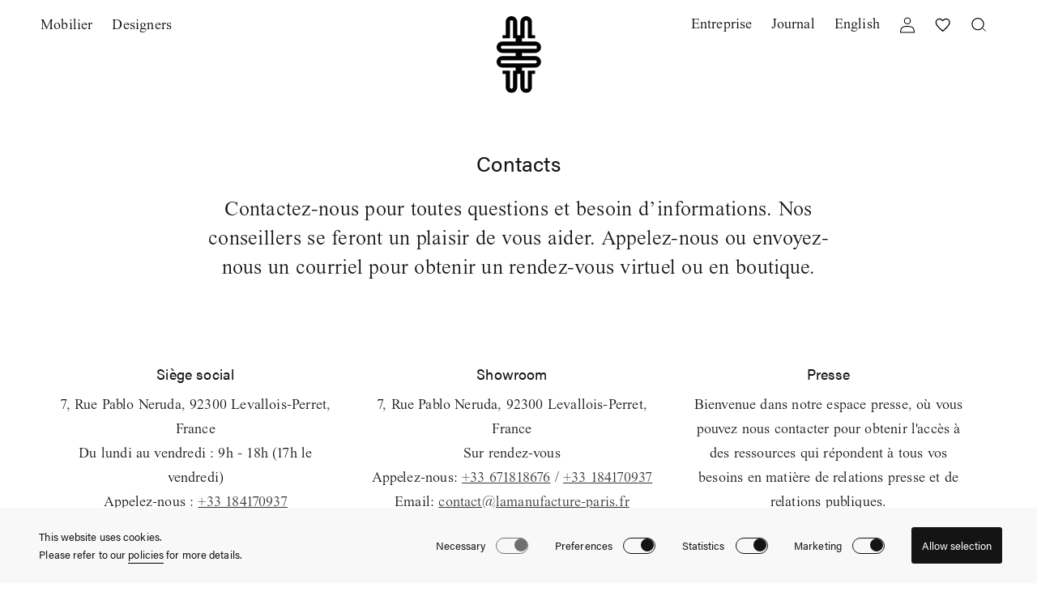

--- FILE ---
content_type: text/html; charset=utf-8
request_url: https://lamanufacture-paris.fr/pages/contact
body_size: 21803
content:
<!doctype html>
<html class="no-js" lang="fr">
  <head>
    <meta charset="utf-8">
    <meta http-equiv="X-UA-Compatible" content="IE=edge">
    <meta name="viewport" content="width=device-width,initial-scale=1">
    <meta name="theme-color" content="#F7F7F7">
    <meta name="p:domain_verify" content="3a4d73734bd827982b13795d16f9809b" />
    <link rel="canonical" href="https://lamanufacture-paris.fr/pages/contact">
    <link rel="preconnect" href="https://cdn.shopify.com" crossorigin><link rel="icon" type="image/png" href="//lamanufacture-paris.fr/cdn/shop/files/favicon.png?crop=center&height=32&v=1675856359&width=32">

    <title>
      Contacts
 &ndash; La Manufacture</title>

    
      <meta name="description" content="Contactez-nous pour toutes questions et besoin d’informations. Nos conseillers se feront un plaisir de vous aider. Appelez-nous ou envoyez-nous un courriel pour obtenir un rendez-vous virtuel ou en boutique.">
    

    

<meta property="og:site_name" content="La Manufacture">
<meta property="og:url" content="https://lamanufacture-paris.fr/pages/contact">
<meta property="og:title" content="Contacts">
<meta property="og:type" content="website">
<meta property="og:description" content="Contactez-nous pour toutes questions et besoin d’informations. Nos conseillers se feront un plaisir de vous aider. Appelez-nous ou envoyez-nous un courriel pour obtenir un rendez-vous virtuel ou en boutique."><meta property="og:image" content="http://lamanufacture-paris.fr/cdn/shop/files/La_Manufacture_a97728e1-0637-438c-b751-d71e89d288d5.png?v=1679668392">
  <meta property="og:image:secure_url" content="https://lamanufacture-paris.fr/cdn/shop/files/La_Manufacture_a97728e1-0637-438c-b751-d71e89d288d5.png?v=1679668392">
  <meta property="og:image:width" content="1200">
  <meta property="og:image:height" content="628"><meta name="twitter:card" content="summary_large_image">
<meta name="twitter:title" content="Contacts">
<meta name="twitter:description" content="Contactez-nous pour toutes questions et besoin d’informations. Nos conseillers se feront un plaisir de vous aider. Appelez-nous ou envoyez-nous un courriel pour obtenir un rendez-vous virtuel ou en boutique.">

    
    <script id="Cookiebot" src="https://consent.cookiebot.com/uc.js" data-cbid="dd12a6fa-69fa-4497-ad7b-01017a98e5bf" type="text/javascript" async></script>
    <script>
        window.cookiePolicyUrl = '/pages/cookie-policy'
    </script>
    
    <script src="//lamanufacture-paris.fr/cdn/shop/t/2/assets/jquery-3.6.0.min.js?v=8324501383853434791676381645" defer="defer"></script>
    <script src="//lamanufacture-paris.fr/cdn/shop/t/2/assets/constants.js?v=165488195745554878101675865658" defer="defer"></script>
    <script src="//lamanufacture-paris.fr/cdn/shop/t/2/assets/pubsub.js?v=2921868252632587581675171950" defer="defer"></script>
    <script src="//lamanufacture-paris.fr/cdn/shop/t/2/assets/global.js?v=110024954364468784051680617960" defer="defer"></script>
    <script src="//lamanufacture-paris.fr/cdn/shop/t/2/assets/main.min.js?v=72108281299288884601680690944" defer="defer"></script>

    <!-- Google Tag Manager -->
    <script>(function(w,d,s,l,i){w[l]=w[l]||[];w[l].push({'gtm.start':
                new Date().getTime(),event:'gtm.js'});var f=d.getElementsByTagName(s)[0],
            j=d.createElement(s),dl=l!='dataLayer'?'&l='+l:'';j.async=true;j.src=
            'https://www.googletagmanager.com/gtm.js?id='+i+dl;f.parentNode.insertBefore(j,f);
        })(window,document,'script','dataLayer','GTM-KDW9QW9');</script>
    <!-- End Google Tag Manager -->
    
    <script>window.performance && window.performance.mark && window.performance.mark('shopify.content_for_header.start');</script><meta id="shopify-digital-wallet" name="shopify-digital-wallet" content="/71991886136/digital_wallets/dialog">
<link rel="alternate" hreflang="x-default" href="https://lamanufacture-paris.fr/pages/contact">
<link rel="alternate" hreflang="fr" href="https://lamanufacture-paris.fr/pages/contact">
<link rel="alternate" hreflang="en" href="https://lamanufacture-paris.fr/en/pages/contact">
<script async="async" src="/checkouts/internal/preloads.js?locale=fr-FR"></script>
<script id="shopify-features" type="application/json">{"accessToken":"0a09b9f7c67ad8b25df8d3a9d1f8b6a2","betas":["rich-media-storefront-analytics"],"domain":"lamanufacture-paris.fr","predictiveSearch":true,"shopId":71991886136,"locale":"fr"}</script>
<script>var Shopify = Shopify || {};
Shopify.shop = "la-manufacture-dev.myshopify.com";
Shopify.locale = "fr";
Shopify.currency = {"active":"EUR","rate":"1.0"};
Shopify.country = "FR";
Shopify.theme = {"name":"lamanufacture-prod\/main","id":143472591160,"schema_name":"LaManufacture","schema_version":"1.0.0","theme_store_id":null,"role":"main"};
Shopify.theme.handle = "null";
Shopify.theme.style = {"id":null,"handle":null};
Shopify.cdnHost = "lamanufacture-paris.fr/cdn";
Shopify.routes = Shopify.routes || {};
Shopify.routes.root = "/";</script>
<script type="module">!function(o){(o.Shopify=o.Shopify||{}).modules=!0}(window);</script>
<script>!function(o){function n(){var o=[];function n(){o.push(Array.prototype.slice.apply(arguments))}return n.q=o,n}var t=o.Shopify=o.Shopify||{};t.loadFeatures=n(),t.autoloadFeatures=n()}(window);</script>
<script id="shop-js-analytics" type="application/json">{"pageType":"page"}</script>
<script defer="defer" async type="module" src="//lamanufacture-paris.fr/cdn/shopifycloud/shop-js/modules/v2/client.init-shop-cart-sync_INwxTpsh.fr.esm.js"></script>
<script defer="defer" async type="module" src="//lamanufacture-paris.fr/cdn/shopifycloud/shop-js/modules/v2/chunk.common_YNAa1F1g.esm.js"></script>
<script type="module">
  await import("//lamanufacture-paris.fr/cdn/shopifycloud/shop-js/modules/v2/client.init-shop-cart-sync_INwxTpsh.fr.esm.js");
await import("//lamanufacture-paris.fr/cdn/shopifycloud/shop-js/modules/v2/chunk.common_YNAa1F1g.esm.js");

  window.Shopify.SignInWithShop?.initShopCartSync?.({"fedCMEnabled":true,"windoidEnabled":true});

</script>
<script id="__st">var __st={"a":71991886136,"offset":3600,"reqid":"d9692cda-7328-4b80-b57e-17ebac894a52-1768957955","pageurl":"lamanufacture-paris.fr\/pages\/contact","s":"pages-110871707960","u":"daa21b32e86a","p":"page","rtyp":"page","rid":110871707960};</script>
<script>window.ShopifyPaypalV4VisibilityTracking = true;</script>
<script id="captcha-bootstrap">!function(){'use strict';const t='contact',e='account',n='new_comment',o=[[t,t],['blogs',n],['comments',n],[t,'customer']],c=[[e,'customer_login'],[e,'guest_login'],[e,'recover_customer_password'],[e,'create_customer']],r=t=>t.map((([t,e])=>`form[action*='/${t}']:not([data-nocaptcha='true']) input[name='form_type'][value='${e}']`)).join(','),a=t=>()=>t?[...document.querySelectorAll(t)].map((t=>t.form)):[];function s(){const t=[...o],e=r(t);return a(e)}const i='password',u='form_key',d=['recaptcha-v3-token','g-recaptcha-response','h-captcha-response',i],f=()=>{try{return window.sessionStorage}catch{return}},m='__shopify_v',_=t=>t.elements[u];function p(t,e,n=!1){try{const o=window.sessionStorage,c=JSON.parse(o.getItem(e)),{data:r}=function(t){const{data:e,action:n}=t;return t[m]||n?{data:e,action:n}:{data:t,action:n}}(c);for(const[e,n]of Object.entries(r))t.elements[e]&&(t.elements[e].value=n);n&&o.removeItem(e)}catch(o){console.error('form repopulation failed',{error:o})}}const l='form_type',E='cptcha';function T(t){t.dataset[E]=!0}const w=window,h=w.document,L='Shopify',v='ce_forms',y='captcha';let A=!1;((t,e)=>{const n=(g='f06e6c50-85a8-45c8-87d0-21a2b65856fe',I='https://cdn.shopify.com/shopifycloud/storefront-forms-hcaptcha/ce_storefront_forms_captcha_hcaptcha.v1.5.2.iife.js',D={infoText:'Protégé par hCaptcha',privacyText:'Confidentialité',termsText:'Conditions'},(t,e,n)=>{const o=w[L][v],c=o.bindForm;if(c)return c(t,g,e,D).then(n);var r;o.q.push([[t,g,e,D],n]),r=I,A||(h.body.append(Object.assign(h.createElement('script'),{id:'captcha-provider',async:!0,src:r})),A=!0)});var g,I,D;w[L]=w[L]||{},w[L][v]=w[L][v]||{},w[L][v].q=[],w[L][y]=w[L][y]||{},w[L][y].protect=function(t,e){n(t,void 0,e),T(t)},Object.freeze(w[L][y]),function(t,e,n,w,h,L){const[v,y,A,g]=function(t,e,n){const i=e?o:[],u=t?c:[],d=[...i,...u],f=r(d),m=r(i),_=r(d.filter((([t,e])=>n.includes(e))));return[a(f),a(m),a(_),s()]}(w,h,L),I=t=>{const e=t.target;return e instanceof HTMLFormElement?e:e&&e.form},D=t=>v().includes(t);t.addEventListener('submit',(t=>{const e=I(t);if(!e)return;const n=D(e)&&!e.dataset.hcaptchaBound&&!e.dataset.recaptchaBound,o=_(e),c=g().includes(e)&&(!o||!o.value);(n||c)&&t.preventDefault(),c&&!n&&(function(t){try{if(!f())return;!function(t){const e=f();if(!e)return;const n=_(t);if(!n)return;const o=n.value;o&&e.removeItem(o)}(t);const e=Array.from(Array(32),(()=>Math.random().toString(36)[2])).join('');!function(t,e){_(t)||t.append(Object.assign(document.createElement('input'),{type:'hidden',name:u})),t.elements[u].value=e}(t,e),function(t,e){const n=f();if(!n)return;const o=[...t.querySelectorAll(`input[type='${i}']`)].map((({name:t})=>t)),c=[...d,...o],r={};for(const[a,s]of new FormData(t).entries())c.includes(a)||(r[a]=s);n.setItem(e,JSON.stringify({[m]:1,action:t.action,data:r}))}(t,e)}catch(e){console.error('failed to persist form',e)}}(e),e.submit())}));const S=(t,e)=>{t&&!t.dataset[E]&&(n(t,e.some((e=>e===t))),T(t))};for(const o of['focusin','change'])t.addEventListener(o,(t=>{const e=I(t);D(e)&&S(e,y())}));const B=e.get('form_key'),M=e.get(l),P=B&&M;t.addEventListener('DOMContentLoaded',(()=>{const t=y();if(P)for(const e of t)e.elements[l].value===M&&p(e,B);[...new Set([...A(),...v().filter((t=>'true'===t.dataset.shopifyCaptcha))])].forEach((e=>S(e,t)))}))}(h,new URLSearchParams(w.location.search),n,t,e,['guest_login'])})(!0,!0)}();</script>
<script integrity="sha256-4kQ18oKyAcykRKYeNunJcIwy7WH5gtpwJnB7kiuLZ1E=" data-source-attribution="shopify.loadfeatures" defer="defer" src="//lamanufacture-paris.fr/cdn/shopifycloud/storefront/assets/storefront/load_feature-a0a9edcb.js" crossorigin="anonymous"></script>
<script data-source-attribution="shopify.dynamic_checkout.dynamic.init">var Shopify=Shopify||{};Shopify.PaymentButton=Shopify.PaymentButton||{isStorefrontPortableWallets:!0,init:function(){window.Shopify.PaymentButton.init=function(){};var t=document.createElement("script");t.src="https://lamanufacture-paris.fr/cdn/shopifycloud/portable-wallets/latest/portable-wallets.fr.js",t.type="module",document.head.appendChild(t)}};
</script>
<script data-source-attribution="shopify.dynamic_checkout.buyer_consent">
  function portableWalletsHideBuyerConsent(e){var t=document.getElementById("shopify-buyer-consent"),n=document.getElementById("shopify-subscription-policy-button");t&&n&&(t.classList.add("hidden"),t.setAttribute("aria-hidden","true"),n.removeEventListener("click",e))}function portableWalletsShowBuyerConsent(e){var t=document.getElementById("shopify-buyer-consent"),n=document.getElementById("shopify-subscription-policy-button");t&&n&&(t.classList.remove("hidden"),t.removeAttribute("aria-hidden"),n.addEventListener("click",e))}window.Shopify?.PaymentButton&&(window.Shopify.PaymentButton.hideBuyerConsent=portableWalletsHideBuyerConsent,window.Shopify.PaymentButton.showBuyerConsent=portableWalletsShowBuyerConsent);
</script>
<script data-source-attribution="shopify.dynamic_checkout.cart.bootstrap">document.addEventListener("DOMContentLoaded",(function(){function t(){return document.querySelector("shopify-accelerated-checkout-cart, shopify-accelerated-checkout")}if(t())Shopify.PaymentButton.init();else{new MutationObserver((function(e,n){t()&&(Shopify.PaymentButton.init(),n.disconnect())})).observe(document.body,{childList:!0,subtree:!0})}}));
</script>
<script id="sections-script" data-sections="header,footer" defer="defer" src="//lamanufacture-paris.fr/cdn/shop/t/2/compiled_assets/scripts.js?v=4370"></script>
<script>window.performance && window.performance.mark && window.performance.mark('shopify.content_for_header.end');</script>
  
    <script>
    function feedback() {
        const p = window.Shopify.customerPrivacy;
        console.log(`Tracking ${p.userCanBeTracked() ? "en" : "dis"}abled`);
    }

    window.Shopify.loadFeatures(
        [
            {
                name: "consent-tracking-api",
                version: "0.1",
            },
        ],
        function (error) {
            if (error) throw error;

            if ("Cookiebot" in window)
                if (Cookiebot.consented || Cookiebot.declined) {
                    window.Shopify.customerPrivacy.setTrackingConsent(!Cookiebot.declined, feedback);
                    return;
                }
            window.Shopify.customerPrivacy.setTrackingConsent(false, feedback);
        }
    );

    document.addEventListener('DOMContentLoaded', function () {
        window.addEventListener("CookiebotOnConsentReady", function () {
          setTimeout(() => {
            window.Shopify.customerPrivacy.setTrackingConsent(!Cookiebot.declined, feedback);
          }, 500);
        });
    }, false);
</script>

    
  
    <link rel="stylesheet" href="https://use.typekit.net/tmu5wzu.css" media="print" onload="this.media='all'">

    <style data-shopify>
  
      @font-face {
        font-family: 'TimesNowSemiLight';
        font-weight: 400;
        font-style: normal;
        font-stretch: normal;
        src: url('//lamanufacture-paris.fr/cdn/shop/t/2/assets/font.woff?v=80674548023772532911675350759') format("woff"), url('//lamanufacture-paris.fr/cdn/shop/t/2/assets/font.woff2?v=130517294542813390351675350759') format("woff2");
        text-rendering: optimizeLegibility;
        font-display:swap;
      }
      
      

      :root {
        --font-body-family: "TimesNowSemiLight", sans-serif;
        --font-body-style: normal;
        --font-body-weight: 400;
        --font-body-weight-bold: 700;

        --font-heading-family: "acumin-pro", sans-serif;
        --font-heading-style: normal;
        --font-heading-weight: 400;

        --font-body-scale: 1.0;
        --font-heading-scale: 1.0;

        --color-base-text: 18, 18, 18;
        --color-shadow: 18, 18, 18;
        --color-base-background-1: 255, 255, 255;
        --color-base-background-2: 243, 243, 243;
        --color-base-solid-button-labels: 255, 255, 255;
        --color-base-outline-button-labels: 18, 18, 18;
        --color-base-accent-1: 18, 18, 18;
        --color-base-accent-2: 229, 229, 229;
        --payment-terms-background-color: #ffffff;

        --gradient-base-background-1: #ffffff;
        --gradient-base-background-2: #f3f3f3;
        --gradient-base-accent-1: #121212;
        --gradient-base-accent-2: #e5e5e5;

        --media-padding: px;
        --media-border-opacity: 0.05;
        --media-border-width: 0px;
        --media-radius: 0px;
        --media-shadow-opacity: 0.0;
        --media-shadow-horizontal-offset: 0px;
        --media-shadow-vertical-offset: 4px;
        --media-shadow-blur-radius: 5px;
        --media-shadow-visible: 0;

        --page-width: 180rem;
        --page-width-margin: Liquid error (layout/theme line 121): comparison of Integer with String failedrem;

        --product-card-image-padding: 0.0rem;
        --product-card-corner-radius: 0.0rem;
        --product-card-text-alignment: left;
        --product-card-border-width: 0.0rem;
        --product-card-border-opacity: 0.1;
        --product-card-shadow-opacity: 0.0;
        --product-card-shadow-visible: 0;
        --product-card-shadow-horizontal-offset: 0.0rem;
        --product-card-shadow-vertical-offset: 0.4rem;
        --product-card-shadow-blur-radius: 0.5rem;

        --collection-card-image-padding: 0.6rem;
        --collection-card-corner-radius: 0.0rem;
        --collection-card-text-alignment: left;
        --collection-card-border-width: 0.0rem;
        --collection-card-border-opacity: 0.1;
        --collection-card-shadow-opacity: 0.0;
        --collection-card-shadow-visible: 0;
        --collection-card-shadow-horizontal-offset: 0.0rem;
        --collection-card-shadow-vertical-offset: 0.4rem;
        --collection-card-shadow-blur-radius: 0.5rem;

        --blog-card-image-padding: 0.6rem;
        --blog-card-corner-radius: 0.0rem;
        --blog-card-text-alignment: left;
        --blog-card-border-width: 0.0rem;
        --blog-card-border-opacity: 0.1;
        --blog-card-shadow-opacity: 0.0;
        --blog-card-shadow-visible: 0;
        --blog-card-shadow-horizontal-offset: 0.0rem;
        --blog-card-shadow-vertical-offset: 0.4rem;
        --blog-card-shadow-blur-radius: 0.5rem;

        --badge-corner-radius: 4.0rem;

        --popup-border-width: 1px;
        --popup-border-opacity: 0.1;
        --popup-corner-radius: 0px;
        --popup-shadow-opacity: 0.25;
        --popup-shadow-horizontal-offset: 0px;
        --popup-shadow-vertical-offset: 4px;
        --popup-shadow-blur-radius: 5px;

        --drawer-border-width: 1px;
        --drawer-border-opacity: 0.1;
        --drawer-shadow-opacity: 0.0;
        --drawer-shadow-horizontal-offset: 0px;
        --drawer-shadow-vertical-offset: 4px;
        --drawer-shadow-blur-radius: 5px;

        --spacing-sections-desktop: 0px;
        --spacing-sections-mobile: 0px;

        --grid-desktop-vertical-spacing: 8px;
        --grid-desktop-horizontal-spacing: 8px;
        --grid-mobile-vertical-spacing: 4px;
        --grid-mobile-horizontal-spacing: 4px;

        --text-boxes-border-opacity: 0.1;
        --text-boxes-border-width: 0px;
        --text-boxes-radius: 0px;
        --text-boxes-shadow-opacity: 0.0;
        --text-boxes-shadow-visible: 0;
        --text-boxes-shadow-horizontal-offset: 0px;
        --text-boxes-shadow-vertical-offset: 4px;
        --text-boxes-shadow-blur-radius: 5px;

        --buttons-radius: 4px;
        --buttons-radius-outset: 5px;
        --buttons-border-width: 1px;
        --buttons-border-opacity: 1.0;
        --buttons-shadow-opacity: 0.0;
        --buttons-shadow-visible: 0;
        --buttons-shadow-horizontal-offset: 0px;
        --buttons-shadow-vertical-offset: 4px;
        --buttons-shadow-blur-radius: 5px;
        --buttons-border-offset: 0.3px;

        --inputs-radius: 0px;
        --inputs-border-width: 1px;
        --inputs-border-opacity: 1.0;
        --inputs-shadow-opacity: 0.0;
        --inputs-shadow-horizontal-offset: 0px;
        --inputs-margin-offset: 0px;
        --inputs-shadow-vertical-offset: 2px;
        --inputs-shadow-blur-radius: 0px;
        --inputs-radius-outset: 0px;

        --variant-pills-radius: 40px;
        --variant-pills-border-width: 1px;
        --variant-pills-border-opacity: 0.55;
        --variant-pills-shadow-opacity: 0.0;
        --variant-pills-shadow-horizontal-offset: 0px;
        --variant-pills-shadow-vertical-offset: 4px;
        --variant-pills-shadow-blur-radius: 5px;
      }

      *,
      *::before,
      *::after {
        box-sizing: inherit;
      }

      html {
        box-sizing: border-box;
        font-size: calc(var(--font-body-scale) * 62.5%);
        height: 100%;
      }

      body {
        display: grid;
        grid-template-rows: auto auto 1fr auto;
        grid-template-columns: 100%;
        min-height: 100%;
        margin: 0;
        font-size: 1.5rem;
        letter-spacing: 0.06rem;
        line-height: calc(1 + 0.8 / var(--font-body-scale));
        font-family: var(--font-body-family);
        font-style: var(--font-body-style);
        font-weight: var(--font-body-weight);
      }

      @media screen and (min-width: 750px) {
        body {
          font-size: 1.6rem;
        }
      }
    </style>

    <link href="//lamanufacture-paris.fr/cdn/shop/t/2/assets/base.css?v=23725887114982269081698311773" rel="stylesheet" type="text/css" media="all" />

    
  
    <link rel="preload" as="font" href="//lamanufacture-paris.fr/cdn/shop/t/2/assets/font.woff2?v=130517294542813390351675350759" type="font/woff2" crossorigin><link rel="stylesheet" href="//lamanufacture-paris.fr/cdn/shop/t/2/assets/component-predictive-search.css?v=99601847969179923051678094040" media="print" onload="this.media='all'"><script>document.documentElement.className = document.documentElement.className.replace('no-js', 'js');
    if (Shopify.designMode) {
      document.documentElement.classList.add('shopify-design-mode');
    }
    </script>
  <link href="https://monorail-edge.shopifysvc.com" rel="dns-prefetch">
<script>(function(){if ("sendBeacon" in navigator && "performance" in window) {try {var session_token_from_headers = performance.getEntriesByType('navigation')[0].serverTiming.find(x => x.name == '_s').description;} catch {var session_token_from_headers = undefined;}var session_cookie_matches = document.cookie.match(/_shopify_s=([^;]*)/);var session_token_from_cookie = session_cookie_matches && session_cookie_matches.length === 2 ? session_cookie_matches[1] : "";var session_token = session_token_from_headers || session_token_from_cookie || "";function handle_abandonment_event(e) {var entries = performance.getEntries().filter(function(entry) {return /monorail-edge.shopifysvc.com/.test(entry.name);});if (!window.abandonment_tracked && entries.length === 0) {window.abandonment_tracked = true;var currentMs = Date.now();var navigation_start = performance.timing.navigationStart;var payload = {shop_id: 71991886136,url: window.location.href,navigation_start,duration: currentMs - navigation_start,session_token,page_type: "page"};window.navigator.sendBeacon("https://monorail-edge.shopifysvc.com/v1/produce", JSON.stringify({schema_id: "online_store_buyer_site_abandonment/1.1",payload: payload,metadata: {event_created_at_ms: currentMs,event_sent_at_ms: currentMs}}));}}window.addEventListener('pagehide', handle_abandonment_event);}}());</script>
<script id="web-pixels-manager-setup">(function e(e,d,r,n,o){if(void 0===o&&(o={}),!Boolean(null===(a=null===(i=window.Shopify)||void 0===i?void 0:i.analytics)||void 0===a?void 0:a.replayQueue)){var i,a;window.Shopify=window.Shopify||{};var t=window.Shopify;t.analytics=t.analytics||{};var s=t.analytics;s.replayQueue=[],s.publish=function(e,d,r){return s.replayQueue.push([e,d,r]),!0};try{self.performance.mark("wpm:start")}catch(e){}var l=function(){var e={modern:/Edge?\/(1{2}[4-9]|1[2-9]\d|[2-9]\d{2}|\d{4,})\.\d+(\.\d+|)|Firefox\/(1{2}[4-9]|1[2-9]\d|[2-9]\d{2}|\d{4,})\.\d+(\.\d+|)|Chrom(ium|e)\/(9{2}|\d{3,})\.\d+(\.\d+|)|(Maci|X1{2}).+ Version\/(15\.\d+|(1[6-9]|[2-9]\d|\d{3,})\.\d+)([,.]\d+|)( \(\w+\)|)( Mobile\/\w+|) Safari\/|Chrome.+OPR\/(9{2}|\d{3,})\.\d+\.\d+|(CPU[ +]OS|iPhone[ +]OS|CPU[ +]iPhone|CPU IPhone OS|CPU iPad OS)[ +]+(15[._]\d+|(1[6-9]|[2-9]\d|\d{3,})[._]\d+)([._]\d+|)|Android:?[ /-](13[3-9]|1[4-9]\d|[2-9]\d{2}|\d{4,})(\.\d+|)(\.\d+|)|Android.+Firefox\/(13[5-9]|1[4-9]\d|[2-9]\d{2}|\d{4,})\.\d+(\.\d+|)|Android.+Chrom(ium|e)\/(13[3-9]|1[4-9]\d|[2-9]\d{2}|\d{4,})\.\d+(\.\d+|)|SamsungBrowser\/([2-9]\d|\d{3,})\.\d+/,legacy:/Edge?\/(1[6-9]|[2-9]\d|\d{3,})\.\d+(\.\d+|)|Firefox\/(5[4-9]|[6-9]\d|\d{3,})\.\d+(\.\d+|)|Chrom(ium|e)\/(5[1-9]|[6-9]\d|\d{3,})\.\d+(\.\d+|)([\d.]+$|.*Safari\/(?![\d.]+ Edge\/[\d.]+$))|(Maci|X1{2}).+ Version\/(10\.\d+|(1[1-9]|[2-9]\d|\d{3,})\.\d+)([,.]\d+|)( \(\w+\)|)( Mobile\/\w+|) Safari\/|Chrome.+OPR\/(3[89]|[4-9]\d|\d{3,})\.\d+\.\d+|(CPU[ +]OS|iPhone[ +]OS|CPU[ +]iPhone|CPU IPhone OS|CPU iPad OS)[ +]+(10[._]\d+|(1[1-9]|[2-9]\d|\d{3,})[._]\d+)([._]\d+|)|Android:?[ /-](13[3-9]|1[4-9]\d|[2-9]\d{2}|\d{4,})(\.\d+|)(\.\d+|)|Mobile Safari.+OPR\/([89]\d|\d{3,})\.\d+\.\d+|Android.+Firefox\/(13[5-9]|1[4-9]\d|[2-9]\d{2}|\d{4,})\.\d+(\.\d+|)|Android.+Chrom(ium|e)\/(13[3-9]|1[4-9]\d|[2-9]\d{2}|\d{4,})\.\d+(\.\d+|)|Android.+(UC? ?Browser|UCWEB|U3)[ /]?(15\.([5-9]|\d{2,})|(1[6-9]|[2-9]\d|\d{3,})\.\d+)\.\d+|SamsungBrowser\/(5\.\d+|([6-9]|\d{2,})\.\d+)|Android.+MQ{2}Browser\/(14(\.(9|\d{2,})|)|(1[5-9]|[2-9]\d|\d{3,})(\.\d+|))(\.\d+|)|K[Aa][Ii]OS\/(3\.\d+|([4-9]|\d{2,})\.\d+)(\.\d+|)/},d=e.modern,r=e.legacy,n=navigator.userAgent;return n.match(d)?"modern":n.match(r)?"legacy":"unknown"}(),u="modern"===l?"modern":"legacy",c=(null!=n?n:{modern:"",legacy:""})[u],f=function(e){return[e.baseUrl,"/wpm","/b",e.hashVersion,"modern"===e.buildTarget?"m":"l",".js"].join("")}({baseUrl:d,hashVersion:r,buildTarget:u}),m=function(e){var d=e.version,r=e.bundleTarget,n=e.surface,o=e.pageUrl,i=e.monorailEndpoint;return{emit:function(e){var a=e.status,t=e.errorMsg,s=(new Date).getTime(),l=JSON.stringify({metadata:{event_sent_at_ms:s},events:[{schema_id:"web_pixels_manager_load/3.1",payload:{version:d,bundle_target:r,page_url:o,status:a,surface:n,error_msg:t},metadata:{event_created_at_ms:s}}]});if(!i)return console&&console.warn&&console.warn("[Web Pixels Manager] No Monorail endpoint provided, skipping logging."),!1;try{return self.navigator.sendBeacon.bind(self.navigator)(i,l)}catch(e){}var u=new XMLHttpRequest;try{return u.open("POST",i,!0),u.setRequestHeader("Content-Type","text/plain"),u.send(l),!0}catch(e){return console&&console.warn&&console.warn("[Web Pixels Manager] Got an unhandled error while logging to Monorail."),!1}}}}({version:r,bundleTarget:l,surface:e.surface,pageUrl:self.location.href,monorailEndpoint:e.monorailEndpoint});try{o.browserTarget=l,function(e){var d=e.src,r=e.async,n=void 0===r||r,o=e.onload,i=e.onerror,a=e.sri,t=e.scriptDataAttributes,s=void 0===t?{}:t,l=document.createElement("script"),u=document.querySelector("head"),c=document.querySelector("body");if(l.async=n,l.src=d,a&&(l.integrity=a,l.crossOrigin="anonymous"),s)for(var f in s)if(Object.prototype.hasOwnProperty.call(s,f))try{l.dataset[f]=s[f]}catch(e){}if(o&&l.addEventListener("load",o),i&&l.addEventListener("error",i),u)u.appendChild(l);else{if(!c)throw new Error("Did not find a head or body element to append the script");c.appendChild(l)}}({src:f,async:!0,onload:function(){if(!function(){var e,d;return Boolean(null===(d=null===(e=window.Shopify)||void 0===e?void 0:e.analytics)||void 0===d?void 0:d.initialized)}()){var d=window.webPixelsManager.init(e)||void 0;if(d){var r=window.Shopify.analytics;r.replayQueue.forEach((function(e){var r=e[0],n=e[1],o=e[2];d.publishCustomEvent(r,n,o)})),r.replayQueue=[],r.publish=d.publishCustomEvent,r.visitor=d.visitor,r.initialized=!0}}},onerror:function(){return m.emit({status:"failed",errorMsg:"".concat(f," has failed to load")})},sri:function(e){var d=/^sha384-[A-Za-z0-9+/=]+$/;return"string"==typeof e&&d.test(e)}(c)?c:"",scriptDataAttributes:o}),m.emit({status:"loading"})}catch(e){m.emit({status:"failed",errorMsg:(null==e?void 0:e.message)||"Unknown error"})}}})({shopId: 71991886136,storefrontBaseUrl: "https://lamanufacture-paris.fr",extensionsBaseUrl: "https://extensions.shopifycdn.com/cdn/shopifycloud/web-pixels-manager",monorailEndpoint: "https://monorail-edge.shopifysvc.com/unstable/produce_batch",surface: "storefront-renderer",enabledBetaFlags: ["2dca8a86"],webPixelsConfigList: [{"id":"1009058122","configuration":"{\"config\":\"{\\\"pixel_id\\\":\\\"G-PK3QSYYLWC\\\",\\\"gtag_events\\\":[{\\\"type\\\":\\\"purchase\\\",\\\"action_label\\\":\\\"G-PK3QSYYLWC\\\"},{\\\"type\\\":\\\"page_view\\\",\\\"action_label\\\":\\\"G-PK3QSYYLWC\\\"},{\\\"type\\\":\\\"view_item\\\",\\\"action_label\\\":\\\"G-PK3QSYYLWC\\\"},{\\\"type\\\":\\\"search\\\",\\\"action_label\\\":\\\"G-PK3QSYYLWC\\\"},{\\\"type\\\":\\\"add_to_cart\\\",\\\"action_label\\\":\\\"G-PK3QSYYLWC\\\"},{\\\"type\\\":\\\"begin_checkout\\\",\\\"action_label\\\":\\\"G-PK3QSYYLWC\\\"},{\\\"type\\\":\\\"add_payment_info\\\",\\\"action_label\\\":\\\"G-PK3QSYYLWC\\\"}],\\\"enable_monitoring_mode\\\":false}\"}","eventPayloadVersion":"v1","runtimeContext":"OPEN","scriptVersion":"b2a88bafab3e21179ed38636efcd8a93","type":"APP","apiClientId":1780363,"privacyPurposes":[],"dataSharingAdjustments":{"protectedCustomerApprovalScopes":["read_customer_address","read_customer_email","read_customer_name","read_customer_personal_data","read_customer_phone"]}},{"id":"shopify-app-pixel","configuration":"{}","eventPayloadVersion":"v1","runtimeContext":"STRICT","scriptVersion":"0450","apiClientId":"shopify-pixel","type":"APP","privacyPurposes":["ANALYTICS","MARKETING"]},{"id":"shopify-custom-pixel","eventPayloadVersion":"v1","runtimeContext":"LAX","scriptVersion":"0450","apiClientId":"shopify-pixel","type":"CUSTOM","privacyPurposes":["ANALYTICS","MARKETING"]}],isMerchantRequest: false,initData: {"shop":{"name":"La Manufacture","paymentSettings":{"currencyCode":"EUR"},"myshopifyDomain":"la-manufacture-dev.myshopify.com","countryCode":"IT","storefrontUrl":"https:\/\/lamanufacture-paris.fr"},"customer":null,"cart":null,"checkout":null,"productVariants":[],"purchasingCompany":null},},"https://lamanufacture-paris.fr/cdn","fcfee988w5aeb613cpc8e4bc33m6693e112",{"modern":"","legacy":""},{"shopId":"71991886136","storefrontBaseUrl":"https:\/\/lamanufacture-paris.fr","extensionBaseUrl":"https:\/\/extensions.shopifycdn.com\/cdn\/shopifycloud\/web-pixels-manager","surface":"storefront-renderer","enabledBetaFlags":"[\"2dca8a86\"]","isMerchantRequest":"false","hashVersion":"fcfee988w5aeb613cpc8e4bc33m6693e112","publish":"custom","events":"[[\"page_viewed\",{}]]"});</script><script>
  window.ShopifyAnalytics = window.ShopifyAnalytics || {};
  window.ShopifyAnalytics.meta = window.ShopifyAnalytics.meta || {};
  window.ShopifyAnalytics.meta.currency = 'EUR';
  var meta = {"page":{"pageType":"page","resourceType":"page","resourceId":110871707960,"requestId":"d9692cda-7328-4b80-b57e-17ebac894a52-1768957955"}};
  for (var attr in meta) {
    window.ShopifyAnalytics.meta[attr] = meta[attr];
  }
</script>
<script class="analytics">
  (function () {
    var customDocumentWrite = function(content) {
      var jquery = null;

      if (window.jQuery) {
        jquery = window.jQuery;
      } else if (window.Checkout && window.Checkout.$) {
        jquery = window.Checkout.$;
      }

      if (jquery) {
        jquery('body').append(content);
      }
    };

    var hasLoggedConversion = function(token) {
      if (token) {
        return document.cookie.indexOf('loggedConversion=' + token) !== -1;
      }
      return false;
    }

    var setCookieIfConversion = function(token) {
      if (token) {
        var twoMonthsFromNow = new Date(Date.now());
        twoMonthsFromNow.setMonth(twoMonthsFromNow.getMonth() + 2);

        document.cookie = 'loggedConversion=' + token + '; expires=' + twoMonthsFromNow;
      }
    }

    var trekkie = window.ShopifyAnalytics.lib = window.trekkie = window.trekkie || [];
    if (trekkie.integrations) {
      return;
    }
    trekkie.methods = [
      'identify',
      'page',
      'ready',
      'track',
      'trackForm',
      'trackLink'
    ];
    trekkie.factory = function(method) {
      return function() {
        var args = Array.prototype.slice.call(arguments);
        args.unshift(method);
        trekkie.push(args);
        return trekkie;
      };
    };
    for (var i = 0; i < trekkie.methods.length; i++) {
      var key = trekkie.methods[i];
      trekkie[key] = trekkie.factory(key);
    }
    trekkie.load = function(config) {
      trekkie.config = config || {};
      trekkie.config.initialDocumentCookie = document.cookie;
      var first = document.getElementsByTagName('script')[0];
      var script = document.createElement('script');
      script.type = 'text/javascript';
      script.onerror = function(e) {
        var scriptFallback = document.createElement('script');
        scriptFallback.type = 'text/javascript';
        scriptFallback.onerror = function(error) {
                var Monorail = {
      produce: function produce(monorailDomain, schemaId, payload) {
        var currentMs = new Date().getTime();
        var event = {
          schema_id: schemaId,
          payload: payload,
          metadata: {
            event_created_at_ms: currentMs,
            event_sent_at_ms: currentMs
          }
        };
        return Monorail.sendRequest("https://" + monorailDomain + "/v1/produce", JSON.stringify(event));
      },
      sendRequest: function sendRequest(endpointUrl, payload) {
        // Try the sendBeacon API
        if (window && window.navigator && typeof window.navigator.sendBeacon === 'function' && typeof window.Blob === 'function' && !Monorail.isIos12()) {
          var blobData = new window.Blob([payload], {
            type: 'text/plain'
          });

          if (window.navigator.sendBeacon(endpointUrl, blobData)) {
            return true;
          } // sendBeacon was not successful

        } // XHR beacon

        var xhr = new XMLHttpRequest();

        try {
          xhr.open('POST', endpointUrl);
          xhr.setRequestHeader('Content-Type', 'text/plain');
          xhr.send(payload);
        } catch (e) {
          console.log(e);
        }

        return false;
      },
      isIos12: function isIos12() {
        return window.navigator.userAgent.lastIndexOf('iPhone; CPU iPhone OS 12_') !== -1 || window.navigator.userAgent.lastIndexOf('iPad; CPU OS 12_') !== -1;
      }
    };
    Monorail.produce('monorail-edge.shopifysvc.com',
      'trekkie_storefront_load_errors/1.1',
      {shop_id: 71991886136,
      theme_id: 143472591160,
      app_name: "storefront",
      context_url: window.location.href,
      source_url: "//lamanufacture-paris.fr/cdn/s/trekkie.storefront.cd680fe47e6c39ca5d5df5f0a32d569bc48c0f27.min.js"});

        };
        scriptFallback.async = true;
        scriptFallback.src = '//lamanufacture-paris.fr/cdn/s/trekkie.storefront.cd680fe47e6c39ca5d5df5f0a32d569bc48c0f27.min.js';
        first.parentNode.insertBefore(scriptFallback, first);
      };
      script.async = true;
      script.src = '//lamanufacture-paris.fr/cdn/s/trekkie.storefront.cd680fe47e6c39ca5d5df5f0a32d569bc48c0f27.min.js';
      first.parentNode.insertBefore(script, first);
    };
    trekkie.load(
      {"Trekkie":{"appName":"storefront","development":false,"defaultAttributes":{"shopId":71991886136,"isMerchantRequest":null,"themeId":143472591160,"themeCityHash":"1046328827049778215","contentLanguage":"fr","currency":"EUR","eventMetadataId":"a36d6a92-d8cc-4261-8d7f-bf04ceb8f7b7"},"isServerSideCookieWritingEnabled":true,"monorailRegion":"shop_domain","enabledBetaFlags":["65f19447"]},"Session Attribution":{},"S2S":{"facebookCapiEnabled":false,"source":"trekkie-storefront-renderer","apiClientId":580111}}
    );

    var loaded = false;
    trekkie.ready(function() {
      if (loaded) return;
      loaded = true;

      window.ShopifyAnalytics.lib = window.trekkie;

      var originalDocumentWrite = document.write;
      document.write = customDocumentWrite;
      try { window.ShopifyAnalytics.merchantGoogleAnalytics.call(this); } catch(error) {};
      document.write = originalDocumentWrite;

      window.ShopifyAnalytics.lib.page(null,{"pageType":"page","resourceType":"page","resourceId":110871707960,"requestId":"d9692cda-7328-4b80-b57e-17ebac894a52-1768957955","shopifyEmitted":true});

      var match = window.location.pathname.match(/checkouts\/(.+)\/(thank_you|post_purchase)/)
      var token = match? match[1]: undefined;
      if (!hasLoggedConversion(token)) {
        setCookieIfConversion(token);
        
      }
    });


        var eventsListenerScript = document.createElement('script');
        eventsListenerScript.async = true;
        eventsListenerScript.src = "//lamanufacture-paris.fr/cdn/shopifycloud/storefront/assets/shop_events_listener-3da45d37.js";
        document.getElementsByTagName('head')[0].appendChild(eventsListenerScript);

})();</script>
<script
  defer
  src="https://lamanufacture-paris.fr/cdn/shopifycloud/perf-kit/shopify-perf-kit-3.0.4.min.js"
  data-application="storefront-renderer"
  data-shop-id="71991886136"
  data-render-region="gcp-us-east1"
  data-page-type="page"
  data-theme-instance-id="143472591160"
  data-theme-name="LaManufacture"
  data-theme-version="1.0.0"
  data-monorail-region="shop_domain"
  data-resource-timing-sampling-rate="10"
  data-shs="true"
  data-shs-beacon="true"
  data-shs-export-with-fetch="true"
  data-shs-logs-sample-rate="1"
  data-shs-beacon-endpoint="https://lamanufacture-paris.fr/api/collect"
></script>
</head>

  <body class="gradient fadeOnLoad" id="page-page">
    <!-- Google Tag Manager (noscript) -->
    <noscript><iframe src="https://www.googletagmanager.com/ns.html?id=GTM-KDW9QW9" height="0" width="0" style="display:none;visibility:hidden"></iframe></noscript>
    <!-- End Google Tag Manager (noscript) -->
  
    <a class="skip-to-content-link button visually-hidden" href="#MainContent">
      Ignorer et passer au contenu
    </a>

<script src="//lamanufacture-paris.fr/cdn/shop/t/2/assets/cart.js?v=152621234464311990471675865657" defer="defer"></script>

<style>
  .drawer {
    visibility: hidden;
  }
</style>

<cart-drawer class="drawer is-empty">
  <div id="CartDrawer" class="cart-drawer">
    <div id="CartDrawer-Overlay" class="cart-drawer__overlay"></div>
    <div
      class="drawer__inner"
      role="dialog"
      aria-modal="true"
      aria-label="Wishlist"
      tabindex="-1"
    ><div class="drawer__inner-empty" data-animate data-animate-right data-animate-delay-1>
          <div class="cart-drawer__warnings center">
            <div class="cart-drawer__empty-content">
              <h2 class="cart__empty-text">Votre wishlist est vide</h2>
              <button
                class="drawer__close button__close"
                type="button"
                onclick="this.closest('cart-drawer').close()"
                aria-label="Fermer"
              >
                <span class="drawer__close-label visually-hidden button__close-label">Fermer</span>
                <span class="button__close-icon hidden-desktop"><svg
  xmlns="http://www.w3.org/2000/svg"
  aria-hidden="true"
  focusable="false"
  class="icon icon-close"
  fill="none"
  viewBox="0 0 18 17"
>
  <path d="M.865 15.978a.5.5 0 00.707.707l7.433-7.431 7.579 7.282a.501.501 0 00.846-.37.5.5 0 00-.153-.351L9.712 8.546l7.417-7.416a.5.5 0 10-.707-.708L8.991 7.853 1.413.573a.5.5 0 10-.693.72l7.563 7.268-7.418 7.417z" fill="currentColor">
</svg>
</span>
                <span class="button__close-icon hidden-mobile"><svg
  aria-hidden="true"
  focusable="false"
  width="12"
  height="13"
  class="icon icon-close-small"
  viewBox="0 0 12 13"
  fill="none"
  xmlns="http://www.w3.org/2000/svg"
>
  <path d="M8.48627 9.32917L2.82849 3.67098" stroke="currentColor" stroke-linecap="round" stroke-linejoin="round"/>
  <path d="M2.88539 9.38504L8.42932 3.61524" stroke="currentColor" stroke-linecap="round" stroke-linejoin="round"/>
</svg>
</span>
              </button>
              
              
<p class="cart__login-title h3">Vous possédez un compte ?</p>
                <p class="cart__login-paragraph">
                  <a href="https://shopify.com/71991886136/account?locale=fr&region_country=FR" class="link underlined-link">Connectez-vous</a> pour payer plus vite.
                </p></div>
          </div></div><div class="drawer__header" data-animate data-animate-right>
        <div class="drawer__header-inner">
          <h2 class="drawer__heading">Wishlist</h2></div>
        <button
          class="drawer__close button__close"
          type="button"
          onclick="this.closest('cart-drawer').close()"
          aria-label="Fermer"
        >
          <span class="drawer__close-label visually-hidden button__close-label">Fermer</span>
          <span class="button__close-icon hidden-desktop"><svg
  xmlns="http://www.w3.org/2000/svg"
  aria-hidden="true"
  focusable="false"
  class="icon icon-close"
  fill="none"
  viewBox="0 0 18 17"
>
  <path d="M.865 15.978a.5.5 0 00.707.707l7.433-7.431 7.579 7.282a.501.501 0 00.846-.37.5.5 0 00-.153-.351L9.712 8.546l7.417-7.416a.5.5 0 10-.707-.708L8.991 7.853 1.413.573a.5.5 0 10-.693.72l7.563 7.268-7.418 7.417z" fill="currentColor">
</svg>
</span>
          <span class="button__close-icon hidden-mobile"><svg
  aria-hidden="true"
  focusable="false"
  width="12"
  height="13"
  class="icon icon-close-small"
  viewBox="0 0 12 13"
  fill="none"
  xmlns="http://www.w3.org/2000/svg"
>
  <path d="M8.48627 9.32917L2.82849 3.67098" stroke="currentColor" stroke-linecap="round" stroke-linejoin="round"/>
  <path d="M2.88539 9.38504L8.42932 3.61524" stroke="currentColor" stroke-linecap="round" stroke-linejoin="round"/>
</svg>
</span>
        </button>
      </div>
      <cart-drawer-items
        
          class=" is-empty"
        
          data-animate
          data-animate-right
          data-animate-delay-2
      >
        <form
          action="/cart"
          id="CartDrawer-Form"
          class="cart__contents cart-drawer__form"
          method="post"
        >
          <div id="CartDrawer-CartItems" class="drawer__contents js-contents"><p id="CartDrawer-LiveRegionText" class="visually-hidden" role="status"></p>
            <p id="CartDrawer-LineItemStatus" class="visually-hidden" aria-hidden="true" role="status">
              Chargement en cours...
            </p>
          </div>
          <div id="CartDrawer-CartErrors" role="alert"></div>
        </form>
      </cart-drawer-items>
      <div class="drawer__footer" data-animate data-animate-right data-animate-delay-3><!-- Start blocks -->
        <!-- Subtotals -->

        

        <!-- CTAs -->

        <div class="cart__ctas" >
          
  
          <button
                  id = "wishlist-enquiry-button"
                  type="button"
                  name="enquiry"
                  class="product-form__submit button button--full-width button--primary"
                  
          >
            <span>
              Demande
            </span>
            <div class="loading-overlay__spinner hidden">
              <svg
                      aria-hidden="true"
                      focusable="false"
                      class="spinner"
                      viewBox="0 0 66 66"
                      xmlns="http://www.w3.org/2000/svg"
              >
                <circle class="path" fill="none" stroke-width="6" cx="33" cy="33" r="30"></circle>
              </svg>
            </div>
          </button>
        </div>
      </div>
    </div>
  </div>
</cart-drawer>

<script>
  document.addEventListener('DOMContentLoaded', function () {
    function isIE() {
      const ua = window.navigator.userAgent;
      const msie = ua.indexOf('MSIE ');
      const trident = ua.indexOf('Trident/');

      return msie > 0 || trident > 0;
    }

    if (!isIE()) return;
    const cartSubmitInput = document.createElement('input');
    cartSubmitInput.setAttribute('name', 'checkout');
    cartSubmitInput.setAttribute('type', 'hidden');
    document.querySelector('#cart').appendChild(cartSubmitInput);
    document.querySelector('#checkout').addEventListener('click', function (event) {
      document.querySelector('#cart').submit();
    });
  });
</script>
<link href="//lamanufacture-paris.fr/cdn/shop/t/2/assets/section-contact-form.css?v=14230136011879249061680093902" rel="stylesheet" type="text/css" media="all" />


<style>
  .drawer {
    visibility: hidden;
  }
</style>

<enquiry-drawer class="drawer">
  <div id="EnquiryDrawer" class="cart-drawer">
    <div id="EnquiryDrawer-Overlay" class="cart-drawer__overlay"></div>
    <div
            class="drawer__inner"
            role="dialog"
            aria-modal="true"
            aria-label="Enquiry"
            tabindex="-1"
    >
      <div class="drawer__header" data-animate data-animate-right>
        <div class="drawer__header-inner">
          <h2 class="drawer__heading">Enquiry</h2>
          <p>Vous avez une question ? Nous sommes là pour vous aider ! Remplissez notre formulaire de demande de renseignements et notre équipe vous répondra dans les plus brefs délais.</p>
        </div>
        <button
                class="drawer__close button__close"
                type="button"
                onclick="this.closest('enquiry-drawer').close()"
                aria-label="Fermer"
        >
          <span class="drawer__close-label visually-hidden button__close-label">Fermer</span>
          <span class="button__close-icon hidden-desktop"><svg
  xmlns="http://www.w3.org/2000/svg"
  aria-hidden="true"
  focusable="false"
  class="icon icon-close"
  fill="none"
  viewBox="0 0 18 17"
>
  <path d="M.865 15.978a.5.5 0 00.707.707l7.433-7.431 7.579 7.282a.501.501 0 00.846-.37.5.5 0 00-.153-.351L9.712 8.546l7.417-7.416a.5.5 0 10-.707-.708L8.991 7.853 1.413.573a.5.5 0 10-.693.72l7.563 7.268-7.418 7.417z" fill="currentColor">
</svg>
</span>
          <span class="button__close-icon hidden-mobile"><svg
  aria-hidden="true"
  focusable="false"
  width="12"
  height="13"
  class="icon icon-close-small"
  viewBox="0 0 12 13"
  fill="none"
  xmlns="http://www.w3.org/2000/svg"
>
  <path d="M8.48627 9.32917L2.82849 3.67098" stroke="currentColor" stroke-linecap="round" stroke-linejoin="round"/>
  <path d="M2.88539 9.38504L8.42932 3.61524" stroke="currentColor" stroke-linecap="round" stroke-linejoin="round"/>
</svg>
</span>
        </button>
      </div>
      
      <div class="section-contact enquiry-drawer section-contact__form"><form method="post" action="/contact#EnquiryForm" id="EnquiryForm" accept-charset="UTF-8" class="isolate validate-form"><input type="hidden" name="form_type" value="contact" /><input type="hidden" name="utf8" value="✓" /><div class="contact__fields">
            <input type="hidden" id="EnquiryForm-type" name="contact[Request type]" value="enquiry">
            
            <div class="field">
              <input autocomplete="email" type="email" id="EnquiryForm-email" class="field__input"
                     name="contact[email]"
                     spellcheck="false" autocapitalize="off" required
                     value=""
                     aria-required="true"
                     placeholder="E-mail *">
            </div>
            <div class="field">
              <input class="field__input" type="text" id="EnquiryForm-name" required
                     name="contact[Nom]"
                     value=""
                     placeholder="Nom *">
            </div>
            <div class="field">
              <input class="field__input" type="text" id="EnquiryForm-surname" required
                     name="contact[Prénom]"
                     value=""
                     placeholder="Prénom *">
            </div>
            <div class="field">
              <input type="tel" id="EnquiryForm-phone" class="field__input" autocomplete="tel"
                     name="contact[Numéro de téléphone]"
                     pattern="[0-9\-]*"
                     value=""
                     required
                     placeholder="Numéro de téléphone *">
            </div>
            <div class="field">
              <label for="EnquiryForm-userType1" class="contact__field--radio-label">
                <input class="contact__field--radio-input" type="radio" id="EnquiryForm-userType1"
                       name="contact[User type]" value="Press" required="required">
                <span class="contact__field-radio-label-wrapper">Presse</span>
              </label>
              
              <label for="EnquiryForm-userType2" class="contact__field--radio-label">
                <input class="contact__field--radio-input" type="radio" id="EnquiryForm-userType2"
                       name="contact[User type]" value="Private" required="required">
                <span class="contact__field-radio-label-wrapper">Privé</span>
              </label>
              
              <label for="EnquiryForm-userType3" class="contact__field--radio-label">
                <input class="contact__field--radio-input" type="radio" id="EnquiryForm-userType3"
                       name="contact[User type]" value="Professional" required="required">
                <span class="contact__field-radio-label-wrapper">Professionnel</span>
              </label>
            </div>
            <div class="field hidden" data-conditionally-hidden>
              <input class="field__input" type="text" id="EnquiryForm-company"
                     name="contact[Company]"
                     value=""
                     placeholder="Entreprise *" required>
            </div>
            <div class="custom-select hidden" data-conditionally-hidden>
              <select id="EnquiryForm-activity" name="contact[Activity]" required>
                <option value="">Activité *</option>
<option value="Agents">Agents</option>
<option value="Architectes">Architectes</option>
<option value="Architecte d&amp;#39;intérieur et Décorateur">Architecte d&#39;intérieur et Décorateur</option>
<option value="Concepteur de produits">Concepteur de produits</option>
<option value="Communication, marketing et photographie">Communication, marketing et photographie</option>
<option value="Hôtel et restaurant">Hôtel et restaurant</option>
<option value="Immobilier et Promoteur">Immobilier et Promoteur</option>
<option value="Presse et Médias">Presse et Médias</option>
<option value="Détaillants">Détaillants</option>
<option value="Autres">Autres</option>
              </select>
            </div>
            <div class="field">
              <textarea rows="1" class="field__input" id="EnquiryForm-comment" name="contact[Comment]" placeholder="Commentaire"></textarea>
            </div>
            <div class="field field-check">
              <input type="checkbox" id="EnquiryForm-privacy" value="true" required>
              <label for="EnquiryForm-privacy">J&#39;ai lu et compris le
                <a href="/pages/privacy-policy"
                   target="_blank">Privacy Policy</a>
              </label>
            </div><input type="hidden" id="EnquiryForm-enquiryList" name="contact[Enquiry list]" value="">
            
            <div class="contact__button">
              <button id="SendEnquiryButton" class="button" type="submit">
                Envoyer
              </button>
            </div>
          </div></form></div>
    
    </div>
  </div>
</enquiry-drawer><!-- BEGIN sections: header-group -->
<div id="shopify-section-sections--17846241526072__header" class="shopify-section shopify-section-group-header-group section-header"><link rel="stylesheet" href="//lamanufacture-paris.fr/cdn/shop/t/2/assets/component-list-menu.css?v=151968516119678728991675171948" media="print" onload="this.media='all'">
<link rel="stylesheet" href="//lamanufacture-paris.fr/cdn/shop/t/2/assets/component-search.css?v=184225813856820874251675171943" media="print" onload="this.media='all'">
<link rel="stylesheet" href="//lamanufacture-paris.fr/cdn/shop/t/2/assets/component-menu-drawer.css?v=182311192829367774911675171949" media="print" onload="this.media='all'">
<link rel="stylesheet" href="//lamanufacture-paris.fr/cdn/shop/t/2/assets/component-cart-notification.css?v=137625604348931474661675171950" media="print" onload="this.media='all'">
<link rel="stylesheet" href="//lamanufacture-paris.fr/cdn/shop/t/2/assets/component-cart-items.css?v=23917223812499722491675171949" media="print" onload="this.media='all'">
<link rel="stylesheet" href="//lamanufacture-paris.fr/cdn/shop/t/2/assets/component-lightbox-popup.css?v=172054181835403796751679900384" media="print" onload="this.media='all'"><link rel="stylesheet" href="//lamanufacture-paris.fr/cdn/shop/t/2/assets/component-price.css?v=65402837579211014041675171949" media="print" onload="this.media='all'">
  <link rel="stylesheet" href="//lamanufacture-paris.fr/cdn/shop/t/2/assets/component-loading-overlay.css?v=167310470843593579841675171948" media="print" onload="this.media='all'"><link rel="stylesheet" href="//lamanufacture-paris.fr/cdn/shop/t/2/assets/component-mega-menu.css?v=106454108107686398031675171951" media="print" onload="this.media='all'">
  <noscript><link href="//lamanufacture-paris.fr/cdn/shop/t/2/assets/component-mega-menu.css?v=106454108107686398031675171951" rel="stylesheet" type="text/css" media="all" /></noscript><link href="//lamanufacture-paris.fr/cdn/shop/t/2/assets/component-cart-drawer.css?v=23068008148735083071677507809" rel="stylesheet" type="text/css" media="all" />
  <link href="//lamanufacture-paris.fr/cdn/shop/t/2/assets/component-cart.css?v=61086454150987525971675171948" rel="stylesheet" type="text/css" media="all" />
  <link href="//lamanufacture-paris.fr/cdn/shop/t/2/assets/component-totals.css?v=86168756436424464851675171949" rel="stylesheet" type="text/css" media="all" />
  <link href="//lamanufacture-paris.fr/cdn/shop/t/2/assets/component-price.css?v=65402837579211014041675171949" rel="stylesheet" type="text/css" media="all" />
  <link href="//lamanufacture-paris.fr/cdn/shop/t/2/assets/component-discounts.css?v=152760482443307489271675171950" rel="stylesheet" type="text/css" media="all" />
  <link href="//lamanufacture-paris.fr/cdn/shop/t/2/assets/component-loading-overlay.css?v=167310470843593579841675171948" rel="stylesheet" type="text/css" media="all" />
<noscript><link href="//lamanufacture-paris.fr/cdn/shop/t/2/assets/component-list-menu.css?v=151968516119678728991675171948" rel="stylesheet" type="text/css" media="all" /></noscript>
<noscript><link href="//lamanufacture-paris.fr/cdn/shop/t/2/assets/component-search.css?v=184225813856820874251675171943" rel="stylesheet" type="text/css" media="all" /></noscript>
<noscript><link href="//lamanufacture-paris.fr/cdn/shop/t/2/assets/component-menu-drawer.css?v=182311192829367774911675171949" rel="stylesheet" type="text/css" media="all" /></noscript>
<noscript><link href="//lamanufacture-paris.fr/cdn/shop/t/2/assets/component-cart-notification.css?v=137625604348931474661675171950" rel="stylesheet" type="text/css" media="all" /></noscript>
<noscript><link href="//lamanufacture-paris.fr/cdn/shop/t/2/assets/component-cart-items.css?v=23917223812499722491675171949" rel="stylesheet" type="text/css" media="all" /></noscript>
<noscript><link href="//lamanufacture-paris.fr/cdn/shop/t/2/assets/component-lightbox-popup.css?v=172054181835403796751679900384" rel="stylesheet" type="text/css" media="all" /></noscript>

<style>
  :root {
    --header-height: 63px;
  }
  
  header-drawer {
    justify-self: start;
    margin-left: -1.2rem;
  }

  .header__heading-logo {
    max-width: 90px;
  }@media screen and (min-width: 990px) {
    header-drawer {
      display: none;
    }
  }

  .menu-drawer-container {
    display: flex;
  }

  .list-menu {
    list-style: none;
    padding: 0;
    margin: 0;
  }

  .list-menu--inline {
    display: inline-flex;
    flex-wrap: wrap;
  }

  summary.list-menu__item {
    padding-right: 2.7rem;
    cursor: pointer;
  }

  .list-menu__item {
    display: flex;
    align-items: center;
    line-height: calc(1 /*+ 0.3*/ / var(--font-body-scale));
  }

  .list-menu__item--link {
    text-decoration: none;
    padding-bottom: 1rem;
    padding-top: 1rem;
    line-height: calc(1 + 0.8 / var(--font-body-scale));
  }

  @media screen and (min-width: 750px) {
    .list-menu__item--link {
      padding-bottom: 0.5rem;
      padding-top: 0.5rem;
    }
  }

</style><style data-shopify>.header {
    padding-top: 10px;
    padding-bottom: 10px;
  }

  .section-header {
    position: sticky; /* This is for fixing a Safari z-index issue. PR #2147 */
    margin-bottom: 0px;
  }

  @media screen and (min-width: 750px) {
    .section-header {
      margin-bottom: 0px;
    }
  }

  @media screen and (min-width: 990px) {
    .header {
      padding-top: 20px;
      padding-bottom: 20px;
    }
  }</style><script src="//lamanufacture-paris.fr/cdn/shop/t/2/assets/details-disclosure.js?v=153497636716254413831675171943" defer="defer"></script>
<script src="//lamanufacture-paris.fr/cdn/shop/t/2/assets/details-modal.js?v=4511761896672669691675171949" defer="defer"></script>
<script src="//lamanufacture-paris.fr/cdn/shop/t/2/assets/cart-notification.js?v=160453272920806432391675171949" defer="defer"></script>
<script src="//lamanufacture-paris.fr/cdn/shop/t/2/assets/search-form.js?v=113639710312857635801675171950" defer="defer"></script><script src="//lamanufacture-paris.fr/cdn/shop/t/2/assets/cart-drawer.js?v=44260131999403604181675171945" defer="defer"></script>
  <script src="//lamanufacture-paris.fr/cdn/shop/t/2/assets/enquiry-drawer.js?v=126954687929495671501679656230" defer="defer"></script><svg xmlns="http://www.w3.org/2000/svg" class="hidden">
  <symbol id="icon-search" viewbox="0 0 18 19" fill="none">
    <path fill-rule="evenodd" clip-rule="evenodd" d="M11.03 11.68A5.784 5.784 0 112.85 3.5a5.784 5.784 0 018.18 8.18zm.26 1.12a6.78 6.78 0 11.72-.7l5.4 5.4a.5.5 0 11-.71.7l-5.41-5.4z" fill="currentColor"/>
  </symbol>

  <symbol id="icon-reset" class="icon icon-close"  fill="none" viewBox="0 0 18 18" stroke="currentColor">
    <circle r="8.5" cy="9" cx="9" stroke-opacity="0.2"/>
    <path d="M6.82972 6.82915L1.17193 1.17097" stroke-linecap="round" stroke-linejoin="round" transform="translate(5 5)"/>
    <path d="M1.22896 6.88502L6.77288 1.11523" stroke-linecap="round" stroke-linejoin="round" transform="translate(5 5)"/>
  </symbol>

  <symbol id="icon-close" class="icon icon-close" fill="none" viewBox="0 0 18 17">
    <path d="M.865 15.978a.5.5 0 00.707.707l7.433-7.431 7.579 7.282a.501.501 0 00.846-.37.5.5 0 00-.153-.351L9.712 8.546l7.417-7.416a.5.5 0 10-.707-.708L8.991 7.853 1.413.573a.5.5 0 10-.693.72l7.563 7.268-7.418 7.417z" fill="currentColor">
  </symbol>
</svg>
<sticky-header data-sticky-type="always" class="header-wrapper color-background-1 gradient header-wrapper--border-bottom">
  <header class="header header--middle-center header--mobile-center page-width header--has-menu"><header-drawer data-breakpoint="tablet">
        <details id="Details-menu-drawer-container" class="menu-drawer-container">
          <summary class="header__icon header__icon--menu header__icon--summary link focus-inset" aria-label="Menu">
            <span>
              <svg
  xmlns="http://www.w3.org/2000/svg"
  aria-hidden="true"
  focusable="false"
  class="icon icon-hamburger"
  fill="none"
  viewBox="0 0 24 11"
>
  <g>
    <line x1="0.8" y1="0.5" x2="23.7" y2="0.5" stroke="currentColor"/>
    <line x1="0.8" y1="10.5" x2="23.7" y2="10.5" stroke="currentColor"/>
  </g>
</svg>

              <svg
  xmlns="http://www.w3.org/2000/svg"
  aria-hidden="true"
  focusable="false"
  class="icon icon-close"
  fill="none"
  viewBox="0 0 18 17"
>
  <path d="M.865 15.978a.5.5 0 00.707.707l7.433-7.431 7.579 7.282a.501.501 0 00.846-.37.5.5 0 00-.153-.351L9.712 8.546l7.417-7.416a.5.5 0 10-.707-.708L8.991 7.853 1.413.573a.5.5 0 10-.693.72l7.563 7.268-7.418 7.417z" fill="currentColor">
</svg>

            </span>
          </summary>
          <div id="menu-drawer" class="gradient menu-drawer motion-reduce" tabindex="-1">
            <div class="header__icon header__icon--menu-close header__icon--summary link focus-inset"
                 aria-label="Translation missing: fr.sections.header.close">
              <span>
                  <svg
  xmlns="http://www.w3.org/2000/svg"
  aria-hidden="true"
  focusable="false"
  class="icon icon-close"
  fill="none"
  viewBox="0 0 18 17"
>
  <path d="M.865 15.978a.5.5 0 00.707.707l7.433-7.431 7.579 7.282a.501.501 0 00.846-.37.5.5 0 00-.153-.351L9.712 8.546l7.417-7.416a.5.5 0 10-.707-.708L8.991 7.853 1.413.573a.5.5 0 10-.693.72l7.563 7.268-7.418 7.417z" fill="currentColor">
</svg>

              </span>
            </div>
            <div class="menu-drawer__inner-container">
              <div class="menu-drawer__navigation-container">
                <nav class="menu-drawer__navigation">
                  <ul class="menu-drawer__menu has-submenu list-menu" role="list"><li><details id="Details-menu-drawer-menu-item-1">
                            <summary class="menu-drawer__menu-item menu-drawer__menu-item-level-1 list-menu__item link link--text h5 focus-inset active"
                                data-animate data-animate-bottom data-animate-delay-2>
                              Mobilier
                              <svg
    viewBox="0 0 21 16"
    width="21"
    height="16"
    fill="none"
    aria-hidden="true"
    focusable="false"
    class="icon icon-arrow"
    xmlns="http://www.w3.org/2000/svg"
>
  <path d="M0 7.8999L19.7143 7.8999" stroke="currentColor"/>
  <path d="M12.7285 14.8L19.6285 7.90005L12.7285 1.00006" stroke="currentColor"/>
</svg>

                              <svg aria-hidden="true" focusable="false" class="icon icon-caret" viewBox="0 0 10 6">
  <path fill-rule="evenodd" clip-rule="evenodd" d="M9.354.646a.5.5 0 00-.708 0L5 4.293 1.354.646a.5.5 0 00-.708.708l4 4a.5.5 0 00.708 0l4-4a.5.5 0 000-.708z" fill="currentColor">
</svg>

                            </summary>
                            <div id="link-furniture" class="menu-drawer__submenu has-submenu gradient motion-reduce" tabindex="-1">
                              <div class="menu-drawer__inner-submenu">
                                <button class="menu-drawer__close-button link link--text focus-inset" aria-expanded="true">
                                  <svg
    viewBox="0 0 21 16"
    width="21"
    height="16"
    fill="none"
    aria-hidden="true"
    focusable="false"
    class="icon icon-arrow"
    xmlns="http://www.w3.org/2000/svg"
>
  <path d="M0 7.8999L19.7143 7.8999" stroke="currentColor"/>
  <path d="M12.7285 14.8L19.6285 7.90005L12.7285 1.00006" stroke="currentColor"/>
</svg>

                                  <span>Mobilier</span>
                                </button>
                                <ul class="menu-drawer__menu list-menu" role="list" tabindex="-1"><li><a href="/collections/all"
                                        class="menu-drawer__menu-item link link--text h5 list-menu__item focus-inset"
                                        data-animate data-animate-bottom data-animate-delay-2>
                                          Tous
                                        </a></li><li><a href="/collections/sofas"
                                        class="menu-drawer__menu-item link link--text h5 list-menu__item focus-inset"
                                        data-animate data-animate-bottom data-animate-delay-3>
                                          Sofas
                                        </a></li><li><a href="/collections/chairs-and-armchairs"
                                        class="menu-drawer__menu-item link link--text h5 list-menu__item focus-inset"
                                        data-animate data-animate-bottom data-animate-delay-4>
                                          Chaises
                                        </a></li><li><a href="/collections/lounge-armchairs"
                                        class="menu-drawer__menu-item link link--text h5 list-menu__item focus-inset"
                                        data-animate data-animate-bottom data-animate-delay-5>
                                          Fauteuils
                                        </a></li><li><a href="/collections/stools"
                                        class="menu-drawer__menu-item link link--text h5 list-menu__item focus-inset"
                                        data-animate data-animate-bottom data-animate-delay-6>
                                          Tabourets
                                        </a></li><li><a href="/collections/tables"
                                        class="menu-drawer__menu-item link link--text h5 list-menu__item focus-inset"
                                        data-animate data-animate-bottom data-animate-delay-7>
                                          Tables
                                        </a></li><li><a href="/collections/rugs"
                                        class="menu-drawer__menu-item link link--text h5 list-menu__item focus-inset"
                                        data-animate data-animate-bottom data-animate-delay-8>
                                          Tapis
                                        </a></li><li><a href="/collections/lighting"
                                        class="menu-drawer__menu-item link link--text h5 list-menu__item focus-inset"
                                        data-animate data-animate-bottom data-animate-delay-9>
                                          Luminaires
                                        </a></li><li><a href="/collections/shelving-storage"
                                        class="menu-drawer__menu-item link link--text h5 list-menu__item focus-inset"
                                        data-animate data-animate-bottom data-animate-delay-10>
                                          Étagères et Rangements
                                        </a></li><li><a href="/collections/outdoor"
                                        class="menu-drawer__menu-item link link--text h5 list-menu__item focus-inset"
                                        data-animate data-animate-bottom data-animate-delay-11>
                                          Mobilier d’Extérieur
                                        </a></li><li><a href="/collections/accessories"
                                        class="menu-drawer__menu-item link link--text h5 list-menu__item focus-inset"
                                        data-animate data-animate-bottom data-animate-delay-12>
                                          Accessoires
                                        </a></li></ul>
                              </div>
                            </div>
                          </details></li><li><a href="/pages/designers"
                             class="menu-drawer__menu-item list-menu__item link link--text h5 focus-inset"
                             data-animate data-animate-bottom data-animate-delay-2>
                            Designers
                          </a></li></ul>
                </nav>
                <div class="menu-drawer__utility-links">
                  <ul class="menu-drawer__additional-menu list-menu" role="list"><li><a href="/pages/company" class="menu-drawer__menu-item list-menu__item link link--text focus-inset" data-animate data-animate-left data-animate-delay-3>
                            Entreprise
                          </a></li><li><a href="/blogs/journal" class="menu-drawer__menu-item list-menu__item link link--text focus-inset" data-animate data-animate-left data-animate-delay-3>
                            Journal
                          </a></li></ul><ul class="menu-drawer__language-links list-menu">

                            <li><a class="menu-drawer__menu-item link link--text focus-inset"
                                 href="/en/pages/contact"
                                 hreflang="en" lang="en"
                                 data-animate data-animate-left data-animate-delay-3>
                                <span>English</span>
                              </a>
                            </li>
                          
</ul>
                  
<a href="https://shopify.com/71991886136/account?locale=fr&region_country=FR"
                       class="menu-drawer__account link focus-inset h5"
                       data-animate data-animate-left data-animate-delay-3>
                      <svg
  xmlns="http://www.w3.org/2000/svg"
  aria-hidden="true"
  focusable="false"
  class="icon icon-account"
  fill="none"
  viewBox="0 0 18 19"
>
  <path fill-rule="evenodd" clip-rule="evenodd" d="M6 4.5a3 3 0 116 0 3 3 0 01-6 0zm3-4a4 4 0 100 8 4 4 0 000-8zm5.58 12.15c1.12.82 1.83 2.24 1.91 4.85H1.51c.08-2.6.79-4.03 1.9-4.85C4.66 11.75 6.5 11.5 9 11.5s4.35.26 5.58 1.15zM9 10.5c-2.5 0-4.65.24-6.17 1.35C1.27 12.98.5 14.93.5 18v.5h17V18c0-3.07-.77-5.02-2.33-6.15-1.52-1.1-3.67-1.35-6.17-1.35z" fill="currentColor">
</svg>

Connexion</a><ul class="list list-social list-unstyled" role="list"></ul>
                </div>
              </div>
            </div>
          </div>
        </details>
      </header-drawer><nav class="header__inline-menu">
          <ul class="list-menu list-menu--inline" role="list"><li><header-menu>
                    <details id="Details-HeaderMenu-1" class="mega-menu">
                      <summary class="header__menu-item list-menu__item link focus-inset">
                        <span>Mobilier</span>
                        <svg aria-hidden="true" focusable="false" class="icon icon-caret" viewBox="0 0 10 6">
  <path fill-rule="evenodd" clip-rule="evenodd" d="M9.354.646a.5.5 0 00-.708 0L5 4.293 1.354.646a.5.5 0 00-.708.708l4 4a.5.5 0 00.708 0l4-4a.5.5 0 000-.708z" fill="currentColor">
</svg>

                      </summary>
                      <div id="MegaMenu-Content-1" class="mega-menu__content gradient motion-reduce global-settings-popup" tabindex="-1">
                        <ul class="mega-menu__list page-width mega-menu__list--condensed" role="list"><li>
                              <a href="/collections/all"
                                 class="mega-menu__link mega-menu__link--level-2 link h5">
                                Tous
                              </a></li><li>
                              <a href="/collections/sofas"
                                 class="mega-menu__link mega-menu__link--level-2 link h5">
                                Sofas
                              </a></li><li>
                              <a href="/collections/chairs-and-armchairs"
                                 class="mega-menu__link mega-menu__link--level-2 link h5">
                                Chaises
                              </a></li><li>
                              <a href="/collections/lounge-armchairs"
                                 class="mega-menu__link mega-menu__link--level-2 link h5">
                                Fauteuils
                              </a></li><li>
                              <a href="/collections/stools"
                                 class="mega-menu__link mega-menu__link--level-2 link h5">
                                Tabourets
                              </a></li><li>
                              <a href="/collections/tables"
                                 class="mega-menu__link mega-menu__link--level-2 link h5">
                                Tables
                              </a></li><li>
                              <a href="/collections/rugs"
                                 class="mega-menu__link mega-menu__link--level-2 link h5">
                                Tapis
                              </a></li><li>
                              <a href="/collections/lighting"
                                 class="mega-menu__link mega-menu__link--level-2 link h5">
                                Luminaires
                              </a></li><li>
                              <a href="/collections/shelving-storage"
                                 class="mega-menu__link mega-menu__link--level-2 link h5">
                                Étagères et Rangements
                              </a></li><li>
                              <a href="/collections/outdoor"
                                 class="mega-menu__link mega-menu__link--level-2 link h5">
                                Mobilier d’Extérieur
                              </a></li><li>
                              <a href="/collections/accessories"
                                 class="mega-menu__link mega-menu__link--level-2 link h5">
                                Accessoires
                              </a></li></ul><div class="submenu__image-container">
                            <div class="submenu__image submenu__image-left">
                              <a href="/collections/tables">
                                <img 
                                        srcset="//lamanufacture-paris.fr/cdn/shop/files/product_souffle_2.jpg?crop=center&format=pjpg&v=1677855835&width=535 1x, //lamanufacture-paris.fr/cdn/shop/files/product_souffle_2.jpg?crop=center&format=pjpg&v=1677855835&width=1070 2x"
                                        src="//lamanufacture-paris.fr/cdn/shop/files/product_souffle_2.jpg?crop=center&format=pjpg&v=1677855835&width=535"
                                        alt="Tables"
                                        width="1070"
                                        height="1605"
                                        
                                          loading="lazy"
                                         />
                                <span>Tables</span>
                              </a>
                            </div>
                            <div class="submenu__image submenu__image-right">
                              <a href="/collections/lounge-armchairs">
                                <img 
                                        srcset="//lamanufacture-paris.fr/cdn/shop/files/product_luizet-armchair_1.jpg?crop=center&format=pjpg&v=1677854828&width=535 1x, //lamanufacture-paris.fr/cdn/shop/files/product_luizet-armchair_1.jpg?crop=center&format=pjpg&v=1677854828&width=1070 2x"
                                        src="//lamanufacture-paris.fr/cdn/shop/files/product_luizet-armchair_1.jpg?crop=center&format=pjpg&v=1677854828&width=535"
                                        alt="Chaises lounge"
                                        width="1070"
                                        height="1605"
                                        
                                          loading="lazy"
                                        />
                                  <span>Chaises lounge</span>
                                </a>
                            </div>
                          </div></div>
                    </details>
                  </header-menu></li><li><a href="/pages/designers"
                     class="header__menu-item list-menu__item link link--text focus-inset">
                    <span>Designers</span>
                  </a></li></ul>
        </nav><a href="/" class="header__heading-link link link--text focus-inset">
              <img src="//lamanufacture-paris.fr/cdn/shop/files/logo.svg?v=14699654460552348542"
                   loading="lazy"
                   class="header__heading-logo"
                  
                   width="75"
                   height="130"
                   alt="La Manufacture"
              ></a><div class="header__icons">
      <ul class="list-menu list-menu--inline additional-menu" role="list"><li><a href="/pages/company" class="additional-link header__menu-item list-menu__item link link--text focus-inset">
                <span>Entreprise</span>
              </a></li><li><a href="/blogs/journal" class="additional-link header__menu-item list-menu__item link link--text focus-inset">
                <span>Journal</span>
              </a></li></ul><ul class="header__language-links list-menu list-menu--inline">

              <li><a class="header__menu-item list-menu__item link link--text focus-inset"
                     href="/en/pages/contact"
                     hreflang="en"
                     lang="en">
                    <span>English</span>
                  </a>
              </li>
            
</ul>
      
<a href="https://shopify.com/71991886136/account?locale=fr&region_country=FR" class="header__icon header__icon--account link focus-inset small-hide">
          <svg
  xmlns="http://www.w3.org/2000/svg"
  aria-hidden="true"
  focusable="false"
  class="icon icon-account"
  fill="none"
  viewBox="0 0 18 19"
>
  <path fill-rule="evenodd" clip-rule="evenodd" d="M6 4.5a3 3 0 116 0 3 3 0 01-6 0zm3-4a4 4 0 100 8 4 4 0 000-8zm5.58 12.15c1.12.82 1.83 2.24 1.91 4.85H1.51c.08-2.6.79-4.03 1.9-4.85C4.66 11.75 6.5 11.5 9 11.5s4.35.26 5.58 1.15zM9 10.5c-2.5 0-4.65.24-6.17 1.35C1.27 12.98.5 14.93.5 18v.5h17V18c0-3.07-.77-5.02-2.33-6.15-1.52-1.1-3.67-1.35-6.17-1.35z" fill="currentColor">
</svg>

          <span class="visually-hidden">Connexion</span>
        </a><a href="/cart" class="header__icon header__icon--cart link focus-inset" id="cart-icon-bubble"><svg
  class="icon icon-cart-empty"
  aria-hidden="true"
  focusable="false"
  xmlns="http://www.w3.org/2000/svg"
  viewBox="0 0 40 40"
  fill="none"
>
  <path stroke="currentColor" stroke-width="1.2" d="M18.9,26L18.9,26c-2.1-1.9-3.8-3.5-5-4.9c-1.2-1.4-1.8-2.7-1.8-4.1c0-2.2,1.7-3.9,3.9-3.9
	c1.2,0,2.4,0.6,3.2,1.5l0.5,0.5l0.5-0.5c0.8-0.9,2-1.5,3.2-1.5c2.2,0,3.9,1.7,3.9,3.9c0,1.3-0.6,2.6-1.8,4.1c-1.2,1.5-2.9,3-5,4.9
	c0,0,0,0,0,0l-0.8,0.7L18.9,26z"/>
</svg>
<span class="visually-hidden">Wishlist</span></a>

      <details-modal class="header__search">
        <details>
          <summary class="header__icon header__icon--search header__icon--summary link focus-inset modal__toggle" aria-haspopup="dialog" aria-label="Recherche">
            <span>
              <svg class="modal__toggle-open icon icon-search" aria-hidden="true" focusable="false">
                  <circle cx="9" cy="8.7" r="7.1" stroke="currentColor" stroke-width="1.2"></circle>
                  <line x1="14.7" y1="13.6" x2="18.7" y2="17.6" stroke="currentColor"></line>
              </svg>
              <svg class="modal__toggle-close icon icon-close" aria-hidden="true" focusable="false">
                <use href="#icon-close">
              </svg>
            </span>
          </summary>
          <div class="search-modal modal__content gradient" role="dialog" aria-modal="true" aria-label="Recherche">
            <div class="modal-overlay"></div>
            <div class="search-modal__content search-modal__content-bottom" tabindex="-1"><predictive-search class="search-modal__form" data-loading-text="Chargement en cours..."><form action="/search" method="get" role="search" class="search search-modal__form page-width">
                    <div class="field">
                      <input class="search__input field__input"
                             id="Search-In-Modal"
                             type="search"
                             name="q"
                             value=""
                             placeholder="Recherche"role="combobox"
                                aria-expanded="false"
                                aria-owns="predictive-search-results"
                                aria-controls="predictive-search-results"
                                aria-haspopup="listbox"
                                aria-autocomplete="list"
                                autocorrect="off"
                                autocomplete="off"
                                autocapitalize="off"
                                spellcheck="false">
                      <input type="hidden" name="options[prefix]" value="last">
                      <button type="reset" class="reset__button field__button hidden" aria-label="Effacer le terme de recherche">
                        <svg class="icon icon-close" aria-hidden="true" focusable="false">
                          <use xlink:href="#icon-reset">
                        </svg>
                      </button>
                      <button class="search__button field__button" aria-label="Recherche">
                        <svg class="icon icon-search" aria-hidden="true" focusable="false" fill="none" xmlns="http://www.w3.org/2000/svg">
                          <circle cx="9" cy="8.7" r="7.1" stroke="currentColor" stroke-width="1.2"></circle>
                          <line x1="14.7" y1="13.6" x2="18.7" y2="17.6" stroke="currentColor"></line>
                        </svg>
                      </button>
                      <button type="button" class="search-modal__close-button modal__close-button link link--text focus-inset" aria-label="Fermer">
                        <svg class="icon icon-close" aria-hidden="true" focusable="false">
                          <use href="#icon-close">
                        </svg>
                      </button>
                    </div><div class="predictive-search predictive-search--header" tabindex="-1" data-predictive-search>
                        <div class="predictive-search__loading-state">
                          <svg aria-hidden="true" focusable="false" class="spinner" viewBox="0 0 66 66" xmlns="http://www.w3.org/2000/svg">
                            <circle class="path" fill="none" stroke-width="6" cx="33" cy="33" r="30"></circle>
                          </svg>
                        </div>
                      </div>

                      <span class="predictive-search-status visually-hidden" role="status" aria-hidden="true"></span></form></predictive-search></div>
          </div>
        </details>
      </details-modal>
    </div>
  </header>
</sticky-header>

<script type="application/ld+json">
  {
    "@context": "http://schema.org",
    "@type": "Organization",
    "name": "La Manufacture",
    
      "logo": "https:\/\/lamanufacture-paris.fr\/cdn\/shop\/files\/logo.svg?v=1676143219\u0026width=500",
    
    "sameAs": [
      "",
      "",
      "",
      "",
      "",
      "",
      "",
      "",
      ""
    ],
    "url": "https:\/\/lamanufacture-paris.fr\/pages\/contact"
  }
</script>
</div>
<!-- END sections: header-group -->

    <main id="MainContent" class="content-for-layout focus-none" role="main" tabindex="-1">
      <section id="shopify-section-template--17846245491000__main" class="shopify-section section section-contacts"><link rel="stylesheet" href="//lamanufacture-paris.fr/cdn/shop/t/2/assets/section-main-page.css?v=848677459125201531675171948" media="print" onload="this.media='all'">
<link rel="stylesheet" href="//lamanufacture-paris.fr/cdn/shop/t/2/assets/component-rte.css?v=73443491922477598101675171944" media="print" onload="this.media='all'">

<noscript><link href="//lamanufacture-paris.fr/cdn/shop/t/2/assets/section-main-page.css?v=848677459125201531675171948" rel="stylesheet" type="text/css" media="all" /></noscript>
<noscript><link href="//lamanufacture-paris.fr/cdn/shop/t/2/assets/component-rte.css?v=73443491922477598101675171944" rel="stylesheet" type="text/css" media="all" /></noscript><style data-shopify>.section-template--17846245491000__main-padding {
    padding-top: 27px;
    padding-bottom: 27px;
  }

  @media screen and (min-width: 750px) {
    .section-template--17846245491000__main-padding {
      padding-top: 36px;
      padding-bottom: 36px;
    }
  }</style><div class="contact-page-intro page-width section-template--17846245491000__main-padding fadeOnScroll fadeOnScrollFromBottom">
  <h1 class="contact-page-title page-title h0">
    Contacts
  </h1>
  <div class="rte">
    Contactez-nous pour toutes questions et besoin d’informations. Nos conseillers se feront un plaisir de vous aider. Appelez-nous ou envoyez-nous un courriel pour obtenir un rendez-vous virtuel ou en boutique.
  </div>
</div>


</section><section id="shopify-section-template--17846245491000__ed936fad-6eb1-4192-878f-8fecce64f77d" class="shopify-section section"><link href="//lamanufacture-paris.fr/cdn/shop/t/2/assets/section-multicolumn.css?v=35011483491219843031679903330" rel="stylesheet" type="text/css" media="all" />
<link href="//lamanufacture-paris.fr/cdn/shop/t/2/assets/component-rte.css?v=73443491922477598101675171944" rel="stylesheet" type="text/css" media="all" />

<link rel="stylesheet" href="//lamanufacture-paris.fr/cdn/shop/t/2/assets/component-slider.css?v=111384418465749404671675171951" media="print" onload="this.media='all'">
<noscript><link href="//lamanufacture-paris.fr/cdn/shop/t/2/assets/component-slider.css?v=111384418465749404671675171951" rel="stylesheet" type="text/css" media="all" /></noscript><style data-shopify>.section-template--17846245491000__ed936fad-6eb1-4192-878f-8fecce64f77d-padding {
    padding-top: 27px;
    padding-bottom: 27px;
  }

  @media screen and (min-width: 750px) {
    .section-template--17846245491000__ed936fad-6eb1-4192-878f-8fecce64f77d-padding {
      padding-top: 36px;
      padding-bottom: 36px;
    }
  }</style><div class="multicolumn fadeOnScroll fadeOnScrollFromBottom color-background-1 gradient background-none no-heading">
  <div class="page-width section-template--17846245491000__ed936fad-6eb1-4192-878f-8fecce64f77d-padding isolate"><slider-component class="slider-mobile-gutter">
      <ul
        class="multicolumn-list contains-content-container grid grid--1-col-tablet-down grid--3-col-desktop"
        id="Slider-template--17846245491000__ed936fad-6eb1-4192-878f-8fecce64f77d"
        role="list"
      ><li
            id="Slide-template--17846245491000__ed936fad-6eb1-4192-878f-8fecce64f77d-1"
            class="multicolumn-list__item grid__item center"
            
          >
            <div class="multicolumn-card content-container"><div class="multicolumn-card__info"><h3>Siège social</h3><div class="rte"><p>7, Rue Pablo Neruda, 92300 Levallois-Perret, France<br/>Du lundi au vendredi : 9h - 18h (17h le vendredi)<br/>Appelez-nous : <a href="tel:+33 184170937" title="tel:+33 184170937">+33 184170937</a><br/>Contactez-nous par : <a href="mailto:contact@lamanufacture-paris.fr" title="mailto:contact@lamanufacture-paris.fr">contact@lamanufacture-paris.fr</a></p></div></div>
            </div>
          </li><li
            id="Slide-template--17846245491000__ed936fad-6eb1-4192-878f-8fecce64f77d-2"
            class="multicolumn-list__item grid__item center"
            
          >
            <div class="multicolumn-card content-container"><div class="multicolumn-card__info"><h3>Showroom</h3><div class="rte"><p>7, Rue Pablo Neruda, 92300 Levallois-Perret, France<br/>Sur rendez-vous<br/>Appelez-nous: <a href="tel:0033142653746" target="_blank">+33 671818676</a> / <a href="tel:0033184170937">+33 184170937</a><br/>Email: <a href="mailto:contact@lamanufacture-paris.fr">contact@lamanufacture-paris.fr</a></p></div></div>
            </div>
          </li><li
            id="Slide-template--17846245491000__ed936fad-6eb1-4192-878f-8fecce64f77d-3"
            class="multicolumn-list__item grid__item center"
            
          >
            <div class="multicolumn-card content-container"><div class="multicolumn-card__info"><h3>Presse</h3><div class="rte"><p>Bienvenue dans notre espace presse, où vous pouvez nous contacter pour obtenir l'accès à des ressources qui répondent à tous vos besoins en matière de relations presse et de relations publiques.<br>Courriel :&nbsp;<meta charset="utf-8"><a href="mailto:press@lamanufacture-paris.fr" title="mailto:press@lamanufacture-paris.fr" data-mce-fragment="1" data-mce-href="mailto:press@lamanufacture-paris.fr">press@lamanufacture-paris.fr</a></p></div></div>
            </div>
          </li></ul></slider-component>
    <div class="center"></div>
  </div>
</div>


</section><section id="shopify-section-template--17846245491000__5224a73e-7446-4713-82e4-84501b5ec7fa" class="shopify-section section section-media-banner"><link href="//lamanufacture-paris.fr/cdn/shop/t/2/assets/section-media-banner.css?v=59688904460538360111679317268" rel="stylesheet" type="text/css" media="all" />
<style data-shopify>#Banner-template--17846245491000__5224a73e-7446-4713-82e4-84501b5ec7fa::after {
    opacity: 0.0;
  }</style><div  class="banner--container banner--full-width-mobile">
  <div
    id="Banner-template--17846245491000__5224a73e-7446-4713-82e4-84501b5ec7fa"
    class="banner banner--content-align-center banner--content-align-mobile-center banner--medium banner--desktop-transparent banner--desktop-middle-center"
  ><a
        
          role="link" aria-disabled="true"
        
          class="banner__media-wrapper banner__media_link"><div class="banner__media media fadeOnScroll">
          <img src="//lamanufacture-paris.fr/cdn/shop/files/boutique_03.jpg?v=1678787173&amp;width=3840" alt="" srcset="//lamanufacture-paris.fr/cdn/shop/files/boutique_03.jpg?v=1678787173&amp;width=375 375w, //lamanufacture-paris.fr/cdn/shop/files/boutique_03.jpg?v=1678787173&amp;width=550 550w, //lamanufacture-paris.fr/cdn/shop/files/boutique_03.jpg?v=1678787173&amp;width=750 750w, //lamanufacture-paris.fr/cdn/shop/files/boutique_03.jpg?v=1678787173&amp;width=1100 1100w, //lamanufacture-paris.fr/cdn/shop/files/boutique_03.jpg?v=1678787173&amp;width=1500 1500w, //lamanufacture-paris.fr/cdn/shop/files/boutique_03.jpg?v=1678787173&amp;width=1780 1780w, //lamanufacture-paris.fr/cdn/shop/files/boutique_03.jpg?v=1678787173&amp;width=2000 2000w, //lamanufacture-paris.fr/cdn/shop/files/boutique_03.jpg?v=1678787173&amp;width=3000 3000w, //lamanufacture-paris.fr/cdn/shop/files/boutique_03.jpg?v=1678787173&amp;width=3840 3840w" width="2500" height="1600.0" loading="lazy" sizes="100vw">
</div>
        <div class="banner__content banner__content--middle-center page-width">
          <div class="banner__box content-container content-container--full-width-mobile color-background-1 gradient fadeOnScroll fadeOnScrollFromBottom">
            <h2 class="banner__heading">
              <span></span>
            </h2>
            <div class="banner__cta-text"></div>
          </div>
        </div>
      </a></div>
</div>


</section><section id="shopify-section-template--17846245491000__form" class="shopify-section section"><link href="//lamanufacture-paris.fr/cdn/shop/t/2/assets/section-contact-form.css?v=14230136011879249061680093902" rel="stylesheet" type="text/css" media="all" />
<style data-shopify>.section-template--17846245491000__form-padding {
  padding-top: 75px;
  padding-bottom: 27px;
  }
  
  @media screen and (min-width: 750px) {
  .section-template--17846245491000__form-padding {
  padding-top: 100px;
  padding-bottom: 36px;
  }
  }</style><div class="section-contact grid color-background-1 gradient section-template--17846245491000__form-padding" >
  
  <div class="section-contact__text grid__item">
    <div class="section-contact__info">
      
        <strong>Nous contacter</strong>
      
      
        <div class="text">
          Vous avez une question ? Nous sommes là pour vous aider ! Remplissez notre formulaire de demande de renseignements et notre équipe vous répondra dans les plus brefs délais.
        </div>
      
    </div>
  </div>
  
  <div class="section-contact__form grid__item"><form method="post" action="/contact#ContactForm" id="ContactForm" accept-charset="UTF-8" class="isolate validate-form"><input type="hidden" name="form_type" value="contact" /><input type="hidden" name="utf8" value="✓" /><div class="contact__fields">
          <input type="hidden" id="ContactForm-type" name="contact[Request type]"
                 value="Contact">
          
          
          <div class="field ">
            <input autocomplete="email" type="email" id="ContactForm-email" class="field__input" name="contact[email]"
                   spellcheck="false" autocapitalize="off" required
                   value=""
                   aria-required="true" 
                   placeholder="E-mail *">
            
            
          </div>
          <div class="field">
            <input class="field__input" type="text" id="ContactForm-name" required
                   name="contact[Nom]"
                   value=""
                   placeholder="Nom *">
          </div>
          <div class="field">
            <input class="field__input" type="text" id="ContactForm-surname" required
                   name="contact[Prénom]"
                   value=""
                   placeholder="Prénom *">
          </div>
          <div class="field">
            <input type="tel" id="ContactForm-phone" class="field__input" autocomplete="tel"
                   name="contact[Numéro de téléphone]"
                   pattern="[0-9\-]*"
                   value=""
                   required
                   placeholder="Numéro de téléphone *">
          </div>
          <div class="field">
            <label for="ContactForm-userType1" class="contact__field--radio-label">
              <input class="contact__field--radio-input" type="radio" id="ContactForm-userType1" name="contact[User type]" value="Press" required="required">
              <span class="contact__field-radio-label-wrapper">Presse</span>
            </label>

            <label for="ContactForm-userType2" class="contact__field--radio-label">
              <input class="contact__field--radio-input" type="radio" id="ContactForm-userType2" name="contact[User type]" value="Private" required="required">
              <span class="contact__field-radio-label-wrapper">Privé</span>
            </label>

            <label for="ContactForm-userType3" class="contact__field--radio-label">
              <input class="contact__field--radio-input" type="radio" id="ContactForm-userType3" name="contact[User type]" value="Professional" required="required">
              <span class="contact__field-radio-label-wrapper">Professionnel</span>
            </label>
          </div>
          <div class="field hidden" data-conditionally-hidden>
            <input class="field__input" type="text" id="ContactForm-company"
                   name="contact[Company]"
                   value=""
                   placeholder="Entreprise *" required>
          </div>
          <div class="custom-select hidden" data-conditionally-hidden>
            <select id="ContactForm-activity" name="contact[Activity]" required>
              <option value="">Activité *</option>
<option value="Agents">Agents</option>
<option value="Architectes">Architectes</option>
<option value="Architecte d&amp;#39;intérieur et Décorateur">Architecte d&#39;intérieur et Décorateur</option>
<option value="Concepteur de produits">Concepteur de produits</option>
<option value="Communication, marketing et photographie">Communication, marketing et photographie</option>
<option value="Hôtel et restaurant">Hôtel et restaurant</option>
<option value="Immobilier et Promoteur">Immobilier et Promoteur</option>
<option value="Presse et Médias">Presse et Médias</option>
<option value="Détaillants">Détaillants</option>
<option value="Autres">Autres</option>
            </select>
          </div>
          <div class="field">
            <textarea rows="1" class="field__input" id="ContactForm-comment" name="contact[Comment]" placeholder="Commentaire"></textarea>
          </div>
          <div class="field field-check">
            <input type="checkbox" id="ContactForm-privacy" value="true" required>
            <label for="ContactForm-privacy">J&#39;ai lu et compris le
              <a href="/pages/privacy-policy" target="_blank">Privacy Policy</a>
            </label>
          </div><div class="contact__button">
            <button class="button" type="submit">
              
                Envoyer
              
            </button>
          </div>
        </div></form></div>
</div>


</section>
      <div class="wordmark">
        <img src="//lamanufacture-paris.fr/cdn/shop/files/logo-wordmark.svg?v=12844278149349360602"
             loading="lazy"
             class="wordmark-logo"
             width="993"
             height="80"
             alt="La Manufacture">
      </div>
    </main>
    
    <!-- BEGIN sections: footer-group -->
<section id="shopify-section-sections--17846241395000__b2894a10-ed0d-4394-ae5f-0d9d3841e2c5" class="shopify-section shopify-section-group-footer-group section section-multicolumn-text"><link href="//lamanufacture-paris.fr/cdn/shop/t/2/assets/section-multicolumn.css?v=35011483491219843031679903330" rel="stylesheet" type="text/css" media="all" />
<link href="//lamanufacture-paris.fr/cdn/shop/t/2/assets/component-rte.css?v=73443491922477598101675171944" rel="stylesheet" type="text/css" media="all" />
<link href="//lamanufacture-paris.fr/cdn/shop/t/2/assets/component-swiper-bundle.min.css?v=39633872178562917471676662849" rel="stylesheet" type="text/css" media="all" />

<link rel="stylesheet" href="//lamanufacture-paris.fr/cdn/shop/t/2/assets/component-slider.css?v=111384418465749404671675171951" media="print" onload="this.media='all'">
<noscript><link href="//lamanufacture-paris.fr/cdn/shop/t/2/assets/component-slider.css?v=111384418465749404671675171951" rel="stylesheet" type="text/css" media="all" /></noscript><style data-shopify>.section-sections--17846241395000__b2894a10-ed0d-4394-ae5f-0d9d3841e2c5-padding .multicolumn-card__info {
    padding-top: 27px;
    padding-bottom: 27px;
  }

  @media screen and (min-width: 750px) {
    .section-sections--17846241395000__b2894a10-ed0d-4394-ae5f-0d9d3841e2c5-padding .multicolumn-card__info {
      padding-top: 36px;
      padding-bottom: 36px;
    }
  }</style><div class="multicolumn multicolumn-text color-background-1 gradient background-none no-heading">
  <div class="section-sections--17846241395000__b2894a10-ed0d-4394-ae5f-0d9d3841e2c5-padding isolate"><div class="swiper">
      <ul
        class="swiper-wrapper multicolumn-list contains-content-container grid-desktop grid--1-col-tablet-down grid--3-col-desktop grid--peek"
        id="Slider-sections--17846241395000__b2894a10-ed0d-4394-ae5f-0d9d3841e2c5"
        role="list"
      ><li
            id="Slide-sections--17846241395000__b2894a10-ed0d-4394-ae5f-0d9d3841e2c5-1"
            class="swiper-slide multicolumn-list__item grid__item center"
            
          >
            <div class="multicolumn-card content-container">
              <div class="multicolumn-card__info page-width fadeOnScroll fadeOnScrollFromBottom"><h3>Rendez-vous personnel</h3><div class="rte">Nos assistants sont là virtuellement ou en personne pour répondre à vos questions sur notre collection ou aider à passer commande.</div><a
                    class="link"
                    
                      href="/pages/contact"
                    
                  >Contactez nous</a></div>
            </div>
          </li><li
            id="Slide-sections--17846241395000__b2894a10-ed0d-4394-ae5f-0d9d3841e2c5-2"
            class="swiper-slide multicolumn-list__item grid__item center"
            
          >
            <div class="multicolumn-card content-container">
              <div class="multicolumn-card__info page-width fadeOnScroll fadeOnScrollFromBottom"><h3>Espace de téléchargement</h3><div class="rte"><p>Découvrez images et fichiers 3D haute résolution ainsi que fiches produits pour répondre à tous vos besoins professionnels.</p></div><a
                    class="link"
                    
                      href="/pages/download"
                    
                  >Explorez</a></div>
            </div>
          </li><li
            id="Slide-sections--17846241395000__b2894a10-ed0d-4394-ae5f-0d9d3841e2c5-3"
            class="swiper-slide multicolumn-list__item grid__item center"
            
          >
            <div class="multicolumn-card content-container">
              <div class="multicolumn-card__info page-width fadeOnScroll fadeOnScrollFromBottom"><h3>Assistant professionnel</h3><div class="rte"><p>Vous recherchez un accompagnement professionnel pour votre projet ? Entrez en contact par téléphone avec un conseiller de notre boutique parisienne.</p></div><a
                    class="link"
                    
                      href="tel:00123456789"
                    
                  >Appelez-nous</a></div>
            </div>
          </li></ul><div class="slider-pagination no-js-hidden fadeOnScroll"></div></div>
    <div class="center small-hide medium-hide fadeOnScroll"></div>
  </div>
</div>
<script src="//lamanufacture-paris.fr/cdn/shop/t/2/assets/swiper-bundle.min.js?v=9491809535198294081681393650" defer="defer"></script>
<script src="//lamanufacture-paris.fr/cdn/shop/t/2/assets/multicolumn-text.js?v=70229081037208794231676662851" defer="defer"></script>


</section><div id="shopify-section-sections--17846241395000__footer" class="shopify-section shopify-section-group-footer-group">
<link href="//lamanufacture-paris.fr/cdn/shop/t/2/assets/section-footer.css?v=29640687956118599371675171948" rel="stylesheet" type="text/css" media="all" />
<link rel="stylesheet" href="//lamanufacture-paris.fr/cdn/shop/t/2/assets/component-newsletter.css?v=103472482056003053551675171943" media="print" onload="this.media='all'">
<link rel="stylesheet" href="//lamanufacture-paris.fr/cdn/shop/t/2/assets/component-list-menu.css?v=151968516119678728991675171948" media="print" onload="this.media='all'">
<link rel="stylesheet" href="//lamanufacture-paris.fr/cdn/shop/t/2/assets/component-rte.css?v=73443491922477598101675171944" media="print" onload="this.media='all'">
<link rel="stylesheet" href="//lamanufacture-paris.fr/cdn/shop/t/2/assets/disclosure.css?v=646595190999601341675171945" media="print" onload="this.media='all'">

<noscript><link href="//lamanufacture-paris.fr/cdn/shop/t/2/assets/component-newsletter.css?v=103472482056003053551675171943" rel="stylesheet" type="text/css" media="all" /></noscript>
<noscript><link href="//lamanufacture-paris.fr/cdn/shop/t/2/assets/component-list-menu.css?v=151968516119678728991675171948" rel="stylesheet" type="text/css" media="all" /></noscript>
<noscript><link href="//lamanufacture-paris.fr/cdn/shop/t/2/assets/component-rte.css?v=73443491922477598101675171944" rel="stylesheet" type="text/css" media="all" /></noscript>
<noscript><link href="//lamanufacture-paris.fr/cdn/shop/t/2/assets/disclosure.css?v=646595190999601341675171945" rel="stylesheet" type="text/css" media="all" /></noscript><style data-shopify>.footer {
    margin-top: 36px;
  }

  .section-sections--17846241395000__footer-padding {
    padding-top: 27px;
    padding-bottom: 27px;
  }

  @media screen and (min-width: 750px) {
    .footer {
      margin-top: 48px;
    }

    .section-sections--17846241395000__footer-padding {
      padding-top: 36px;
      padding-bottom: 36px;
    }
  }</style><footer class="footer color-background-2 gradient section-sections--17846241395000__footer-padding"><div class="footer__content-top page-width fadeOnScroll fadeOnScrollFromBottom">
        <div class="footer-block--newsletter">

<div class="footer-block__newsletter">
  <form id="footer-newsletter" class="footer__newsletter newsletter-form">
    <div class="newsletter-form__field-wrapper">
      <div class="field">
        <input
                id="footer-newsletter-email"
                type="email"
                name="contact[email]"
                class="field__input"
                value=""
                aria-required="true"
                autocorrect="off"
                autocapitalize="off"
                autocomplete="email"
                placeholder="S&#39;inscrire à la newsletter"
                required
        >
        <button type="button" id="footer-newsletter-submit" class="newsletter-form__button field__button" aria-label="S&#39;inscrire">
          <svg
    viewBox="0 0 21 16"
    width="21"
    height="16"
    fill="none"
    aria-hidden="true"
    focusable="false"
    class="icon icon-arrow"
    xmlns="http://www.w3.org/2000/svg"
>
  <path d="M0 7.8999L19.7143 7.8999" stroke="currentColor"/>
  <path d="M12.7285 14.8L19.6285 7.90005L12.7285 1.00006" stroke="currentColor"/>
</svg>

        </button>
      </div>
    </div>
  </form>
</div>
</div><div class="footer__blocks-wrapper grid grid--1-col grid--2-col grid--4-col-tablet "><div class="footer-block grid__item footer-block--menu" ><ul class="footer-block__details-content list-unstyled"><li>
                            <a href="/pages/contact" class="link link--text list-menu__item list-menu__item--link list-menu__item--active">
                              Contacts
                            </a>
                          </li><li>
                            <a href="https://www.instagram.com/lamanufacture_paris" class="link link--text list-menu__item list-menu__item--link">
                              Instagram
                            </a>
                          </li><li>
                            <a href="/pages/download" class="link link--text list-menu__item list-menu__item--link">
                              Espace de Téléchargement
                            </a>
                          </li><li>
                            <a href="https://cider.fr" class="link link--text list-menu__item list-menu__item--link">
                              Groupe Cider
                            </a>
                          </li><li>
                            <a href="/pages/social-responsibility" class="link link--text list-menu__item list-menu__item--link">
                              Responsabilité Sociale
                            </a>
                          </li><li>
                            <a href="/pages/privacy-policy" class="link link--text list-menu__item list-menu__item--link">
                              Politique de Confidentialité
                            </a>
                          </li><li>
                            <a href="/pages/cookie-policy" class="link link--text list-menu__item list-menu__item--link">
                              Politique en Matière de Cookies
                            </a>
                          </li></ul></div></div></div><div class="footer__content-bottom fadeOnScroll fadeOnScrollFromBottom">
    <div class="footer__content-bottom-wrapper page-width">
      <div class="footer__column footer__localization isolate"></div>
      <div class="footer__column footer__column--info">
        
      </div>
    </div>
    <div class="footer__content-bottom-wrapper page-width footer__content-bottom-wrapper--center">
      <div class="footer__copyright caption">
        <small class="copyright__content">&copy; 2026, <a href="/" title="">La Manufacture</a></small>
        <small class="copyright__content"><a href="https://www.studioblanco.it" target="_blank">Credits</a></small>
      </div>
    </div>
  </div>
</footer>




</div>
<!-- END sections: footer-group -->

    

<modal-dialog id="PopupModal-Enquiry" style="visibility: hidden;" class="lightbox-popup-modal">
  <div
          role="dialog"
          aria-modal="true"
          class="lightbox-popup-modal__content"
          tabindex="-1"
  >
    <button
            id="ModalClose-Enquiry"
            type="button"
            class="lightbox-popup-modal__toggle"
            aria-label="Fermer"
    >
      <span class="button__close-icon hidden-desktop"><svg
  xmlns="http://www.w3.org/2000/svg"
  aria-hidden="true"
  focusable="false"
  class="icon icon-close"
  fill="none"
  viewBox="0 0 18 17"
>
  <path d="M.865 15.978a.5.5 0 00.707.707l7.433-7.431 7.579 7.282a.501.501 0 00.846-.37.5.5 0 00-.153-.351L9.712 8.546l7.417-7.416a.5.5 0 10-.707-.708L8.991 7.853 1.413.573a.5.5 0 10-.693.72l7.563 7.268-7.418 7.417z" fill="currentColor">
</svg>
</span>
      <span class="button__close-icon hidden-mobile"><svg
  aria-hidden="true"
  focusable="false"
  width="12"
  height="13"
  class="icon icon-close-small"
  viewBox="0 0 12 13"
  fill="none"
  xmlns="http://www.w3.org/2000/svg"
>
  <path d="M8.48627 9.32917L2.82849 3.67098" stroke="currentColor" stroke-linecap="round" stroke-linejoin="round"/>
  <path d="M2.88539 9.38504L8.42932 3.61524" stroke="currentColor" stroke-linecap="round" stroke-linejoin="round"/>
</svg>
</span>
    </button>
    <div class="lightbox-popup-modal__content-info">
      <div class="h2">Merci de nous avoir contactés !</div>
      Nous vous répondrons bientôt.
    </div>
  </div>
</modal-dialog>
    

<modal-dialog id="PopupModal-Newsletter" style="visibility: hidden;" class="lightbox-popup-modal lightbox-popup-modal--newsletter">
  <div
          role="dialog"
          aria-modal="true"
          class="lightbox-popup-modal__content"
          tabindex="-1"
  >
    <button
            id="ModalClose-Newsletter"
            type="button"
            class="lightbox-popup-modal__toggle"
            aria-label="Fermer"
    >
      <span class="button__close-icon hidden-desktop"><svg
  xmlns="http://www.w3.org/2000/svg"
  aria-hidden="true"
  focusable="false"
  class="icon icon-close"
  fill="none"
  viewBox="0 0 18 17"
>
  <path d="M.865 15.978a.5.5 0 00.707.707l7.433-7.431 7.579 7.282a.501.501 0 00.846-.37.5.5 0 00-.153-.351L9.712 8.546l7.417-7.416a.5.5 0 10-.707-.708L8.991 7.853 1.413.573a.5.5 0 10-.693.72l7.563 7.268-7.418 7.417z" fill="currentColor">
</svg>
</span>
      <span class="button__close-icon hidden-mobile"><svg
  aria-hidden="true"
  focusable="false"
  width="12"
  height="13"
  class="icon icon-close-small"
  viewBox="0 0 12 13"
  fill="none"
  xmlns="http://www.w3.org/2000/svg"
>
  <path d="M8.48627 9.32917L2.82849 3.67098" stroke="currentColor" stroke-linecap="round" stroke-linejoin="round"/>
  <path d="M2.88539 9.38504L8.42932 3.61524" stroke="currentColor" stroke-linecap="round" stroke-linejoin="round"/>
</svg>
</span>
    </button>
    <div class="lightbox-popup-modal__content-info">
      <div class="h2">Join our Mailing List</div>
      
      <div class="section-contact section-contact-newsletter">
        <div class="section-contact__form grid__item">
          <form method="post" action="/contact#NewsletterModalForm" id="NewsletterModalForm" accept-charset="UTF-8" class="isolate validate-form"><input type="hidden" name="form_type" value="customer" /><input type="hidden" name="utf8" value="✓" />
            

<div class="contact__fields">
  <input type="hidden" name="contact[tags]" value="newsletter">
  
  <div class="field">
    <input
            id="NewsletterEmail-PopupModal"
            type="email"
            name="contact[email]"
            class="field__input"
            value=""
            aria-required="true"
            autocorrect="off"
            autocapitalize="off"
            autocomplete="email"
            placeholder="E-mail *"
            required>
  </div>
  <div class="field">
    <input class="field__input" type="text" id="NewsletterName-PopupModal" required
           name="contact[first_name]"
           value=""
           placeholder="Nom *">
  </div>
  <div class="field">
    <input class="field__input" type="text" id="NewsletterSurname-PopupModal" required
           name="contact[last_name]"
           value=""
           placeholder="Prénom *">
  </div>
  <div class="field">
    <label for="NewsletterUserType1-PopupModal" class="contact__field--radio-label">
      <input class="contact__field--radio-input" type="radio" id="NewsletterUserType1-PopupModal" name="contact[note][user_type]" value="Press" required="required">
      <span class="contact__field-radio-label-wrapper">Presse</span>
    </label>
    
    <label for="NewsletterUserType2-PopupModal" class="contact__field--radio-label">
      <input class="contact__field--radio-input" type="radio" id="NewsletterUserType2-PopupModal" name="contact[note][user_type]" value="Private" required="required">
      <span class="contact__field-radio-label-wrapper">Privé</span>
    </label>
    
    <label for="NewsletterUserType3-PopupModal" class="contact__field--radio-label">
      <input class="contact__field--radio-input" type="radio" id="NewsletterUserType3-PopupModal" name="contact[note][user_type]" value="Professional" required="required">
      <span class="contact__field-radio-label-wrapper">Professionnel</span>
    </label>
  </div>
  <div class="field hidden" data-conditionally-hidden>
    <input class="field__input" type="text" id="NewsletterCompany-PopupModal"
           name="contact[note][company]"
           value=""
           placeholder="Entreprise *" required>
  </div>
  <div class="custom-select hidden" data-conditionally-hidden>
    <select id="NewsletterActivity-PopupModal" name="contact[note][activity]" required>
      <option value="">Activité *</option>
<option value="Agents">Agents</option>
<option value="Architectes">Architectes</option>
<option value="Architecte d&amp;#39;intérieur et Décorateur">Architecte d&#39;intérieur et Décorateur</option>
<option value="Concepteur de produits">Concepteur de produits</option>
<option value="Communication, marketing et photographie">Communication, marketing et photographie</option>
<option value="Hôtel et restaurant">Hôtel et restaurant</option>
<option value="Immobilier et Promoteur">Immobilier et Promoteur</option>
<option value="Presse et Médias">Presse et Médias</option>
<option value="Détaillants">Détaillants</option>
<option value="Autres">Autres</option>
    </select>
  </div>
  
  <div class="field field-check">
    <input type="checkbox" id="Newsletter-privacy" required="required" value="true">
    <label for="Newsletter-privacy">J&#39;ai lu et compris le
      <a href="/pages/privacy-policy" target="_blank">Privacy Policy</a>
    </label>
  </div><div class="contact__button">
    <button class="button"
            type="submit"
            class="newsletter-form__button field__button"
            name="commit"
            aria-label="S&#39;inscrire"
    >
      S&#39;inscrire
    </button>
  </div>
</div>
          </form>
        </div>
      </div>
      
    </div>
  </div>
</modal-dialog>
    
    <ul hidden>
      <li id="a11y-refresh-page-message">Le choix d&#39;une sélection entraîne l&#39;actualisation de la page entière.</li>
      <li id="a11y-new-window-message">S&#39;ouvre dans une nouvelle fenêtre.</li>
    </ul>

    <script>
      window.shopUrl = 'https://lamanufacture-paris.fr';
      window.routes = {
        cart_add_url: '/cart/add',
        cart_change_url: '/cart/change',
        cart_update_url: '/cart/update',
        cart_url: '/cart',
        predictive_search_url: '/search/suggest'
      };

      window.cartStrings = {
        error: `Une erreur est survenue lors de l’actualisation de votre wishlist. Veuillez réessayer.`,
        quantityError: `Vous ne pouvez pas ajouter plus de [quantity] de ce produit à votre wishlist.`
      }

      window.variantStrings = {
        addToCart: `Ajouter au panier`,
        soldOut: `Épuisé`,
        unavailable: `Non disponible`,
        unavailable_with_option: `[value] – indisponible`,
      }

      window.accessibilityStrings = {
        imageAvailable: `L&#39;image [index] est maintenant disponible dans la galerie`,
        shareSuccess: `Lien copié dans le presse-papiers`,
        pauseSlideshow: `Interrompre le diaporama`,
        playSlideshow: `Lire le diaporama`,
      }
    </script><script src="//lamanufacture-paris.fr/cdn/shop/t/2/assets/predictive-search.js?v=16985596534672189881675171950" defer="defer"></script></body>
</html>


--- FILE ---
content_type: text/css
request_url: https://lamanufacture-paris.fr/cdn/shop/t/2/assets/base.css?v=23725887114982269081698311773
body_size: 24412
content:
/*! ===================================================
                   LAMANUFACTURE theme
          Copyright (c) 2023 Andrea Guarinoni
           Based on DAWN theme fork v8.0.0rc
===================================================== */:root{--font-body-title-style: normal;--font-body-title-weight: normal;--font-body-title-size: 2.5rem;--font-body-title-letter-spacing: .01em;--font-heading-title-style: normal;--font-heading-title-weight: normal;--font-heading-title-size: 2.2rem;--font-heading-title-letter-spacing: .0075em;--font-body-big-style: normal;--font-body-big-weight: normal;--font-body-big-size: 1.9rem;--font-body-big-letter-spacing: .01em;--font-heading-big-style: normal;--font-heading-big-weight: normal;--font-heading-big-size: 1.9rem;--font-heading-big-letter-spacing: .01em;--font-body-style: normal;--font-body-weight: normal;--font-body-size: 1.8rem;--font-body-letter-spacing: .01em;--font-heading-style: normal;--font-heading-weight: normal;--font-heading-size: 1.8rem;--font-heading-letter-spacing: .01em;--font-body-small-style: normal;--font-body-small-weight: normal;--font-body-small-size: 1.6rem;--font-body-small-letter-spacing: .01em;--font-heading-small-style: normal;--font-heading-small-weight: normal;--font-heading-small-size: 1.6rem;--font-heading-small-letter-spacing: .01em;--font-body-extra-small-style: normal;--font-body-extra-small-weight: normal;--font-body-extra-small-size: 1.6rem;--font-body-extra-small-letter-spacing: .01em;--font-heading-extra-small-style: normal;--font-heading-extra-small-weight: normal;--font-heading-extra-small-size: 1.5rem;--font-heading-extra-small-letter-spacing: .01em;--font-link-style: normal;--font-link-weight: normal;--font-link-size: 1.8rem;--font-link-letter-spacing: .01em}:root,.color-background-1{--color-foreground: var(--color-base-text);--color-background: var(--color-base-background-1);--gradient-background: var(--gradient-base-background-1)}.color-background-2{--color-foreground: var(--color-base-text);--color-background: var(--color-base-background-2);--gradient-background: var(--gradient-base-background-2)}.color-inverse{--color-foreground: var(--color-base-background-1);--color-background: var(--color-base-text);--gradient-background: rgb(var(--color-base-text))}.color-accent-1{--color-foreground: var(--color-base-solid-button-labels);--color-background: var(--color-base-accent-1);--gradient-background: var(--gradient-base-accent-1)}.color-accent-2{--color-foreground: var(--color-base-solid-button-labels);--color-background: var(--color-base-accent-2);--gradient-background: var(--gradient-base-accent-2)}.color-foreground-outline-button{--color-foreground: var(--color-base-outline-button-labels)}.color-foreground-accent-1{--color-foreground: var(--color-base-accent-1)}.color-foreground-accent-2{--color-foreground: var(--color-base-accent-2)}:root,.color-background-1{--color-link: var(--color-base-outline-button-labels);--alpha-link: .85}.color-background-2,.color-inverse,.color-accent-1,.color-accent-2{--color-link: var(--color-foreground);--alpha-link: .7}:root,.color-background-1{--color-button: var(--color-base-accent-1);--color-button-text: var(--color-base-solid-button-labels);--alpha-button-background: 1;--alpha-button-border: 1}.color-background-2,.color-inverse,.color-accent-1,.color-accent-2{--color-button: var(--color-foreground);--color-button-text: var(--color-background)}.button--secondary{--color-button: var(--color-base-outline-button-labels);--color-button-text: var(--color-base-outline-button-labels);--color-button: var(--color-background);--alpha-button-background: 1}.color-background-2 .button--secondary,.color-accent-1 .button--secondary,.color-accent-2 .button--secondary,.color-inverse .button--secondary{--color-button: var(--color-background);--color-button-text: var(--color-foreground)}.button--tertiary{--color-button: var(--color-base-outline-button-labels);--color-button-text: var(--color-base-outline-button-labels);--alpha-button-background: 0;--alpha-button-border: .2}.color-background-2 .button--tertiary,.color-inverse .button--tertiary,.color-accent-1 .button--tertiary,.color-accent-2 .button--tertiary{--color-button: var(--color-foreground);--color-button-text: var(--color-foreground)}:root,.color-background-1{--color-badge-background: var(--color-background);--color-badge-border: var(--color-foreground);--alpha-badge-border: .1}.color-background-2,.color-inverse,.color-accent-1,.color-accent-2{--color-badge-background: var(--color-background);--color-badge-border: var(--color-background);--alpha-badge-border: 1}:root,.color-background-1,.color-background-2{--color-card-hover: var(--color-base-text)}.color-inverse{--color-card-hover: var(--color-base-background-1)}.color-accent-1,.color-accent-2{--color-card-hover: var(--color-base-solid-button-labels)}:root,.color-icon-text{--color-icon: rgb(var(--color-base-text))}.color-icon-accent-1{--color-icon: rgb(var(--color-base-accent-1))}.color-icon-accent-2{--color-icon: rgb(var(--color-base-accent-2))}.color-icon-outline-button{--color-icon: rgb(var(--color-base-outline-button-labels))}.product-card-wrapper .card,.contains-card--product{--border-radius: var(--product-card-corner-radius);--border-width: var(--product-card-border-width);--border-opacity: var(--product-card-border-opacity);--shadow-horizontal-offset: var(--product-card-shadow-horizontal-offset);--shadow-vertical-offset: var(--product-card-shadow-vertical-offset);--shadow-blur-radius: var(--product-card-shadow-blur-radius);--shadow-opacity: var(--product-card-shadow-opacity);--shadow-visible: var(--product-card-shadow-visible);--image-padding: var(--product-card-image-padding);--text-alignment: var(--product-card-text-alignment)}.collection-card-wrapper .card,.contains-card--collection{--border-radius: var(--collection-card-corner-radius);--border-width: var(--collection-card-border-width);--border-opacity: var(--collection-card-border-opacity);--shadow-horizontal-offset: var(--collection-card-shadow-horizontal-offset);--shadow-vertical-offset: var(--collection-card-shadow-vertical-offset);--shadow-blur-radius: var(--collection-card-shadow-blur-radius);--shadow-opacity: var(--collection-card-shadow-opacity);--shadow-visible: var(--collection-card-shadow-visible);--image-padding: var(--collection-card-image-padding);--text-alignment: var(--collection-card-text-alignment)}.article-card-wrapper .card,.contains-card--article{--border-radius: var(--blog-card-corner-radius);--border-width: var(--blog-card-border-width);--border-opacity: var(--blog-card-border-opacity);--shadow-horizontal-offset: var(--blog-card-shadow-horizontal-offset);--shadow-vertical-offset: var(--blog-card-shadow-vertical-offset);--shadow-blur-radius: var(--blog-card-shadow-blur-radius);--shadow-opacity: var(--blog-card-shadow-opacity);--shadow-visible: var(--blog-card-shadow-visible);--image-padding: var(--blog-card-image-padding);--text-alignment: var(--blog-card-text-alignment)}.contains-content-container,.content-container{--border-radius: var(--text-boxes-radius);--border-width: var(--text-boxes-border-width);--border-opacity: var(--text-boxes-border-opacity);--shadow-horizontal-offset: var(--text-boxes-shadow-horizontal-offset);--shadow-vertical-offset: var(--text-boxes-shadow-vertical-offset);--shadow-blur-radius: var(--text-boxes-shadow-blur-radius);--shadow-opacity: var(--text-boxes-shadow-opacity);--shadow-visible: var(--text-boxes-shadow-visible)}.contains-media,.global-media-settings{--border-radius: var(--media-radius);--border-width: var(--media-border-width);--border-opacity: var(--media-border-opacity);--shadow-horizontal-offset: var(--media-shadow-horizontal-offset);--shadow-vertical-offset: var(--media-shadow-vertical-offset);--shadow-blur-radius: var(--media-shadow-blur-radius);--shadow-opacity: var(--media-shadow-opacity);--shadow-visible: var(--media-shadow-visible)}.no-js:not(html){display:none!important}html.no-js .no-js:not(html){display:block!important}.no-js-inline{display:none!important}html.no-js .no-js-inline{display:inline-block!important}html.no-js .no-js-hidden{display:none!important}.page-width{max-width:var(--page-width);margin:0 auto;padding:0 1.5rem}.page-width-desktop{padding:0;margin:0 auto}@media screen and (min-width: 750px){.page-width{padding:0 5rem}.page-width--narrow{padding:0 9rem}.page-width-desktop{padding:0}.page-width-tablet{padding:0 5rem}}@media screen and (min-width: 990px){.page-width--narrow{max-width:72.6rem;padding:0}.page-width-desktop{max-width:var(--page-width);padding:0 5rem}}.isolate{position:relative;z-index:0}.section+.section{margin-top:var(--spacing-sections-mobile)}@media screen and (min-width: 750px){.section+.section{margin-top:var(--spacing-sections-desktop)}}.element-margin-top{margin-top:5rem}@media screen and (min-width: 750px){.element-margin{margin-top:calc(5rem + var(--page-width-margin))}}body,.color-background-1,.color-background-2,.color-inverse,.color-accent-1,.color-accent-2{color:rgba(var(--color-foreground),.75);background-color:rgb(var(--color-background))}.background-secondary{background-color:rgba(var(--color-foreground),.04)}.grid-auto-flow{display:grid;grid-auto-flow:column}.page-margin,.shopify-challenge__container{margin:7rem auto}.rte-width{max-width:82rem;margin:0 auto 2rem}.list-unstyled{margin:0;padding:0;list-style:none}.hidden{display:none!important}.visually-hidden{position:absolute!important;overflow:hidden;width:1px;height:1px;margin:-1px;padding:0;border:0;clip:rect(0 0 0 0);word-wrap:normal!important}.visually-hidden--inline{margin:0;height:1em}.overflow-hidden{overflow:hidden}.skip-to-content-link:focus{z-index:9999;position:inherit;overflow:auto;width:auto;height:auto;clip:auto}.full-width-link{position:absolute;top:0;right:0;bottom:0;left:0;z-index:2}::selection{background-color:rgba(var(--color-foreground),.2)}.text-body{font-size:1.5rem;letter-spacing:.06rem;line-height:calc(1 + .8 / var(--font-body-scale));font-family:var(--font-body-family);font-style:var(--font-body-style);font-weight:var(--font-body-weight)}h1,h2,h3,h4,h5,.h0,.h1,.h2,.h3,.h4,.h5{font-family:var(--font-heading-family);font-style:var(--font-heading-style);font-weight:var(--font-heading-weight);letter-spacing:calc(var(--font-heading-scale) * .06rem);color:rgb(var(--color-foreground));line-height:calc(1 + .3/max(1,var(--font-heading-scale)));word-break:break-word}.hxl{font-size:calc(var(--font-heading-scale) * 5rem)}@media only screen and (min-width: 750px){.hxl{font-size:calc(var(--font-heading-scale) * 6.2rem)}}.h0{font-size:calc(var(--font-heading-scale) * 4rem)}@media only screen and (min-width: 750px){.h0{font-size:calc(var(--font-heading-scale) * 5.2rem)}}h1,.h1{font-size:calc(var(--font-heading-scale) * 3rem)}@media only screen and (min-width: 750px){h1,.h1{font-size:calc(var(--font-heading-scale) * 4rem)}}h2,.h2{font-size:calc(var(--font-heading-scale) * 2rem)}@media only screen and (min-width: 750px){h2,.h2{font-size:calc(var(--font-heading-scale) * 2.4rem)}}h3,.h3{font-size:calc(var(--font-heading-scale) * 1.7rem)}@media only screen and (min-width: 750px){h3,.h3{font-size:calc(var(--font-heading-scale) * 1.8rem)}}h4,.h4{font-family:var(--font-heading-family);font-style:var(--font-heading-style);font-size:calc(var(--font-heading-scale) * 1.5rem)}h5,.h5{font-size:calc(var(--font-heading-scale) * 1.2rem)}@media only screen and (min-width: 750px){h5,.h5{font-size:calc(var(--font-heading-scale) * 1.3rem)}}h6,.h6{color:rgba(var(--color-foreground),.75);margin-block-start:1.67em;margin-block-end:1.67em}blockquote{font-style:italic;color:rgba(var(--color-foreground),.75);border-left:.2rem solid rgba(var(--color-foreground),.2);padding-left:1rem}@media screen and (min-width: 750px){blockquote{padding-left:1.5rem}}.caption{font-size:1rem;letter-spacing:.07rem;line-height:calc(1 + .7 / var(--font-body-scale))}@media screen and (min-width: 750px){.caption{font-size:1.2rem}}.caption-with-letter-spacing{font-size:1rem;letter-spacing:.13rem;line-height:calc(1 + .2 / var(--font-body-scale));text-transform:uppercase}.caption-with-letter-spacing--medium{font-size:1.2rem;letter-spacing:.16rem}.caption-with-letter-spacing--large{font-size:1.4rem;letter-spacing:.18rem}.caption-large,.customer .field input,.customer select,.field__input,.form__label,.select__select{font-size:1.3rem;line-height:calc(1 + .5 / var(--font-body-scale));letter-spacing:.04rem}.color-foreground{color:rgb(var(--color-foreground))}table:not([class]){table-layout:fixed;border-collapse:collapse;font-size:1.4rem;border-style:hidden;box-shadow:0 0 0 .1rem rgba(var(--color-foreground),.2)}table:not([class]) td,table:not([class]) th{padding:1em;border:.1rem solid rgba(var(--color-foreground),.2)}@media screen and (max-width: 749px){.small-hide{display:none!important}}@media screen and (min-width: 750px) and (max-width: 989px){.medium-hide{display:none!important}}@media screen and (min-width: 990px){.large-up-hide{display:none!important}}.left{text-align:left}.center{text-align:center}.right{text-align:right}.uppercase{text-transform:uppercase}.light{opacity:.7}a:empty,ul:empty,dl:empty,div:empty,section:empty,article:empty,p:empty,h1:empty,h2:empty,h3:empty,h4:empty,h5:empty,h6:empty{display:none}.link,.customer a{cursor:pointer;display:inline-block;border:none;box-shadow:none;text-decoration:underline;text-underline-offset:.3rem;color:rgb(var(--color-link));background-color:transparent;font-size:1.8rem;font-family:inherit}.link--text{color:rgb(var(--color-foreground))}.link--text:hover{color:rgba(var(--color-foreground),.75)}.link-with-icon{display:inline-flex;font-size:1.4rem;font-weight:600;letter-spacing:.1rem;text-decoration:none;margin-bottom:4.5rem;white-space:nowrap}.link-with-icon .icon{width:1.5rem;margin-left:1rem}a:not([href]){cursor:not-allowed}.circle-divider:after{content:"\2022";margin:0 1.3rem 0 1.5rem}.circle-divider:last-of-type:after{display:none}hr{border:none;height:.1rem;background-color:rgba(var(--color-foreground),.2);display:block;margin:5rem 0}@media screen and (min-width: 750px){hr{margin:7rem 0}}.full-unstyled-link{text-decoration:none;color:currentColor;display:block}.placeholder{background-color:rgba(var(--color-foreground),.04);color:rgba(var(--color-foreground),.55);fill:rgba(var(--color-foreground),.55)}details>*{box-sizing:border-box}.break{word-break:break-word}.visibility-hidden{visibility:hidden}@media (prefers-reduced-motion){.motion-reduce{transition:none!important;animation:none!important}}:root{--duration-short: .1s;--duration-default: .2s;--duration-long: .5s;--duration-very-long: .8s}.underlined-link,.customer a{color:rgba(var(--color-link),var(--alpha-link));text-underline-offset:.3rem;text-decoration-thickness:.1rem;transition:text-decoration-thickness ease .1s}.underlined-link:hover,.customer a:hover{color:rgb(var(--color-link));text-decoration-thickness:.2rem}.icon-arrow{width:1.5rem}h3 .icon-arrow,.h3 .icon-arrow{width:calc(var(--font-heading-scale) * 1.5rem)}.animate-arrow .icon-arrow path{transform:translate(-.25rem);transition:transform var(--duration-short) ease}.animate-arrow:hover .icon-arrow path{transform:translate(-.05rem)}summary{cursor:pointer;list-style:none;position:relative}summary .icon-caret{position:absolute;height:.6rem;right:1.5rem;top:calc(50% - .2rem)}summary::-webkit-details-marker{display:none}.disclosure-has-popup{position:relative}.disclosure-has-popup[open]>summary:before{position:fixed;top:0;right:0;bottom:0;left:0;z-index:2;display:block;cursor:default;content:" ";background:transparent}.disclosure-has-popup>summary:before{display:none}.disclosure-has-popup[open]>summary+*{z-index:100}@media screen and (min-width: 750px){.disclosure-has-popup[open]>summary+*{z-index:4}.facets .disclosure-has-popup[open]>summary+*{z-index:2}}*:focus{outline:0;box-shadow:none}*:focus-visible{outline:.2rem solid rgba(var(--color-foreground),.5);outline-offset:.3rem;box-shadow:0 0 0 .3rem rgb(var(--color-background)),0 0 .5rem .4rem rgba(var(--color-foreground),.3)}.focused,.no-js *:focus{outline:.2rem solid rgba(var(--color-foreground),.5);outline-offset:.3rem;box-shadow:0 0 0 .3rem rgb(var(--color-background)),0 0 .5rem .4rem rgba(var(--color-foreground),.3)}.no-js *:focus:not(:focus-visible){outline:0;box-shadow:none}.focus-inset:focus-visible{outline:.2rem solid rgba(var(--color-foreground),.5);outline-offset:-.2rem;box-shadow:0 0 .2rem rgba(var(--color-foreground),.3)}.focused.focus-inset,.no-js .focus-inset:focus{outline:.2rem solid rgba(var(--color-foreground),.5);outline-offset:-.2rem;box-shadow:0 0 .2rem rgba(var(--color-foreground),.3)}.no-js .focus-inset:focus:not(:focus-visible){outline:0;box-shadow:none}.focus-none{box-shadow:none!important;outline:0!important}.focus-offset:focus-visible{outline:.2rem solid rgba(var(--color-foreground),.5);outline-offset:1rem;box-shadow:0 0 0 1rem rgb(var(--color-background)),0 0 .2rem 1.2rem rgba(var(--color-foreground),.3)}.focus-offset.focused,.no-js .focus-offset:focus{outline:.2rem solid rgba(var(--color-foreground),.5);outline-offset:1rem;box-shadow:0 0 0 1rem rgb(var(--color-background)),0 0 .2rem 1.2rem rgba(var(--color-foreground),.3)}.no-js .focus-offset:focus:not(:focus-visible){outline:0;box-shadow:none}.title,.title-wrapper-with-link{margin:3rem 0 2rem}.title-wrapper-with-link .title{margin:0}.title .link{font-size:inherit}.title-wrapper{margin-bottom:3rem}.title-wrapper-with-link{display:flex;justify-content:space-between;align-items:flex-end;gap:1rem;margin-bottom:3rem;flex-wrap:wrap}.title--primary{margin:4rem 0}.title-wrapper--self-padded-tablet-down,.title-wrapper--self-padded-mobile{padding-left:1.5rem;padding-right:1.5rem}@media screen and (min-width: 750px){.title-wrapper--self-padded-mobile{padding-left:0;padding-right:0}}@media screen and (min-width: 990px){.title,.title-wrapper-with-link{margin:5rem 0 3rem}.title--primary{margin:2rem 0}.title-wrapper-with-link{align-items:center}.title-wrapper-with-link .title{margin-bottom:0}.title-wrapper--self-padded-tablet-down{padding-left:0;padding-right:0}}.title-wrapper-with-link .link-with-icon{margin:0;flex-shrink:0;display:flex;align-items:center}.title-wrapper-with-link .link-with-icon svg{width:1.5rem}.title-wrapper-with-link a{color:rgb(var(--color-link));margin-top:0;flex-shrink:0}.title-wrapper--no-top-margin{margin-top:0}.title-wrapper--no-top-margin>.title{margin-top:0}.subtitle{font-size:1.8rem;line-height:calc(1 + .8 / var(--font-body-scale));letter-spacing:.06rem;color:rgba(var(--color-foreground),.7)}.subtitle--small{font-size:1.4rem;letter-spacing:.1rem}.subtitle--medium{font-size:1.6rem;letter-spacing:.08rem}.grid{display:flex;flex-wrap:wrap;margin-bottom:2rem;padding:0;list-style:none;column-gap:var(--grid-mobile-horizontal-spacing);row-gap:var(--grid-mobile-vertical-spacing)}@media screen and (min-width: 750px){.grid{column-gap:var(--grid-desktop-horizontal-spacing);row-gap:var(--grid-desktop-vertical-spacing)}}.grid:last-child{margin-bottom:0}.grid__item{width:calc(25% - var(--grid-mobile-horizontal-spacing) * 3 / 4);max-width:calc(50% - var(--grid-mobile-horizontal-spacing) / 2);flex-grow:1;flex-shrink:0}@media screen and (min-width: 750px){.grid__item{width:calc(25% - var(--grid-desktop-horizontal-spacing) * 3 / 4);max-width:calc(50% - var(--grid-desktop-horizontal-spacing) / 2)}}.grid--gapless.grid{column-gap:0;row-gap:0}@media screen and (max-width: 749px){.grid__item.slider__slide--full-width{width:100%;max-width:none}}.grid--1-col .grid__item{max-width:100%;width:100%}.grid--3-col .grid__item{width:calc(33.33% - var(--grid-mobile-horizontal-spacing) * 2 / 3)}@media screen and (min-width: 750px){.grid--3-col .grid__item{width:calc(33.33% - var(--grid-desktop-horizontal-spacing) * 2 / 3)}}.grid--2-col .grid__item{width:calc(50% - var(--grid-mobile-horizontal-spacing) / 2)}@media screen and (min-width: 750px){.grid--2-col .grid__item{width:calc(50% - var(--grid-desktop-horizontal-spacing) / 2)}.grid--4-col-tablet .grid__item{width:calc(25% - var(--grid-desktop-horizontal-spacing) * 3 / 4)}.grid--3-col-tablet .grid__item{width:calc(33.33% - var(--grid-desktop-horizontal-spacing) * 2 / 3)}.grid--2-col-tablet .grid__item{width:calc(50% - var(--grid-desktop-horizontal-spacing) / 2)}}@media screen and (max-width: 989px){.grid--1-col-tablet-down .grid__item{width:100%;max-width:100%}.slider--tablet.grid--peek{margin:0;width:100%}.slider--tablet.grid--peek .grid__item{box-sizing:content-box;margin:0}}@media screen and (min-width: 990px){.grid--6-col-desktop .grid__item{width:calc(16.66% - var(--grid-desktop-horizontal-spacing) * 5 / 6);max-width:calc(16.66% - var(--grid-desktop-horizontal-spacing) * 5 / 6)}.grid--5-col-desktop .grid__item{width:calc(20% - var(--grid-desktop-horizontal-spacing) * 4 / 5);max-width:calc(20% - var(--grid-desktop-horizontal-spacing) * 4 / 5)}.grid--4-col-desktop .grid__item{width:calc(25% - var(--grid-desktop-horizontal-spacing) * 3 / 4);max-width:calc(25% - var(--grid-desktop-horizontal-spacing) * 3 / 4)}.grid--3-col-desktop .grid__item{width:calc(33.33% - var(--grid-desktop-horizontal-spacing) * 2 / 3);max-width:calc(33.33% - var(--grid-desktop-horizontal-spacing) * 2 / 3)}.grid--2-col-desktop .grid__item{width:calc(50% - var(--grid-desktop-horizontal-spacing) / 2);max-width:calc(50% - var(--grid-desktop-horizontal-spacing) / 2)}}@media screen and (min-width: 990px){.grid--1-col-desktop{flex:0 0 100%;max-width:100%}.grid--1-col-desktop .grid__item{width:100%;max-width:100%}}@media screen and (max-width: 749px){.grid--peek.slider--mobile{margin:0;width:100%}.grid--peek.slider--mobile .grid__item{box-sizing:content-box;margin:0}.grid--peek .grid__item{min-width:35%}.grid--peek.slider .grid__item:first-of-type{margin-left:1.5rem}.grid--peek.slider:after{margin-left:calc(-1 * var(--grid-mobile-horizontal-spacing))}.grid--2-col-tablet-down .grid__item{width:calc(50% - var(--grid-mobile-horizontal-spacing) / 2)}.slider--tablet.grid--peek.grid--2-col-tablet-down .grid__item,.grid--peek .grid__item{width:calc(50% - var(--grid-mobile-horizontal-spacing) - 3rem)}.slider--tablet.grid--peek.grid--1-col-tablet-down .grid__item,.slider--mobile.grid--peek.grid--1-col-tablet-down .grid__item{width:calc(100% - var(--grid-mobile-horizontal-spacing) - 3rem)}}@media screen and (min-width: 750px) and (max-width: 989px){.slider--tablet.grid--peek .grid__item{width:calc(25% - var(--grid-desktop-horizontal-spacing) - 3rem)}.slider--tablet.grid--peek.grid--3-col-tablet .grid__item{width:calc(33.33% - var(--grid-desktop-horizontal-spacing) - 3rem)}.slider--tablet.grid--peek.grid--2-col-tablet .grid__item,.slider--tablet.grid--peek.grid--2-col-tablet-down .grid__item{width:calc(50% - var(--grid-desktop-horizontal-spacing) - 3rem)}.slider--tablet.grid--peek .grid__item:first-of-type{margin-left:1.5rem}.grid--2-col-tablet-down .grid__item{width:calc(50% - var(--grid-desktop-horizontal-spacing) / 2)}.grid--1-col-tablet-down.grid--peek .grid__item{width:calc(100% - var(--grid-desktop-horizontal-spacing) - 3rem)}}.media{display:block;background-color:rgba(var(--color-foreground),.1);position:relative;overflow:hidden}.media--transparent{background-color:transparent}.media>*:not(.zoom):not(.deferred-media__poster-button),.media model-viewer{display:block;max-width:100%;position:absolute;top:0;left:0;height:100%;width:100%}.media>img{object-fit:cover;object-position:center center;transition:opacity .4s cubic-bezier(.25,.46,.45,.94)}.media--square{padding-bottom:100%}.media--portrait{padding-bottom:125%}.media--landscape{padding-bottom:66.6%}.media--cropped{padding-bottom:56%}.media--16-9{padding-bottom:56.25%}.media--circle{padding-bottom:100%;border-radius:50%}.media.media--hover-effect>img+img{opacity:0}@media screen and (min-width: 990px){.media--cropped{padding-bottom:63%}}deferred-media{display:block}.button,.shopify-challenge__button,.customer button,button.shopify-payment-button__button--unbranded,.shopify-payment-button [role=button],.cart__dynamic-checkout-buttons [role=button],.cart__dynamic-checkout-buttons iframe{--shadow-horizontal-offset: var(--buttons-shadow-horizontal-offset);--shadow-vertical-offset: var(--buttons-shadow-vertical-offset);--shadow-blur-radius: var(--buttons-shadow-blur-radius);--shadow-opacity: var(--buttons-shadow-opacity);--shadow-visible: var(--buttons-shadow-visible);--border-offset: var(--buttons-border-offset);--border-opacity: calc(1 - var(--buttons-border-opacity));border-radius:var(--buttons-radius-outset);position:relative}.button,.shopify-challenge__button,.customer button,button.shopify-payment-button__button--unbranded{min-width:calc(12rem + var(--buttons-border-width) * 2);min-height:calc(4.5rem + var(--buttons-border-width) * 2)}.shopify-payment-button__button--branded{z-index:auto}.cart__dynamic-checkout-buttons iframe{box-shadow:var(--shadow-horizontal-offset) var(--shadow-vertical-offset) var(--shadow-blur-radius) rgba(var(--color-base-text),var(--shadow-opacity))}.button,.shopify-challenge__button,.customer button{display:inline-flex;justify-content:center;align-items:center;border:0;padding:0 3rem;cursor:pointer;font:inherit;font-size:1.5rem;text-decoration:none;color:rgb(var(--color-button-text));transition:box-shadow var(--duration-short) ease;-webkit-appearance:none;appearance:none;background-color:rgba(var(--color-button),var(--alpha-button-background))}.button:before,.shopify-challenge__button:before,.customer button:before,.shopify-payment-button__button--unbranded:before,.shopify-payment-button [role=button]:before,.cart__dynamic-checkout-buttons [role=button]:before{content:"";position:absolute;top:0;right:0;bottom:0;left:0;z-index:-1;border-radius:var(--buttons-radius-outset);box-shadow:var(--shadow-horizontal-offset) var(--shadow-vertical-offset) var(--shadow-blur-radius) rgba(var(--color-shadow),var(--shadow-opacity))}.button:after,.shopify-challenge__button:after,.customer button:after,.shopify-payment-button__button--unbranded:after{content:"";position:absolute;top:var(--buttons-border-width);right:var(--buttons-border-width);bottom:var(--buttons-border-width);left:var(--buttons-border-width);z-index:1;border-radius:var(--buttons-radius);box-shadow:0 0 0 calc(var(--buttons-border-width) + var(--border-offset)) rgba(var(--color-button-text),var(--border-opacity)),0 0 0 var(--buttons-border-width) rgba(var(--color-button),var(--alpha-button-background));transition:box-shadow var(--duration-short) ease}.button:not([disabled]):hover:after,.shopify-challenge__button:hover:after,.customer button:hover:after,.shopify-payment-button__button--unbranded:hover:after{--border-offset: 1.3px;box-shadow:0 0 0 calc(var(--buttons-border-width) + var(--border-offset)) rgba(var(--color-button-text),var(--border-opacity)),0 0 0 calc(var(--buttons-border-width) + 1px) rgba(var(--color-button),var(--alpha-button-background))}.button--secondary:after{--border-opacity: var(--buttons-border-opacity)}.button:focus-visible,.button:focus,.button.focused,.shopify-payment-button__button--unbranded:focus-visible,.shopify-payment-button [role=button]:focus-visible,.shopify-payment-button__button--unbranded:focus,.shopify-payment-button [role=button]:focus{outline:0;box-shadow:0 0 0 .3rem rgb(var(--color-background)),0 0 0 .5rem rgba(var(--color-foreground),.5),0 0 .5rem .4rem rgba(var(--color-foreground),.3)}.button:focus:not(:focus-visible):not(.focused),.shopify-payment-button__button--unbranded:focus:not(:focus-visible):not(.focused),.shopify-payment-button [role=button]:focus:not(:focus-visible):not(.focused){box-shadow:inherit}.button::selection,.shopify-challenge__button::selection,.customer button::selection{background-color:rgba(var(--color-button-text),.3)}.button,.button-label,.shopify-challenge__button,.customer button{font-size:1.5rem;letter-spacing:.1rem;line-height:calc(1 + .2 / var(--font-body-scale))}.button--tertiary{font-size:1.2rem;padding:1rem 1.5rem;min-width:calc(9rem + var(--buttons-border-width) * 2);min-height:calc(3.5rem + var(--buttons-border-width) * 2)}.button--small{padding:1.2rem 2.6rem}.button:disabled,.button[aria-disabled=true],.button.disabled,.customer button:disabled,.customer button[aria-disabled=true],.customer button.disabled,.quantity__button.disabled{cursor:not-allowed;opacity:.5}.button--full-width{display:flex;width:100%}.button.loading{color:transparent;position:relative}@media screen and (forced-colors: active){.button.loading{color:rgb(var(--color-foreground))}}.button.loading>.loading-overlay__spinner{top:50%;left:50%;transform:translate(-50%,-50%);position:absolute;height:100%;display:flex;align-items:center}.button.loading>.loading-overlay__spinner .spinner{width:fit-content}.button.loading>.loading-overlay__spinner .path{stroke:rgb(var(--color-button-text))}.share-button{display:block;position:relative}.share-button details{width:fit-content}.share-button__button{font-size:1.4rem;display:flex;align-items:center;color:rgb(var(--color-link));margin-left:0;padding-left:0;min-height:4.4rem}details[open]>.share-button__fallback{animation:animateMenuOpen var(--duration-default) ease}.share-button__button:hover{text-decoration:underline;text-underline-offset:.3rem}.share-button__button,.share-button__fallback button{cursor:pointer;background-color:transparent;border:none}.share-button__button .icon-share{height:1.2rem;margin-right:1rem;min-width:1.3rem}.share-button__fallback{display:flex;align-items:center;position:absolute;top:3rem;left:.1rem;z-index:3;width:100%;min-width:max-content;border-radius:var(--inputs-radius);border:0}.share-button__fallback:after{pointer-events:none;content:"";position:absolute;top:var(--inputs-border-width);right:var(--inputs-border-width);bottom:var(--inputs-border-width);left:var(--inputs-border-width);border:.1rem solid transparent;border-radius:var(--inputs-radius);box-shadow:0 0 0 var(--inputs-border-width) rgba(var(--color-foreground),var(--inputs-border-opacity));transition:box-shadow var(--duration-short) ease;z-index:1}.share-button__fallback:before{background:rgb(var(--color-background));pointer-events:none;content:"";position:absolute;top:0;right:0;bottom:0;left:0;border-radius:var(--inputs-radius-outset);box-shadow:var(--inputs-shadow-horizontal-offset) var(--inputs-shadow-vertical-offset) var(--inputs-shadow-blur-radius) rgba(var(--color-base-text),var(--inputs-shadow-opacity));z-index:-1}.share-button__fallback button{width:4.4rem;height:4.4rem;padding:0;flex-shrink:0;display:flex;justify-content:center;align-items:center;position:relative;right:var(--inputs-border-width)}.share-button__fallback button:hover{color:rgba(var(--color-foreground),.75)}.share-button__fallback button:hover svg{transform:scale(1.07)}.share-button__close:not(.hidden)+.share-button__copy{display:none}.share-button__close,.share-button__copy{background-color:transparent;color:rgb(var(--color-foreground))}.share-button__copy:focus-visible,.share-button__close:focus-visible{background-color:rgb(var(--color-background));z-index:2}.share-button__copy:focus,.share-button__close:focus{background-color:rgb(var(--color-background));z-index:2}.field:not(:focus-visible):not(.focused)+.share-button__copy:not(:focus-visible):not(.focused),.field:not(:focus-visible):not(.focused)+.share-button__close:not(:focus-visible):not(.focused){background-color:inherit}.share-button__fallback .field:after,.share-button__fallback .field:before{content:none}.share-button__fallback .field{border-radius:0;min-width:auto;min-height:auto;transition:none}.share-button__fallback .field__input:focus,.share-button__fallback .field__input:-webkit-autofill{outline:.2rem solid rgba(var(--color-foreground),.5);outline-offset:.1rem;box-shadow:0 0 0 .1rem rgb(var(--color-background)),0 0 .5rem .4rem rgba(var(--color-foreground),.3)}.share-button__fallback .field__input{box-shadow:none;text-overflow:ellipsis;white-space:nowrap;overflow:hidden;filter:none;min-width:auto;min-height:auto}.share-button__fallback .field__input:hover{box-shadow:none}.share-button__fallback .icon{width:1.5rem;height:1.5rem}.share-button__message:not(:empty){display:flex;align-items:center;width:100%;height:100%;margin-top:0;padding:.8rem 0 .8rem 1.5rem;margin:var(--inputs-border-width)}.share-button__message:not(:empty):not(.hidden)~*{display:none}.field__input,.select__select,.customer .field input,.customer select{-webkit-appearance:none;appearance:none;background-color:rgb(var(--color-background));color:rgb(var(--color-foreground));font-size:1.6rem;width:100%;box-sizing:border-box;transition:box-shadow var(--duration-short) ease;border-radius:var(--inputs-radius);height:4.5rem;min-height:calc(var(--inputs-border-width) * 2);min-width:calc(7rem + (var(--inputs-border-width) * 2));position:relative;border:0}.field:before,.select:before,.customer .field:before,.customer select:before,.localization-form__select:before{pointer-events:none;content:"";position:absolute;top:0;right:0;bottom:0;left:0;border-radius:var(--inputs-radius-outset);box-shadow:var(--inputs-shadow-horizontal-offset) var(--inputs-shadow-vertical-offset) var(--inputs-shadow-blur-radius) rgba(var(--color-base-text),var(--inputs-shadow-opacity));z-index:-1}.field:after,.select:after,.customer .field:after,.customer select:after,.localization-form__select:after{pointer-events:none;content:"";position:absolute;top:var(--inputs-border-width);right:var(--inputs-border-width);bottom:var(--inputs-border-width);left:var(--inputs-border-width);border:.1rem solid transparent;border-radius:var(--inputs-radius);box-shadow:0 0 0 var(--inputs-border-width) rgba(var(--color-foreground),var(--inputs-border-opacity));transition:box-shadow var(--duration-short) ease;z-index:1}.select__select{font-family:var(--font-body-family);font-style:var(--font-body-style);font-weight:var(--font-body-weight);font-size:1.2rem;color:rgba(var(--color-foreground),.75)}.field:hover.field:after,.select:hover.select:after,.select__select:hover.select__select:after,.customer .field:hover.field:after,.customer select:hover.select:after,.localization-form__select:hover.localization-form__select:after{box-shadow:0 0 0 calc(.1rem + var(--inputs-border-width)) rgba(var(--color-foreground),var(--inputs-border-opacity));outline:0;border-radius:var(--inputs-radius)}.field__input:focus-visible,.select__select:focus-visible,.customer .field input:focus-visible,.customer select:focus-visible,.localization-form__select:focus-visible.localization-form__select:after{box-shadow:0 0 0 calc(.1rem + var(--inputs-border-width)) rgba(var(--color-foreground));outline:0;border-radius:var(--inputs-radius)}.field__input:focus,.select__select:focus,.customer .field input:focus,.customer select:focus,.localization-form__select:focus.localization-form__select:after{box-shadow:0 0 0 calc(.1rem + var(--inputs-border-width)) rgba(var(--color-foreground));outline:0;border-radius:var(--inputs-radius)}.localization-form__select:focus{outline:0;box-shadow:none}.text-area,.select{display:flex;position:relative;width:100%}.select .icon-caret,.customer select+svg{height:.6rem;pointer-events:none;position:absolute;top:calc(50% - .2rem);right:calc(var(--inputs-border-width) + 1.5rem)}.select__select,.customer select{cursor:pointer;line-height:calc(1 + .6 / var(--font-body-scale));padding:0 calc(var(--inputs-border-width) + 3rem) 0 2rem;margin:var(--inputs-border-width);min-height:calc(var(--inputs-border-width) * 2)}.field{position:relative;width:100%;display:flex;transition:box-shadow var(--duration-short) ease}.customer .field{display:flex}.field--with-error{flex-wrap:wrap}.field__input,.customer .field input{flex-grow:1;text-align:left;padding:1.5rem;margin:var(--inputs-border-width);transition:box-shadow var(--duration-short) ease}.field__label,.customer .field label{font-size:1.6rem;left:calc(var(--inputs-border-width) + 2rem);top:calc(1rem + var(--inputs-border-width));margin-bottom:0;pointer-events:none;position:absolute;transition:top var(--duration-short) ease,font-size var(--duration-short) ease;color:rgba(var(--color-foreground),.75);letter-spacing:.1rem;line-height:1.5}.field__input:focus~.field__label,.field__input:not(:placeholder-shown)~.field__label,.field__input:-webkit-autofill~.field__label,.customer .field input:focus~label,.customer .field input:not(:placeholder-shown)~label,.customer .field input:-webkit-autofill~label{font-size:1rem;top:calc(var(--inputs-border-width) + .5rem);left:calc(var(--inputs-border-width) + 2rem);letter-spacing:.04rem}.field__input:focus,.field__input:not(:placeholder-shown),.field__input:-webkit-autofill,.customer .field input:focus,.customer .field input:not(:placeholder-shown),.customer .field input:-webkit-autofill{padding:2.2rem 1.5rem .8rem 2rem;margin:var(--inputs-border-width)}.field__input::-webkit-search-cancel-button,.customer .field input::-webkit-search-cancel-button{display:none}.field__input::placeholder,.customer .field input::placeholder{opacity:0}.field__button{align-items:center;background-color:transparent;border:0;color:currentColor;cursor:pointer;display:flex;height:4.4rem;justify-content:center;overflow:hidden;padding:0;position:absolute;right:0;top:0;width:4.4rem}.field__button>svg{height:2.5rem;width:2.5rem}.field__input:-webkit-autofill~.field__button,.field__input:-webkit-autofill~.field__label,.customer .field input:-webkit-autofill~label{color:#000}.text-area{font-family:var(--font-body-family);font-style:var(--font-body-style);font-weight:var(--font-body-weight);min-height:10rem;resize:none}input[type=checkbox]{display:inline-block;width:auto;margin-right:.5rem}.form__label{display:block;margin-bottom:.6rem}.form__message{align-items:center;display:flex;font-size:1.4rem;line-height:1;margin-top:1rem}.form__message--large{font-size:1.6rem}.customer .field .form__message{font-size:1.4rem;text-align:left}.form__message .icon,.customer .form__message svg{flex-shrink:0;height:1.3rem;margin-right:.5rem;width:1.3rem}.form__message--large .icon,.customer .form__message svg{height:1.5rem;width:1.5rem;margin-right:1rem}.customer .field .form__message svg{align-self:start}.form-status{margin:0;font-size:1.6rem}.form-status-list{padding:0;margin:2rem 0 4rem}.form-status-list li{list-style-position:inside}.form-status-list .link:first-letter{text-transform:capitalize}.quantity{color:rgba(var(--color-foreground));position:relative;width:calc(14rem / var(--font-body-scale) + var(--inputs-border-width) * 2);display:flex;border-radius:var(--inputs-radius);min-height:calc((var(--inputs-border-width) * 2) + 4.5rem)}.quantity:after{pointer-events:none;content:"";position:absolute;top:var(--inputs-border-width);right:var(--inputs-border-width);bottom:var(--inputs-border-width);left:var(--inputs-border-width);border:.1rem solid transparent;border-radius:var(--inputs-radius);box-shadow:0 0 0 var(--inputs-border-width) rgba(var(--color-foreground),var(--inputs-border-opacity));transition:box-shadow var(--duration-short) ease;z-index:1}.quantity:before{background:rgb(var(--color-background));pointer-events:none;content:"";position:absolute;top:0;right:0;bottom:0;left:0;border-radius:var(--inputs-radius-outset);box-shadow:var(--inputs-shadow-horizontal-offset) var(--inputs-shadow-vertical-offset) var(--inputs-shadow-blur-radius) rgba(var(--color-base-text),var(--inputs-shadow-opacity));z-index:-1}.quantity__input{color:currentColor;font-size:1.4rem;font-weight:500;opacity:.85;text-align:center;background-color:transparent;border:0;padding:0 .5rem;width:100%;flex-grow:1;-webkit-appearance:none;appearance:none}.quantity__button{width:calc(4.5rem / var(--font-body-scale));flex-shrink:0;font-size:1.8rem;border:0;background-color:transparent;cursor:pointer;display:flex;align-items:center;justify-content:center;color:rgb(var(--color-foreground));padding:0}.quantity__button:first-child{margin-left:calc(var(--inputs-border-width))}.quantity__button:last-child{margin-right:calc(var(--inputs-border-width))}.quantity__button svg{width:1rem;pointer-events:none}.quantity__button:focus-visible,.quantity__input:focus-visible{background-color:rgb(var(--color-background));z-index:2}.quantity__button:focus,.quantity__input:focus{background-color:rgb(var(--color-background));z-index:2}.quantity__button:not(:focus-visible):not(.focused),.quantity__input:not(:focus-visible):not(.focused){box-shadow:inherit;background-color:inherit}.quantity__input:-webkit-autofill,.quantity__input:-webkit-autofill:hover,.quantity__input:-webkit-autofill:active{box-shadow:0 0 0 10rem rgb(var(--color-background)) inset!important;-webkit-box-shadow:0 0 0 10rem rgb(var(--color-background)) inset!important}.quantity__input::-webkit-outer-spin-button,.quantity__input::-webkit-inner-spin-button{-webkit-appearance:none;margin:0}.quantity__input[type=number]{-moz-appearance:textfield}.quantity__rules{margin-top:1.2rem;position:relative;font-size:1.2rem}.quantity__rules .caption{display:inline-block;margin-top:0;margin-bottom:0}.quantity__rules .divider+.divider:before{content:"\2022";margin:0 .5rem}.quantity__rules-cart{position:relative}product-info .loading-overlay:not(.hidden)~*,.quantity__rules-cart .loading-overlay:not(.hidden)~*{visibility:hidden}.modal__toggle{list-style-type:none}.no-js details[open] .modal__toggle{position:absolute;z-index:5}.modal__toggle-close{display:none}.no-js details[open] svg.modal__toggle-close{display:flex;z-index:1;height:1.7rem;width:1.7rem}.modal__toggle-open{display:flex}.no-js details[open] .modal__toggle-open{display:none}.no-js .modal__close-button.link{display:none}.modal__close-button.link{display:flex;justify-content:center;align-items:center;padding:0rem;height:4.4rem;width:4.4rem;background-color:transparent}.modal__close-button .icon{width:1.7rem;height:1.7rem}.modal__content{position:absolute;top:0;left:0;right:0;bottom:0;background:rgb(var(--color-background));z-index:4;display:flex;justify-content:center;align-items:center}.media-modal{cursor:zoom-out}.media-modal .deferred-media{cursor:initial}.cart-count-bubble:empty{display:none}.cart-count-bubble{position:absolute;background-color:rgb(var(--color-button));color:rgb(var(--color-button-text));height:1.7rem;width:1.7rem;border-radius:100%;display:flex;justify-content:center;align-items:center;font-size:.9rem;bottom:.8rem;left:2.2rem;line-height:calc(1 + .1 / var(--font-body-scale))}.announcement-bar{border-bottom:.1rem solid rgba(var(--color-foreground),.08);color:rgb(var(--color-foreground))}.announcement-bar__link{display:block;width:100%;padding:1rem 0;text-decoration:none}.announcement-bar__link:hover{color:rgb(var(--color-foreground));background-color:rgba(var(--color-card-hover),.06)}.announcement-bar__link .icon-arrow{display:inline-block;pointer-events:none;margin-left:.8rem;vertical-align:middle;margin-bottom:.2rem}.announcement-bar__link .announcement-bar__message{padding:0}.announcement-bar__message{padding:1rem 0;margin:0;letter-spacing:.1rem}.section-header.shopify-section-group-header-group{z-index:3}.shopify-section-header-sticky{position:sticky;top:0}.shopify-section-header-hidden{top:calc(-1 * var(--header-height))}.shopify-section-header-hidden.menu-open{top:0}.section-header.animate{transition:top .15s ease-out}.shopify-section-group-header-group{z-index:4}.section-header~.shopify-section-group-header-group{z-index:initial}.header-wrapper{display:block;position:relative;background-color:rgb(var(--color-background))}.header{display:grid;grid-template-areas:"left-icon heading icons";grid-template-columns:1fr 2fr 1fr;align-items:center}@media screen and (min-width: 990px){.header--top-left,.header--middle-left:not(.header--has-menu){grid-template-areas:"heading icons" "navigation navigation";grid-template-columns:1fr auto}.header--middle-left{grid-template-areas:"heading navigation icons";grid-template-columns:auto auto 1fr;column-gap:2rem}.header--middle-center{grid-template-areas:"navigation heading icons";grid-template-columns:1fr auto 1fr;column-gap:2rem}.header--middle-center a.header__heading-link{text-align:center}.header--top-center{grid-template-areas:"left-icon heading icons" "navigation navigation navigation"}.header:not(.header--middle-left,.header--middle-center) .header__inline-menu{margin-top:1.05rem}}.header *[tabindex="-1"]:focus{outline:none}.header__heading{margin:0;line-height:0}.header>.header__heading-link{line-height:0}.header__heading,.header__heading-link{grid-area:heading;justify-self:center}.header__heading-link{display:inline-block;padding:.75rem;text-decoration:none;word-break:break-word}.header__heading-link:hover .h2{color:rgb(var(--color-foreground))}.header__heading-link .h2{line-height:1;color:rgba(var(--color-foreground),.75)}.header__heading-logo{height:auto;width:100%;transition:width .3s cubic-bezier(.52,0,.61,.99)}@media screen and (max-width: 989px){.header__heading,.header__heading-link{text-align:center}.header--mobile-left .header__heading,.header--mobile-left .header__heading-link{text-align:left;justify-self:start}.header--mobile-left{grid-template-columns:auto 2fr 1fr}}@media screen and (min-width: 990px){.header__heading-link{margin-left:-.75rem}.header__heading,.header__heading-link{justify-self:start}.header--top-center .header__heading-link,.header--top-center .header__heading{justify-self:center;text-align:center}}.header__icons{display:flex;grid-area:icons;justify-self:end}.header__icon:not(.header__icon--summary),.header__icon span{display:flex;align-items:center;justify-content:center}.header__icon{color:rgb(var(--color-foreground))}.header__icon span{height:100%}.header__icon:after{content:none}.header__icon:hover .icon,.modal__close-button:hover .icon{transform:scale(1.07)}.header__icon .icon{height:2rem;width:2rem;fill:none;vertical-align:middle}.header__icon,.header__icon--cart .icon{height:4.4rem;width:4.4rem;padding:0}.header__icon--cart{position:relative;margin-right:-1.2rem}@media screen and (max-width: 989px){menu-drawer~.header__icons .header__icon--account{display:none}}.header__icon--menu[aria-expanded=true]:before{content:"";top:100%;left:0;height:calc(var(--viewport-height, 100vh) - (var(--header-bottom-position, 100%)));width:100%;display:block;position:absolute;background:rgba(var(--color-foreground),.5)}menu-drawer+.header__search{display:none}.header>.header__search{grid-area:left-icon;justify-self:start}.header:not(.header--has-menu) *>.header__search{display:none}.header__search{display:inline-flex;line-height:0}.header--top-center>.header__search{display:none}.header--top-center *>.header__search{display:inline-flex}@media screen and (min-width: 990px){.header:not(.header--top-center) *>.header__search,.header--top-center>.header__search{display:inline-flex}.header:not(.header--top-center)>.header__search,.header--top-center *>.header__search{display:none}}.no-js .predictive-search{display:none}details[open]>.search-modal{opacity:1;animation:animateMenuOpen var(--duration-default) ease}details[open] .modal-overlay{display:block}details[open] .modal-overlay:after{position:absolute;content:"";background-color:rgb(var(--color-foreground),.5);top:100%;left:0;right:0;height:100vh}.no-js details[open]>.header__icon--search{top:1rem;right:.5rem}.search-modal{opacity:0;border-bottom:.1rem solid rgba(var(--color-foreground),.08);min-height:calc(100% + var(--inputs-margin-offset) + (2 * var(--inputs-border-width)));height:100%}.search-modal__content{display:flex;align-items:center;justify-content:center;width:100%;height:100%;padding:0 5rem 0 1rem;line-height:calc(1 + .8 / var(--font-body-scale));position:relative}.search-modal__content-bottom{bottom:calc((var(--inputs-margin-offset) / 2))}.search-modal__content-top{top:calc((var(--inputs-margin-offset) / 2))}.search-modal__form{width:100%}.search-modal__close-button{position:absolute;right:.3rem}@media screen and (min-width: 750px){.search-modal__close-button{right:1rem}.search-modal__content{padding:0 6rem}}@media screen and (min-width: 990px){.search-modal__form{max-width:74.2rem}.search-modal__close-button{position:initial;margin-left:.5rem}}.header__icon--menu .icon{display:block;position:absolute;opacity:1;transform:scale(1);transition:transform .15s ease,opacity .15s ease}details:not([open])>.header__icon--menu .icon-close,details[open]>.header__icon--menu .icon-hamburger{visibility:hidden;opacity:0;transform:scale(.8)}.js details[open]:not(.menu-opening)>.header__icon--menu .icon-close{visibility:hidden}.js details[open]:not(.menu-opening)>.header__icon--menu .icon-hamburger{visibility:visible;opacity:1;transform:scale(1.07)}.js details>.header__submenu{opacity:0;transform:translateY(-1.5rem)}details[open]>.header__submenu{animation:animateMenuOpen var(--duration-default) ease;animation-fill-mode:forwards;z-index:1}@media (prefers-reduced-motion){details[open]>.header__submenu{opacity:1;transform:translateY(0)}}.header__inline-menu{margin-left:-1.2rem;grid-area:navigation;display:none}.header--top-center .header__inline-menu,.header--top-center .header__heading-link{margin-left:0}@media screen and (min-width: 990px){.header__inline-menu{display:block}.header--top-center .header__inline-menu{justify-self:center}.header--top-center .header__inline-menu>.list-menu--inline{justify-content:center}.header--middle-left .header__inline-menu{margin-left:0}}.header__menu{padding:0 1rem}.header__menu-item{padding:1.2rem;text-decoration:none;color:rgba(var(--color-foreground),.75)}.header__menu-item:hover{color:rgb(var(--color-foreground))}.header__menu-item span{transition:text-decoration var(--duration-short) ease}.header__menu-item:hover span{text-decoration:underline;text-underline-offset:.3rem}details[open]>.header__menu-item{text-decoration:underline}details[open]:hover>.header__menu-item{text-decoration-thickness:.2rem}details[open]>.header__menu-item .icon-caret{transform:rotate(180deg)}.header__active-menu-item{transition:text-decoration-thickness var(--duration-short) ease;color:rgb(var(--color-foreground));text-decoration:underline;text-underline-offset:.3rem}.header__menu-item:hover .header__active-menu-item{text-decoration-thickness:.2rem}.header__submenu{transition:opacity var(--duration-default) ease,transform var(--duration-default) ease}.global-settings-popup,.header__submenu.global-settings-popup{z-index:-1}.header__submenu.list-menu{padding:2.4rem 0}.header__submenu .header__submenu{background-color:rgba(var(--color-foreground),.03);padding:.5rem 0;margin:.5rem 0}.header__submenu .header__menu-item:after{right:2rem}.header__submenu .header__menu-item{justify-content:space-between;padding:.8rem 2.4rem}.header__submenu .header__submenu .header__menu-item{padding-left:3.4rem}.header__menu-item .icon-caret{right:.8rem}.header__submenu .icon-caret{flex-shrink:0;margin-left:1rem;position:static}header-menu>details,details-disclosure>details{position:relative}@keyframes animateMenuOpen{0%{opacity:0;transform:translateY(-1.5rem)}to{opacity:1;transform:translateY(0)}}.overflow-hidden-mobile,.overflow-hidden-tablet{overflow:hidden}@media screen and (min-width: 750px){.overflow-hidden-mobile{overflow:auto}}@media screen and (min-width: 990px){.overflow-hidden-tablet{overflow:auto}}.badge{border:1px solid transparent;border-radius:var(--badge-corner-radius);display:inline-block;font-size:1.2rem;letter-spacing:.1rem;line-height:1;padding:.5rem 1.3rem .6rem;text-align:center;background-color:rgb(var(--color-badge-background));border-color:rgba(var(--color-badge-border),var(--alpha-badge-border));color:rgb(var(--color-foreground));word-break:break-word}.gradient{background:rgb(var(--color-background));background:var(--gradient-background);background-attachment:fixed}@media screen and (forced-colors: active){.icon{color:CanvasText;fill:CanvasText!important}.icon-close-small path{stroke:CanvasText}}.ratio{display:flex;position:relative;align-items:stretch}.ratio:before{content:"";width:0;height:0;padding-bottom:var(--ratio-percent)}.content-container{border-radius:var(--text-boxes-radius);border:var(--text-boxes-border-width) solid rgba(var(--color-foreground),var(--text-boxes-border-opacity));position:relative}.content-container:after{content:"";position:absolute;top:calc(var(--text-boxes-border-width) * -1);right:calc(var(--text-boxes-border-width) * -1);bottom:calc(var(--text-boxes-border-width) * -1);left:calc(var(--text-boxes-border-width) * -1);border-radius:var(--text-boxes-radius);box-shadow:var(--text-boxes-shadow-horizontal-offset) var(--text-boxes-shadow-vertical-offset) var(--text-boxes-shadow-blur-radius) rgba(var(--color-shadow),var(--text-boxes-shadow-opacity));z-index:-1}.content-container--full-width:after{left:0;right:0;border-radius:0}@media screen and (max-width: 749px){.content-container--full-width-mobile{border-left:none;border-right:none;border-radius:0}.content-container--full-width-mobile:after{display:none}}.global-media-settings{position:relative;border:var(--media-border-width) solid rgba(var(--color-foreground),var(--media-border-opacity));border-radius:var(--media-radius);overflow:visible!important;background-color:rgb(var(--color-background))}.global-media-settings:after{content:"";position:absolute;top:calc(var(--media-border-width) * -1);right:calc(var(--media-border-width) * -1);bottom:calc(var(--media-border-width) * -1);left:calc(var(--media-border-width) * -1);border-radius:var(--media-radius);box-shadow:var(--media-shadow-horizontal-offset) var(--media-shadow-vertical-offset) var(--media-shadow-blur-radius) rgba(var(--color-shadow),var(--media-shadow-opacity));z-index:-1;pointer-events:none}.global-media-settings--no-shadow{overflow:hidden!important}.global-media-settings--no-shadow:after{content:none}.global-media-settings img,.global-media-settings iframe,.global-media-settings model-viewer,.global-media-settings video{border-radius:calc(var(--media-radius) - var(--media-border-width))}.content-container--full-width,.global-media-settings--full-width,.global-media-settings--full-width img{border-radius:0;border-left:none;border-right:none}@supports not (inset: 10px){.grid{margin-left:calc(-1 * var(--grid-mobile-horizontal-spacing))}.grid__item{padding-left:var(--grid-mobile-horizontal-spacing);padding-bottom:var(--grid-mobile-vertical-spacing)}@media screen and (min-width: 750px){.grid{margin-left:calc(-1 * var(--grid-desktop-horizontal-spacing))}.grid__item{padding-left:var(--grid-desktop-horizontal-spacing);padding-bottom:var(--grid-desktop-vertical-spacing)}}.grid--gapless .grid__item{padding-left:0;padding-bottom:0}@media screen and (min-width: 749px){.grid--peek .grid__item{padding-left:var(--grid-mobile-horizontal-spacing)}}.product-grid .grid__item{padding-bottom:var(--grid-mobile-vertical-spacing)}@media screen and (min-width: 750px){.product-grid .grid__item{padding-bottom:var(--grid-desktop-vertical-spacing)}}}.font-body-bold{font-weight:var(--font-body-weight-bold)}@media (forced-colors: active){.button,.shopify-challenge__button,.customer button{border:transparent solid 1px}.button:focus-visible,.button:focus,.button.focused,.shopify-payment-button__button--unbranded:focus-visible,.shopify-payment-button [role=button]:focus-visible,.shopify-payment-button__button--unbranded:focus,.shopify-payment-button [role=button]:focus{outline:solid transparent 1px}.field__input:focus,.select__select:focus,.customer .field input:focus,.customer select:focus,.localization-form__select:focus.localization-form__select:after{outline:transparent solid 1px}.localization-form__select:focus{outline:transparent solid 1px}}.no-hiddenscroll ::-webkit-scrollbar{width:6px;height:6px}.no-hiddenscroll ::-webkit-scrollbar-track{border:none}.no-hiddenscroll ::-webkit-scrollbar-track:hover{-webkit-box-shadow:inset 0 0 6px rgba(0,0,0,.1)}.no-hiddenscroll ::-webkit-scrollbar-thumb{border:none;background:#555;background:#00000080;-webkit-transition:all .4s ease;transition:all .4s ease}.no-hiddenscroll ::-webkit-scrollbar-thumb:hover{background:#333;background:#000000b3}.no-hiddenscroll ::-webkit-scrollbar-thumb:window-inactive{background:#999;background:#0000004d}html{background-color:rgb(var(--color-background))}body{-webkit-transition:opacity 1s ease,visibility 1s ease;-moz-transition:opacity 1s ease,visibility 1s ease;-ms-transition:opacity 1s ease,visibility 1s ease;-o-transition:opacity 1s ease,visibility 1s ease;transition:opacity .8s ease,visibility .8s ease}.js body.fadeOnLoad{opacity:0;visibility:hidden;-webkit-transition:opacity .8s ease .7s,visibility 0ms linear 1.5s;-moz-transition:opacity .8s ease .7s,visibility 0ms linear 1.5s;-ms-transition:opacity .8s ease .7s,visibility 0ms linear 1.5s;-o-transition:opacity .8s ease .7s,visibility 0ms linear 1.5s;transition:opacity .8s ease .7s,visibility 0ms linear 1.5s}.js .fadeOnScroll{will-change:opacity,transform;-webkit-transition:opacity 1s linear,-webkit-transform 1s cubic-bezier(.19,1,.22,1);-moz-transition:opacity 1s linear,-moz-transform 1s cubic-bezier(.19,1,.22,1);-ms-transition:opacity 1s linear,-ms-transform 1s cubic-bezier(.19,1,.22,1);-o-transition:opacity 1s linear,-o-transform 1s cubic-bezier(.19,1,.22,1);transition:opacity 1s linear,transform 1.5s cubic-bezier(.19,1,.22,1)}.js .fadeOnScroll:not(.in-view){opacity:0;visibility:hidden}.js .fadeOnScroll.fadeOnScrollFromTop:not(.in-view){-webkit-transform:translate3d(0,-1em,0);-moz-transform:translate3d(0,-1em,0);-ms-transform:translate3d(0,-1em,0);-o-transform:translate3d(0,-1em,0);transform:translate3d(0,-1em,0)}.js .fadeOnScroll.fadeOnScrollFromLeft:not(.in-view){-webkit-transform:translate3d(-1em,0,0);-moz-transform:translate3d(-1em,0,0);-ms-transform:translate3d(-1em,0,0);-o-transform:translate3d(-1em,0,0);transform:translate3d(-1em,0,0)}.js .fadeOnScroll.fadeOnScrollFromRight:not(.in-view){-webkit-transform:translate3d(1em,0,0);-moz-transform:translate3d(1em,0,0);-ms-transform:translate3d(1em,0,0);-o-transform:translate3d(1em,0,0);transform:translate3d(1em,0,0)}.js .fadeOnScroll.fadeOnScrollFromBottom:not(.in-view){-webkit-transform:translate3d(0,1em,0);-moz-transform:translate3d(0,1em,0);-ms-transform:translate3d(0,1em,0);-o-transform:translate3d(0,1em,0);transform:translate3d(0,1em,0)}body{font-size:var(--font-body-size);font-weight:var(--font-body-weight);font-style:var(--font-body-style);line-height:calc(1 + .7 / var(--font-body-scale));max-width:var(--page-width);margin:0 auto}body,.h3,.h4,.h5,.caption,.button,.button-label,.shopify-challenge__button,.customer button,.text-body,.product-form__input input[type=radio]+label{letter-spacing:var(--font-body-letter-spacing)}#MainContent{min-height:calc(100vh - 8rem);margin-top:calc(-1 * var(--header-height))}h1,h2,h3,h4,h5,.h0,.h1,.h2,.h3,.h4,.h5{line-height:calc(1 + .25/max(1,var(--font-heading-scale)));font-size:var(--font-heading-size);letter-spacing:var(--font-heading-letter-spacing)}h1,.h1{font-size:calc(var(--font-heading-scale) * 2.8rem)}.h3,.h4,.h5{letter-spacing:var(--font-heading-letter-spacing)}body,.color-background-1,.color-background-2,.color-inverse,.color-accent-1,.color-accent-2{color:rgba(var(--color-foreground),1);background-color:rgb(var(--color-background))}.light{opacity:.35}input[type=checkbox]{position:relative;margin-right:.5rem;border-radius:100%;-webkit-appearance:none;appearance:none;width:1rem;height:1rem;border:1px solid rgb(var(--color-foreground));background-color:rgb(var(--color-background));top:.35rem;transition:color var(--duration-default) ease}input[type=checkbox]:checked{background-color:rgb(var(--color-foreground))}.field,.select{font-family:var(--font-heading-family);font-size:var(--font-heading-small-size);font-weight:var(--font-heading-small-weight);letter-spacing:var(--font-heading-small-letter-spacing)}.field:before,.select:before,.customer .field:before,.customer select:before,.localization-form__select:before{display:none}.field:after,.select:after,.select__select:after,.customer .field:after,.customer .select:after,.localization-form__select:after{border-bottom:var(--inputs-border-width) solid rgb(var(--color-foreground));box-shadow:none!important}.field__input::placeholder,.customer .field input::placeholder{opacity:1;color:rgb(var(--color-foreground))}.field__input,.customer .field input,.field__input:focus,.field__input:not(:placeholder-shown),.field__input:-webkit-autofill,.customer .field input:focus,.customer .field input:not(:placeholder-shown),.customer .field input:-webkit-autofill{padding:2rem 0;height:6rem}.button,.button-label,.shopify-challenge__button,.customer button{font-family:var(--font-heading-family);font-size:var(--font-heading-small-size);font-weight:var(--font-heading-small-weight);font-style:var(--font-heading-small-style);letter-spacing:var(--font-heading-small-letter-spacing);line-height:1}.button,.shopify-challenge__button,.customer button{padding:2.25rem 3rem}.section-contact .field input,.section-contact .field input::placeholder,.section-contact .field textarea,.section-contact .field textarea::placeholder,.section-contact .field select,.section-contact .field select::placeholder,.section-contact .select-items div,.section-contact .select-selected{font-family:var(--font-heading-family);font-size:var(--font-heading-small-size);font-weight:var(--font-heading-small-weight);font-style:var(--font-heading-small-style);letter-spacing:var(--font-heading-small-letter-spacing);line-height:1.3}.section-contact .field textarea{resize:none;overflow:hidden}.section-contact .field input,.section-contact .field textarea,.section-contact .select-items div,.section-contact .select-selected{min-height:6rem}.section-contact .contact__fields .contact__button{margin-top:5rem;margin-bottom:5rem}.section-contact .contact__fields .contact__button button,.section-contact .contact__fields .contact__button button:hover,.section-contact .contact__fields .contact__button button[disabled]:hover{font-size:var(--font-heading-small-size)}.header-wrapper{padding-top:.75rem}#shopify-section-header{position:relative;z-index:4;position:sticky;top:0;transform:none}#shopify-section-header.shopify-section-header-sticky{position:sticky}#shopify-section-header:not(.shopify-section-header-sticky) .header-wrapper--border-bottom{border-bottom:none}#shopify-section-header .header{padding-top:.5rem;padding-bottom:.5rem}select{outline:none!important}#shopify-section-announcement-bar{z-index:3}#shopify-section-announcement-bar .announcement-bar__message{font-family:var(--font-heading-family);font-size:1.1rem;letter-spacing:inherit;line-height:1.2;padding:.75rem 3rem}#shopify-section-announcement-bar .announcement-bar{border-bottom:none}#shopify-section-announcement-bar .announcement-bar__link{padding:0}#shopify-section-announcement-bar .announcement-bar__message svg{display:none}.header-wrapper{padding-top:0}.header__heading{margin-top:-.5rem}.header--top-center .header__heading-link{width:14rem}.header header-drawer{margin-left:0}.header .header__icons{z-index:1}.header__icon.link{text-decoration:none}.header__icon.link:hover{text-decoration:underline}.header__icon--menu .icon.icon-hamburger{width:2.5rem}.header__inline-menu{margin-left:0}.header .header__heading-link{position:absolute;top:1rem;left:0;right:0;width:6rem;margin:auto;z-index:2}.header__icon.link,.header__menu-item:hover span,.header__menu-item .header__active-menu-item,.header__menu-item:hover .header__active-menu-item,details[open]:hover>.header__menu-item,.mega-menu .mega-menu__link:hover,.mega-menu .mega-menu__link--active,.mega-menu .mega-menu__link--active:hover{text-decoration-thickness:.1rem!important}.menu-drawer-container .header__icon--menu:before{content:"";top:0;left:0;height:100%;width:100%;display:block;position:fixed;background:rgba(var(--color-foreground),.7);z-index:2;opacity:0;visibility:hidden;-webkit-backdrop-filter:blur(.5em);backdrop-filter:blur(.5em);transition:opacity .4s linear,visibility .4s linear}.menu-drawer-container .header__icon--menu[aria-expanded=true]:before{opacity:1;visibility:visible}#menu-drawer{position:fixed;top:0;left:0;right:0;bottom:0;height:auto!important;height:100%!important;width:100%;max-width:50rem;background-color:rgb(var(--color-background));padding-top:7rem}.js details[open]>.menu-drawer,.js details[open]>.menu-drawer__submenu{transition:transform var(--duration-long) cubic-bezier(.65,0,.35,1),visibility var(--duration-long) cubic-bezier(.65,0,.35,1)!important}.no-js details[open]>.menu-drawer,.js details[open].menu-opening>.menu-drawer,details[open].menu-opening>.menu-drawer__submenu{box-shadow:0 0 1em #00000080}#menu-drawer .menu-drawer__navigation,#menu-drawer .menu-drawer__inner-submenu .list-menu{padding-top:3rem;padding-bottom:0}#menu-drawer .menu-drawer__navigation:before{content:"";width:100%;height:4rem;position:fixed;top:7rem;background:linear-gradient(180deg,rgb(var(--color-background)),rgba(var(--color-background),0));z-index:10}#menu-drawer .menu-drawer__submenu{background-color:rgb(var(--color-background))}#menu-drawer .menu-drawer__navigation-container{display:flex;flex-direction:column;flex-wrap:nowrap;align-content:stretch;justify-content:space-between;align-items:stretch}#menu-drawer .header__icon--menu-close{position:absolute;top:1rem;left:1rem;right:auto;bottom:auto;width:4.4rem;height:4.4rem;padding:1.2rem}#menu-drawer .header__icon--menu-close span,#menu-drawer .header__icon--menu-close svg{display:block}#menu-drawer .list-menu{padding-left:2rem;padding-right:2rem}#menu-drawer .menu-drawer__menu li,#menu-drawer .menu-drawer__utility-links .link--text{border:none}#menu-drawer .menu-drawer__menu-item,#menu-drawer .menu-drawer__utility-links .link--text{padding:1rem 0;line-height:1!important;width:100%;margin-left:0}#menu-drawer .menu-drawer__menu-item.h5{font-family:var(--font-body-family);font-size:var(--font-body-title-size);font-weight:var(--font-body-title-weight);letter-spacing:var(--font-body-title-letter-spacing)}#menu-drawer .menu-drawer__utility-links .link--text{font-family:var(--font-heading-family);font-size:var(--font-heading-small-size);font-weight:var(--font-heading-small-weight);letter-spacing:var(--font-heading-small-letter-spacing)}#menu-drawer .menu-drawer__menu-item--active,#menu-drawer .menu-drawer__menu-item:focus,#menu-drawer .menu-drawer__close-button:focus,#menu-drawer .menu-drawer__menu-item:hover,#menu-drawer .menu-drawer__close-button:hover{background-color:transparent;color:inherit}#menu-drawer .menu-drawer__utility-links{background-color:transparent;padding-top:0;margin-top:5rem}#menu-drawer .menu-drawer__utility-links .icon{display:none}#menu-drawer .menu-drawer__close-button{margin-top:0;padding:1.5rem 2rem;font-family:var(--font-heading-family);font-size:var(--font-body-small-size);font-weight:var(--font-body-small-weight);letter-spacing:var(--font-body-small-letter-spacing)}#menu-drawer .menu-drawer__close-button .icon-arrow{width:2rem}#menu-drawer .header__heading{position:absolute;top:2rem;left:7rem;right:7rem;bottom:auto}#menu-drawer .menu-drawer__menu-item>.icon-arrow{right:0;display:none}#menu-drawer .menu-drawer__submenu{position:fixed;left:auto;top:0;right:0;bottom:0;width:100%;height:100%;box-shadow:none;overflow:auto;border:none;visibility:visible;transform:none;z-index:auto;background-color:rgb(var(--color-background));transition:all .5s ease!important}#menu-drawer .menu-drawer__menu:not(.submenu-open) .menu-drawer__submenu{opacity:0;visibility:hidden}#menu-drawer .menu-drawer__submenu .menu-drawer__close-button{position:sticky;top:0;height:7rem;background-color:rgb(var(--color-background))}#menu-drawer .menu-drawer__submenu .menu-drawer__close-button span{margin-left:auto;margin-right:auto;padding-right:2rem}.menu-drawer__inner-submenu>.list-menu>li:last-child{padding-bottom:6rem}#menu-drawer .menu-drawer__submenu-nested{margin-bottom:3rem}#menu-drawer .menu-drawer__submenu-nested .menu-drawer__menu{padding-left:0;padding-right:0}#menu-drawer .menu-drawer__submenu-nested .menu-drawer__menu-item{font-size:var(--font-body-size)}#menu-drawer .menu-drawer__menu-item.menu-drawer__menu-item-level-1.active{text-decoration:underline}#menu-drawer .menu-drawer__additional-menu,#menu-drawer .menu-drawer__language-links{padding-left:0;padding-right:0}.header__inline-menu .mega-menu .mega-menu__list{justify-content:flex-start}.mega-menu[open] .mega-menu__content{z-index:1;margin-top:-.1rem}.mega-menu .mega-menu__link{font-size:var(--font-body-big-size);font-weight:var(--font-body-big-weight);letter-spacing:var(--font-body-big-letter-spacing)}.mega-menu .mega-menu__link--level-2{margin-bottom:.5rem;padding:.25rem 0}.mega-menu .header__menu-item .icon{display:none}.mega-menu summary.list-menu__item{padding-right:1.2rem}.mega-menu .mega-menu__content{display:flex;flex-direction:row;flex-wrap:nowrap;align-content:flex-start;justify-content:space-between;align-items:stretch;overflow:visible;padding:0}.mega-menu .mega-menu__content .mega-menu__list{margin-left:0;margin-right:auto;width:40rem;padding-top:5vh;padding-bottom:5vh;overflow:auto}.mega-menu .mega-menu__content .mega-menu__list::-webkit-scrollbar{display:none}.mega-menu .mega-menu__content .mega-menu__list{-ms-overflow-style:none;scrollbar-width:none}.mega-menu .mega-menu__content .submenu__image-container{position:relative;width:calc(100% - 40rem);height:auto;min-height:80vh;margin-top:calc(-1 * var(--header-height));margin-left:auto;margin-right:0;display:flex;flex-direction:row;flex-wrap:nowrap;align-content:stretch;align-items:stretch}.mega-menu .mega-menu__content .submenu__image{position:relative;width:50%;overflow:hidden}.mega-menu .mega-menu__content .submenu__image.submenu__image-left{margin-left:0;margin-right:auto}.mega-menu .mega-menu__content .submenu__image.submenu__image-right{margin-left:auto;margin-right:0}.mega-menu .mega-menu__content .submenu__image img{width:100%;height:100%;object-fit:cover;object-position:center center;transition:all var(--duration-long) ease}.mega-menu .mega-menu__content .submenu__image a:hover img{filter:brightness(.7);transform:scale(1.03)}.mega-menu .mega-menu__content .submenu__image span{position:absolute;bottom:17px;left:27px;font-family:var(--font-heading-family);font-size:var(--font-heading-size);font-weight:var(--font-heading-weight);font-style:var(--font-heading-style);letter-spacing:var(--font-heading-letter-spacing);color:rgb(var(--color-background));text-decoration:none}.header details[open] .modal-overlay:after{background-color:rgb(var(--color-foreground),.7);-webkit-backdrop-filter:blur(.5em);backdrop-filter:blur(.5em)}.link,.customer a{font-size:1.8rem}.banner .banner__heading{font-size:var(--font-body-small-size)}#cart-icon-bubble .cart-count-bubble{display:none}.newsletter-form__field-wrapper .field .field__input{font-family:var(--font-body-family);font-size:var(--font-body-size);font-weight:var(--font-body-weight);letter-spacing:var(--font-body-letter-spacing);padding-left:3rem;padding-right:3rem;outline:none!important;text-align:center}.newsletter-form__field-wrapper .field:before,.newsletter-form__field-wrapper .field:after{display:none;box-shadow:none!important}.newsletter-form__field-wrapper .field:after{display:block;border-bottom:var(--inputs-border-width) solid rgb(var(--color-foreground))}.newsletter-form__field-wrapper .field .field__label{left:0;font-family:var(--font-body-family);font-size:var(--font-body-size);font-weight:var(--font-body-weight);letter-spacing:var(--font-body-letter-spacing)}.newsletter-form__field-wrapper .field__input:-webkit-autofill~.field__label,.newsletter-form__field-wrapper .field__input:focus~.field__label,.newsletter-form__field-wrapper .field__input:not(:placeholder-shown)~.field__label{font-size:1rem}.contact form .field{margin-bottom:0}slideshow-component .slideshow.banner:before,slideshow-component .slideshow.banner .slideshow__media.banner__media:before,slideshow-component .slideshow.banner:not(.banner--mobile-bottom) .banner__content:before,.banner.banner--medium:not(.slideshow) .banner__content:before{content:"";display:block;padding-bottom:45%!important}slideshow-component .slideshow__controls{position:absolute;width:100%;height:5rem;top:auto;left:0;right:0;bottom:0;border-top:none;z-index:1}slideshow-component .slideshow__controls .slider-button{display:none}slideshow-component .slideshow__controls .slider-counter__link--dots.slider-counter__link{padding-left:.5rem;padding-right:.5rem}slideshow-component .slideshow__controls .slider-counter__link--dots .dot{width:6rem;height:.15rem;border-radius:0;border:none;background-color:rgb(var(--color-foreground))}slideshow-component .slideshow__controls .slider-counter__link--dots:not(.slider-counter__link--active) .dot{opacity:.35}.collection-hero{margin-bottom:2rem}.collection-hero.collection-hero--with-image{padding-top:0!important}.collection-hero .collection-hero__inner{display:block;position:relative}.collection-hero .collection-hero__image-container{padding-bottom:100%}.collection-hero .collection-hero__text-wrapper{top:3rem;left:0;right:0;bottom:3rem;width:20rem;max-width:100%;height:100%;padding:1.5rem;text-align:center;display:flex;flex-direction:column;flex-wrap:nowrap;align-content:center;justify-content:center;margin:auto}.collection-hero .collection-hero__text-wrapper .collection-hero__description h1,.collection-hero .collection-hero__text-wrapper .collection-hero__description h2,.collection-hero .collection-hero__text-wrapper .collection-hero__description h3,.collection-hero .collection-hero__text-wrapper .collection-hero__description h4,.collection-hero .collection-hero__text-wrapper .collection-hero__description h5,.collection-hero .collection-hero__text-wrapper .collection-hero__description .h0,.collection-hero .collection-hero__text-wrapper .collection-hero__description .h1,.collection-hero .collection-hero__text-wrapper .collection-hero__description .h2,.collection-hero .collection-hero__text-wrapper .collection-hero__description .h3,.collection-hero .collection-hero__text-wrapper .collection-hero__description .h4,.collection-hero .collection-hero__text-wrapper .collection-hero__description .h5{color:inherit;font-size:var(--font-heading-size)}.collection-title{position:relative;font-size:var(--font-heading-size);text-align:center;text-transform:uppercase;margin-bottom:-6rem;z-index:1;max-width:calc(100% - 18rem);padding:0}.collection__title{text-align:center;text-transform:uppercase}.facets-container-drawer,.facets-container-drawer .product-count__text,.mobile-facets__wrapper .mobile-facets__open{font-family:var(--font-heading-family)}.facets-container-drawer .product-count{display:none}.mobile-facets__wrapper .mobile-facets__open>*+*{margin-left:0}.mobile-facets__wrapper .mobile-facets__open .icon{display:none}.drawer__header .drawer__header-count,.mobile-facets .mobile-facets__count,.drawer__header .drawer__subtitle{color:rgba(var(--color-foreground),1);margin-top:.5rem;font-family:var(--font-heading-family);font-size:var(--font-heading-small-size);letter-spacing:var(--font-heading-small-letter-spacing)}.mobile-facets .mobile-facets__label{padding-top:2rem;padding-bottom:2rem;border-bottom:1px solid rgb(var(--color-foreground))}.mobile-facets .mobile-facets__label-counter{font-size:var(--font-heading-small-size)}.mobile-facets .mobile-facets__label--disabled{opacity:.35}.mobile-facets .mobile-facets__list{width:100%}.mobile-facets .mobile-facets__label-wrapper{display:flex;flex-direction:row;flex-wrap:nowrap;align-content:center;justify-content:space-between;width:100%}.facets-container .active-facets{margin-top:1.5rem}.active-facets .active-facets__button-inner{font-size:1.2rem}.active-facets .active-facets__button-wrapper *,.active-facets .active-facets__button--light .active-facets__button-inner{color:rgba(var(--color-foreground),.4)}.active-facets .active-facets__button--light .active-facets__button-inner{box-shadow:0 0 0 .1rem rgba(var(--color-foreground),.2)}.active-facets .active-facets__button--light:hover .active-facets__button-inner{box-shadow:0 0 0 .1rem rgba(var(--gradient-base-accent-2),1)}.breadcrumbs .button.button-overlay,.facets-container-drawer .button.button-overlay{color:rgb(var(--color-background));background-color:rgba(var(--color-foreground),.5);-webkit-backdrop-filter:blur(1em);backdrop-filter:blur(1em);line-height:1;font-family:var(--font-heading-family);font-size:var(--font-heading-extra-small-size);font-weight:var(--font-heading-extra-small-weight);letter-spacing:var(--font-heading-extra-small-letter-spacing);border:none;text-transform:none;padding:0 2rem;min-width:5rem;min-height:3.75rem}.breadcrumbs .button.button-overlay{pointer-events:none}.breadcrumbs .button.button-overlay:before,.facets-container-drawer .button.button-overlay:before,.breadcrumbs .button.button-overlay:after,.facets-container-drawer .button.button-overlay:after{display:none}.breadcrumbs .button.button-overlay li a{pointer-events:auto}.facets-container-drawer .button span{text-decoration:none!important}.caption-large,.customer .field input,.customer select,.field__input,.form__label,.select__select,.customer .field label,.field__label{font-size:var(--font-body-size);letter-spacing:var(--font-body-letter-spacing)}.mobile-facets__main .mobile-facets__summary,.mobile-facets .mobile-facets__close-button{font-family:var(--font-heading-family);font-size:var(--font-heading-big-size);font-weight:var(--font-heading-big-weight);letter-spacing:var(--font-heading-big-letter-spacing)}.card__heading{font-family:var(--font-heading-family);font-size:var(--font-heading-size);font-weight:var(--font-heading-weight);letter-spacing:var(--font-heading-letter-spacing)}.drawer__header .drawer__heading,.mobile-facets__header .mobile-facets__heading{font-family:var(--font-heading-family);font-size:var(--font-heading-title-size);font-weight:var(--font-heading-title-weight);letter-spacing:var(--font-heading-title-letter-spacing);margin-bottom:0}.drawer .drawer__inner .drawer__header{padding:2.5rem 3rem 1.5rem 0}@media screen and (min-width: 750px){.drawer__header .drawer__header-inner p{padding-right:10rem}}.card .price{font-family:var(--font-link-family);font-size:var(--font-link-size);font-weight:var(--font-link-weight);letter-spacing:var(--font-link-letter-spacing)}.card .product-subtitle{display:block;font-size:var(--font-body-size);opacity:1;letter-spacing:var(--font-body-letter-spacing);padding:.5rem 0}.card .card__badge .badge{font-family:var(--font-link-family);font-size:1.1rem;font-weight:400;letter-spacing:normal}.breadcrumbs,.facets-wrapper{padding-bottom:1rem}.facets-wrapper .facets-container-drawer .mobile-facets__wrapper{margin-right:0}.mobile-facets__inner{background-color:rgb(var(--color-background))}.banner.banner--with-margins{margin:4rem}.product .product__media-wrapper{margin-left:-1.5rem;margin-right:-1.5rem;width:auto;max-width:none;overflow:hidden}.product__info-wrapper .product__info-container .product-form{margin-top:6rem;margin-bottom:6rem}.product__info-container variant-radios{margin:3rem 0;position:relative}.product__info-container variant-radios.other-colors-picker{margin-bottom:0}.product__info-container variant-radios.other-colors-picker+variant-radios{margin-top:0}variant-radios .product-form__input{position:relative;display:block;width:100%;max-width:100%;padding-top:1rem;padding-bottom:0;padding-left:7rem;padding-right:10rem;margin-bottom:0;border-bottom:none}variant-radios .product-form__input .form__label{padding-left:0;display:inline-block;padding-right:1.5rem;margin-bottom:0;position:absolute;top:0;left:0;right:auto;bottom:0;padding-top:2.25rem;font-size:var(--font-link-size);font-family:var(--font-link-family);font-weight:var(--font-link-weight);letter-spacing:var(--font-link-letter-spacing)}.product .product-form__input input[type=radio]+label{margin-top:1rem;margin-bottom:0;background-color:transparent;color:rgb(var(--color-foreground));width:auto;padding:.5rem;border:none;font-size:var(--font-link-size);font-family:var(--font-link-family);font-weight:var(--font-link-weight);letter-spacing:var(--font-link-letter-spacing)}.product .product-form__input input[type=radio][name=Size]+label,.product .product-form__input input[type=radio][name=size]+label{width:2.85rem;height:2.85rem;vertical-align:middle;line-height:1.5rem;text-align:center;border:1px solid transparent;width:auto;border:none}.product .product-form__input input[type=radio]:checked+label,.product .product-form__input input[type=radio][checked]+label.color-swatch{background-color:transparent;color:rgb(var(--color-foreground));text-decoration:underline;text-underline-offset:.3rem}.product .product-form__input input[type=radio][name=Size]:checked+label,.product .product-form__input input[type=radio][name=size]:checked+label{text-decoration:none;border-color:rgba(var(--color-foreground),1);border:none;text-decoration:underline}.product-form__input input[type=radio]+label.color-swatch{position:static;width:1rem;height:1rem;padding:0;border:none;margin-top:1.65rem;margin-left:.35rem;margin-right:1rem;text-decoration:none!important}.facets-container .mobile-facets__close{top:1.2rem}.facets-container .mobile-facets__close svg{width:2rem}.mobile-facets .mobile-facets__label,.mobile-facets .mobile-facets__label.color-swatch{padding-left:5.25rem;cursor:pointer}.mobile-facets .mobile-facets__label:not(.color-swatch) .mobile-facets__checkbox{border-radius:100%;border:1px solid rgb(var(--color-foreground));background:transparent}.product-form__input input[type=radio]+label.color-swatch span,.mobile-facets .mobile-facets__label.color-swatch .mobile-facets__checkbox{position:relative;display:inline-block;width:1rem;height:1rem;border-radius:100%}.mobile-facets .mobile-facets__label.color-swatch .mobile-facets__checkbox{position:absolute;top:1.525rem;bottom:1.525rem;left:2.25rem;margin:auto}.mobile-facets .mobile-facets__label:not(.color-swatch) .mobile-facets__checkbox:checked{background:radial-gradient(circle at center,rgb(var(--color-foreground)) 65%,transparent 35%);background-repeat:no-repeat;background-position:center;background-size:1rem 1rem}.mobile-facets .mobile-facets__label:not(.color-swatch) .mobile-facets__checkbox:checked+.mobile-facets__highlight{background-color:transparent}.mobile-facets .mobile-facets__label .mobile-facets__checkbox~svg{display:none}.product-form__input input[type=radio]+label.color-swatch:before{display:none}.product-form__input input[type=radio]:checked+label.color-swatch:after,.product-form__input:not(.internal-color-variant) input[type=radio][checked]+label.color-swatch:after{content:attr(data-option);position:absolute;top:1.5rem;left:auto;right:0;bottom:auto;max-width:10rem;text-align:right;min-height:3rem;vertical-align:middle;display:flex;align-items:center;justify-content:flex-end;line-height:1.2;text-transform:capitalize}.product-form__input input[type=radio]+label.color-swatch span:before,.mobile-facets .mobile-facets__label.color-swatch .mobile-facets__checkbox+.mobile-facets__highlight{content:"";display:inline-block;position:absolute;top:-.35rem;left:-.35rem;right:auto;bottom:auto;border:1px solid rgba(var(--color-foreground),1);width:1.7rem;height:1.7rem;border-radius:100%;opacity:0;transition:all .3s ease}.mobile-facets .mobile-facets__label.color-swatch .mobile-facets__checkbox+.mobile-facets__highlight{top:1.5rem;left:2.175rem;left:1.9rem;bottom:1.5rem;margin:auto}.product-form__input input[type=radio]:checked+label.color-swatch span:before,.product-form__input:not(.internal-color-variant) input[type=radio][checked]+label.color-swatch span:before{opacity:1}.mobile-facets .mobile-facets__label.color-swatch .mobile-facets__checkbox:checked+.mobile-facets__highlight{opacity:1;visibility:visible}.product .product-form__input input[type=radio]:disabled+label{color:rgba(var(--color-foreground),.35);text-decoration:none;cursor:default}.product .price{font-size:var(--font-link-size);font-size:1.5rem;font-family:var(--font-link-family);font-weight:var(--font-link-weight);letter-spacing:var(--font-link-letter-spacing)}.product .product__tax{display:none}.product .product__title{position:relative;margin-bottom:1rem}.product .product__title+.product__text,.product .product__title+.product__text+[id^=price-template]{margin:1rem 0}.product .product__title h1,.product .product__text.subtitle,.product__designer-insight--title{font-family:var(--font-heading-family);font-size:var(--font-heading-title-size);font-weight:var(--font-heading-title-weight);letter-spacing:var(--font-heading-title-letter-spacing);line-height:1.2;color:rgb(var(--color-foreground))}.product .product__text.subtitle{margin:.5rem 0}.product .product__info-wrapper .price__badge-sold-out{display:none}.product .product__info-container .product__description,.product__designer-insight--description,.section-contact .section-contact__info .text,.image-with-text__text.rte.body{font-family:var(--font-body-family);font-size:var(--font-body-big-size);font-weight:var(--font-body-big-weight);letter-spacing:var(--font-body-big-letter-spacing);line-height:1.4}.product .product-modal-drawer__opener,.product__designer-insight--link{font-family:var(--font-heading-family);font-size:var(--font-heading-small-size);font-weight:var(--font-heading-small-weight);letter-spacing:var(--font-heading-small-letter-spacing)}.product__designer-insight{position:relative;padding-bottom:4rem}.product__designer-insight:before{content:"";display:block;width:auto;height:.1rem;background-color:#000;position:absolute;top:0;left:-1.5rem;right:-1.5rem;bottom:0}.product__designer-insight--media{margin:0 -1.5rem}.product__designer-insight--info{padding:3rem 0}.product__designer-insight--media img{aspect-ratio:.77;object-fit:cover}.product__designer-insight--link{text-decoration:none}.product__designer-insight--link:hover{text-decoration:underline}.button,.button[disabled]:hover,.cart__dynamic-checkout-buttons [role=button],.cart__dynamic-checkout-buttons iframe,.customer button,.shopify-challenge__button,.shopify-payment-button [role=button],button.shopify-payment-button__button--unbranded{font-size:var(--font-heading-small-size);font-family:var(--font-heading-family);font-weight:var(--font-heading-small-weight);letter-spacing:var(--font-heading-small-letter-spacing);transition:all .4s ease}.button:hover:not([disabled]),.cart__dynamic-checkout-buttons [role=button]:hover,.cart__dynamic-checkout-buttons iframe:hover,.customer button:hover,.shopify-challenge__button:hover,.shopify-payment-button [role=button]:hover,button.shopify-payment-button__button--unbranded:hover,.shopify-payment-button__button--unbranded:hover,.shopify-payment-button__button--unbranded:hover:not([disabled]){color:rgb(var(--color-foreground))!important;background-color:var(--gradient-base-accent-2)!important}.button:after,.cart__dynamic-checkout-buttons [role=button]:after,.cart__dynamic-checkout-buttons iframe:after,.customer button:after,.shopify-challenge__button:after,.shopify-payment-button [role=button]:after,button.shopify-payment-button__button--unbranded:after,.shopify-payment-button__button--unbranded:after,.shopify-payment-button__button--unbranded:not([disabled]):after{transition:all .4s ease}.button:hover:after,.cart__dynamic-checkout-buttons [role=button]:hover:after,.cart__dynamic-checkout-buttons iframe:hover:after,.customer button:hover:after,.shopify-challenge__button:hover:after,.shopify-payment-button [role=button]:hover:after,button.shopify-payment-button__button--unbranded:hover:after,.shopify-payment-button__button--unbranded:hover:after,.shopify-payment-button__button--unbranded:hover:not([disabled]):after{opacity:0;visibility:hidden}.customer .field input:focus,.customer select:focus,.field__input:focus,.localization-form__select:focus.localization-form__select:after,.select__select:focus{box-shadow:none!important}.accordion{border-top-color:rgb(var(--color-foreground))!important;border-bottom-color:rgb(var(--color-foreground))!important}.accordion summary,.product__info-container .share-button{margin-top:0;border-top:.1rem solid rgb(var(--color-foreground))}.product__info-container .share-button{margin-bottom:6rem}.accordion .accordion__title,.product__info-container .share-button__button{font-family:var(--font-heading-family);font-size:var(--font-heading-small-size);font-weight:var(--font-heading-small-weight);letter-spacing:var(--font-heading-small-letter-spacing)}.product__info-container .product__accordion .accordion__content{padding:0;margin:.5rem 0 2rem;font-family:var(--font-body-family);font-size:var(--font-body-small-size);font-weight:var(--font-body-small-weight);letter-spacing:var(--font-body-small-letter-spacing)}.product__info-container .product__accordion .accordion__content a{font-family:var(--font-heading-family);font-size:var(--font-heading-small-size);font-weight:var(--font-heading-small-weight);letter-spacing:var(--font-heading-small-letter-spacing);color:rgba(var(--color-foreground),.35);text-decoration:none;transition:color var(--duration-default),ease}.product__info-container .product__accordion .accordion__content a:hover{color:rgba(var(--color-foreground),1);text-decoration:underline}.product__info-container .product__accordion .summary__title~.icon-plus,.product__info-container .product__accordion .summary__title~.icon-minus{position:absolute;right:0;top:calc(50% - .6125rem);width:1.25rem;height:1.25rem}.product__info-container .product__accordion details>summary .icon-plus,.product__info-container .product__accordion details[open]>summary .icon-minus{display:block}.product__info-container .product__accordion details>summary .icon-minus,.product__info-container .product__accordion details[open]>summary .icon-plus{display:none}.product__info-container .share-button__button svg{display:none}body .drawer{background-color:rgba(var(--color-foreground),.7);transition:visibility var(--duration-long) ease,background-color var(--duration-long) ease!important}body .drawer:not(.active),body .drawer.transparent{background-color:rgba(var(--color-foreground),0)!important}.drawer__inner{transition-duration:var(--duration-long)!important}.banner .banner__box{margin-top:auto;margin-bottom:0}.banner .banner__content{max-width:100%}.banner .banner__media .image-portrait{display:none}.banner.banner--full-link a{text-decoration:none}.banner.banner--full-link .banner__buttons{margin-top:1rem}.banner.banner--full-link .link--text{font-family:var(--font-link-family);font-size:var(--font-link-size);font-weight:var(--font-link-weight);letter-spacing:var(--font-link-letter-spacing)}.banner.banner--full-link a:hover .link--text{text-decoration:underline;text-underline-offset:.3rem}slideshow-component .slideshow__controls .slider-counter__link--dots .dot{background-color:rgb(var(--color-background))}slideshow-component .slideshow a.slideshow__slide{text-decoration:none}slider-component.slider-mobile-gutter .slider-buttons{display:none}.slideshow .slideshow__text .banner__heading{color:inherit}.slideshow.banner:not(.banner--mobile-bottom):not(.email-signup-banner) .banner--desktop-transparent .slideshow__text.color-accent-1{--color-foreground: 0, 0, 0;--color-button: 255, 255, 255;--color-button-text: 0, 0, 0}.slideshow.banner:not(.banner--mobile-bottom):not(.email-signup-banner) .banner--desktop-transparent .slideshow__text.color-accent-2{--color-foreground: 254, 248, 108;--color-button: 0, 0, 0;--color-button-text: 254, 248, 108}.slideshow.banner:not(.banner--mobile-bottom):not(.email-signup-banner) .banner--desktop-transparent .slideshow__text.color-background-1{--color-foreground: 255, 255, 255;--color-button: 0, 0, 0;--color-button-text: 255, 255, 255}.slideshow.banner:not(.banner--mobile-bottom):not(.email-signup-banner) .banner--desktop-transparent .slideshow__text.color-background-2{--color-foreground: 255, 0, 0;--color-button: 254, 248, 108;--color-button-text: 255, 0, 0}.facets-wrapper .facets-container{padding-top:0;column-gap:0}.mobile-facets__open-wrapper{-webkit-tap-highlight-color:transparent}.mobile-facets__wrapper .mobile-facets{will-change:backdrop-filter;transition:backdrop-filter var(--duration-long) linear}.mobile-facets__wrapper .menu-opening .mobile-facets{background-color:transparent;-webkit-backdrop-filter:blur(.5em);backdrop-filter:blur(.5em)}.facets-container-drawer .mobile-facets__wrapper .disclosure-has-popup[open]>summary:before{z-index:4;background-color:rgba(var(--color-foreground),.7)}.mobile-facets .mobile-facets__inner,.mobile-facets .mobile-facets__inner .mobile-facets__main,.mobile-facets .mobile-facets__inner .mobile-facets__submenu,.mobile-facets .mobile-facets__footer,.mobile-facets .mobile-facets__label>svg{background-color:rgb(var(--color-background))}.mobile-facets .mobile-facets__inner{overflow:hidden}.mobile-facets .mobile-facets__header{padding:2rem 2rem 1rem;border-bottom:none}.mobile-facets .mobile-facets__header-inner{text-align:left}.mobile-facets .mobile-facets__label{font-size:var(--font-heading-big-size);letter-spacing:var(--font-heading-big-letter-spacing);line-height:1.1;padding-left:3rem;padding-right:0}.contact__fields .contact__field--radio-label{position:relative;line-height:1.1;padding-left:3rem;padding-right:0;cursor:pointer;min-height:6rem;display:flex;flex-direction:row;flex-wrap:nowrap;align-content:center;justify-content:flex-start;align-items:center;margin-right:auto}.contact__fields .contact__field--radio-label:last-child{margin-right:0}.mobile-facets input.mobile-facets__checkbox{left:0;top:2rem}.contact__fields .contact__field--radio-input{width:1.6rem;height:1.6rem;position:absolute;z-index:0;appearance:none;-webkit-appearance:none;left:0;top:2rem;border-radius:100%;border:1px solid rgb(var(--color-foreground));background:transparent;padding:0!important;min-height:auto!important}.contact__fields .contact__field--radio-input:checked{background:radial-gradient(circle at center,rgb(var(--color-foreground)) 65%,transparent 35%);background-repeat:no-repeat;background-position:center;background-size:1rem 1rem}.mobile-facets .mobile-facets__footer{border-top:none}.mobile-facets .mobile-facets__clear-wrapper .mobile-facets__clear{width:100%;height:100%;background-color:transparent}.mobile-facets .mobile-facets__main .mobile-facets__summary{padding:0 2rem}.mobile-facets .mobile-facets__main .mobile-facets__summary>div{padding-top:2rem;padding-bottom:2rem}.mobile-facets .mobile-facets__close-button{padding:1.2rem 2.1rem;font-size:1.2rem}.facets-container-drawer .mobile-facets__inner{transition:transform var(--duration-long) ease}.facets-container-drawer .mobile-facets__close,.facets-container-drawer .mobile-facets__close>svg{transition:opacity var(--duration-long) ease,visibility var(--duration-long) ease}.facets-container-drawer .mobile-facets__disclosure:not(.menu-opening) .mobile-facets__close>svg{opacity:0;visibility:hidden}.active-facets .active-facets__button-wrapper .active-facets__button-remove span{font-size:1.3rem;line-height:1.6}.mobile-facets__inner .field__input{background-color:transparent}.mobile-facets__inner .mobile-facets__info{font-size:1.3rem}.drawer [data-animate],details [data-animate]{transition-property:transform,opacity;transition-timing-function:ease;transition-duration:var(--duration-long)}.drawer:not(.active) [data-animate],details:not([open]) [data-animate]:not(.menu-drawer__menu-item-level-1){opacity:0}.drawer:not(.active) [data-animate-top],details:not([open]) [data-animate-top]:not(.menu-drawer__menu-item-level-1){transform:translate3d(0,-2rem,0)}.drawer:not(.active) [data-animate-left],details:not([open]) [data-animate-left]:not(.menu-drawer__menu-item-level-1){transform:translate3d(-4rem,0,0)}.drawer:not(.active) [data-animate-right],details:not([open]) [data-animate-right]:not(.menu-drawer__menu-item-level-1){transform:translate3d(4rem,0,0)}.drawer:not(.active) [data-animate-bottom],details:not([open]) [data-animate-bottom]:not(.menu-drawer__menu-item-level-1){transform:translate3d(0,2rem,0)}.drawer [data-animate-delay-1],details [data-animate-delay-1]:not(.menu-drawer__menu-item-level-1){transition-delay:var(--duration-default)}.drawer [data-animate-delay-2],details [data-animate-delay-2]:not(.menu-drawer__menu-item-level-1){transition-delay:calc(var(--duration-default) + .1s)}.drawer [data-animate-delay-3],details [data-animate-delay-3]:not(.menu-drawer__menu-item-level-1){transition-delay:calc(var(--duration-default) + .2s)}.drawer [data-animate-delay-4],details [data-animate-delay-4]:not(.menu-drawer__menu-item-level-1){transition-delay:calc(var(--duration-default) + .3s)}.drawer [data-animate-delay-5],details [data-animate-delay-5]:not(.menu-drawer__menu-item-level-1){transition-delay:calc(var(--duration-default) + .4s)}.drawer [data-animate-delay-6],details [data-animate-delay-6]:not(.menu-drawer__menu-item-level-1){transition-delay:calc(var(--duration-default) + .5s)}.drawer [data-animate-delay-7],details [data-animate-delay-7]:not(.menu-drawer__menu-item-level-1){transition-delay:calc(var(--duration-default) + .6s)}.drawer .drawer__close{min-width:4rem;top:1.25rem}.drawer .drawer__close svg,.product-media-modal__toggle .button__close-icon svg{height:1.75rem;width:1.75rem}.drawer .drawer__inner,.facets-container-drawer .mobile-facets__inner{width:43rem;min-width:50vw;max-width:100vw}.drawer .drawer__header{padding:2.5rem 0 1.5rem}.drawer .cart-drawer .cart-item{display:grid;grid-template:"cart-image cart-details" "cart-image cart-quantity" "cart-image cart-price" "cart-image cart-remove";column-gap:1.5rem;row-gap:normal;position:relative}.drawer .cart-drawer .cart-item__media{grid-column:none;grid-area:cart-image;width:100%}.drawer .cart-drawer .cart-item__details{grid-column:none;grid-area:cart-details;width:55vw;padding-right:3rem}.drawer .cart-drawer .cart-item__totals{display:none}.drawer .cart-drawer .cart-items .cart-item__quantity{grid-column:none;grid-area:cart-quantity}.drawer .cart-drawer .cart-item__price{grid-area:cart-price;padding-top:0;margin-top:0;margin-bottom:auto}.drawer .cart-drawer .cart-item__remove{grid-area:cart-remove;padding-top:0}.drawer .cart-drawer .cart-item cart-remove-button{margin-left:0;position:absolute;top:1rem;left:auto;right:0;bottom:auto;width:auto}.drawer .cart-drawer .cart-item cart-remove-button .button{min-width:2rem;opacity:1}.drawer .cart-drawer .cart-item cart-remove-button .button svg{width:1.75rem;height:1.75rem}.drawer .cart-drawer .cart-item__price .product-option{font-family:var(--font-link-family);font-size:var(--font-link-size)!important;font-weight:var(--font-link-weight);letter-spacing:var(--font-link-letter-spacing)}.drawer .cart-drawer .cart-item__media .cart-item__image{width:100%;object-fit:cover;aspect-ratio:.75;background-color:rgb(var(--color-foreground));min-width:13rem}.drawer .cart-drawer .cart-item__media .cart-item__image:after{content:"";position:absolute;top:0;left:0;width:100%;height:100%;background-color:rgb(var(--color-foreground));color:transparent}.drawer .cart-item__subtitle{font-size:1.4rem}.drawer .cart-drawer .product-option-color{display:none}.footer{display:flex;flex-direction:column;align-content:stretch;justify-content:space-between;align-items:stretch;min-height:100vh;margin-left:auto;margin-right:auto}footer.footer{margin-top:0}.footer .footer__content-top{width:100%;margin-top:auto;margin-bottom:auto}.footer .footer__content-bottom{border-top:none;padding-bottom:5rem}.footer .footer-block.footer-block--menu:only-child{text-align:center;margin-top:4rem}.footer .footer-block__details-content{display:flex;flex-direction:row;flex-wrap:wrap;align-content:flex-start;align-items:flex-start;justify-content:center}.footer .footer-block__details-content li{display:inline-block;margin:0 1rem;vertical-align:top}.footer .footer-block__heading{margin-top:2rem}.footer .footer-block:only-child:last-child{max-width:56rem}.footer .footer-block__details-content .list-menu__item--link{padding-top:.5rem!important;padding-bottom:.5rem;font-family:var(--font-heading-family);font-size:var(--font-heading-size);font-weight:var(--font-heading-weight);letter-spacing:var(--font-heading-letter-spacing);text-decoration:none}.footer .footer-block__details-content .list-menu__item--link:hover{text-decoration:underline}.footer .footer-block__details-content .list-menu__item--link,.footer .copyright__content a{color:rgb(var(--color-foreground))}.wordmark{position:fixed;top:auto;left:2rem;right:2rem;bottom:3rem;width:19rem;height:auto;margin:auto;max-width:calc(100% - 4rem);z-index:1}.wordmark-logo{position:relative;width:100%;height:auto}.price--on-sale .badge.price__badge-sale{background-color:#b25249;border-color:transparent;display:none}.price--on-sale .price-item--sale{color:#b25249}.quantity{width:12rem!important;position:relative}.cart-drawer .quantity{width:auto!important;min-height:2rem!important}.quantity:before,.quantity:after{display:none!important}.quantity .quantity__button{position:relative;flex:0 0 3.6rem;width:3.6rem;height:3.6rem;border-radius:50%;background-color:rgba(var(--color-foreground),.08)!important;transition:color var(--duration-default) ease}.cart-drawer .quantity .quantity__button{flex:0 0 2rem;width:2rem;height:2rem}.quantity .quantity__input{height:3.6rem}.cart-drawer__overlay{will-change:backdrop-filter;transition:all .5s ease}cart-drawer.active .cart-drawer__overlay,enquiry-drawer:not(.transparent).active .cart-drawer__overlay,modal-drawer.active .modal-drawer__overlay{-webkit-backdrop-filter:blur(.5em);backdrop-filter:blur(.05em)}modal-drawer .modal-drawer__overlay{display:block;position:fixed;top:0;left:0;right:0;bottom:0;cursor:pointer;transition:all var(--duration-long) ease}.cart-drawer .quantity .quantity__input{width:4rem;height:2rem;font-size:1.3rem;color:rgb(var(--color-foreground))}.cart cart-remove-button .button,.cart-drawer cart-remove-button .button{min-height:3.6rem;text-transform:none;opacity:.35;background-color:transparent;font-weight:400;font-size:var(--font-heading-size);text-underline-offset:.2rem}.cart cart-remove-button .button:hover,.cart-drawer cart-remove-button .button:hover,.cart cart-remove-button .button:focus,.cart-drawer cart-remove-button .button:focus{background-color:transparent!important;text-decoration:underline}.cart-drawer .cart-drawer__footer .totals{padding:.5rem 0 2rem}.cart-drawer .drawer__footer .tax-note{text-align:center}.cart-drawer .drawer__footer .secure-payment-notice{font-family:var(--font-link-family);font-size:calc(var(--font-link-size) * .9);font-weight:var(--font-link-weight);letter-spacing:var(--font-link-letter-spacing);display:block;text-align:center}.cart-drawer .drawer__footer .secure-payment-notice .icon-secure-payment{margin-right:.2rem;margin-bottom:-.15rem}.drawer .drawer__footer{padding:4rem 0 2.5rem}.drawer .drawer__footer{position:relative;padding:3rem 0 2.5rem}.cart-drawer .drawer__footer:before,.facets-container-drawer .mobile-facets__footer:before{content:"";z-index:100;position:absolute;top:-1.75rem;left:0;right:0;bottom:auto;width:100%;height:2rem;background:rgb(var(--color-background));background:-moz-linear-gradient(0deg,rgba(var(--color-background),1) 0%,rgba(var(--color-background),1) 30%,rgba(var(--color-background),0) 100%);background:-webkit-linear-gradient(0deg,rgba(var(--color-background),1) 0%,rgba(var(--color-background),1) 30%,rgba(var(--color-background),0) 100%);background:linear-gradient(0deg,rgba(var(--color-background),1) 0% 30%,rgba(var(--color-background),0))}.newsletter-form .newsletter-form__button .icon{width:2.5rem;margin-left:auto;margin-right:0}.newsletter-info,.footer-block__newsletter .accepts-marketing{font-size:var(--font-body-size);letter-spacing:var(--font-body-letter-spacing);margin-top:1rem;text-align:left}.newsletter-marquee__wrapper{cursor:pointer}.newsletter-marquee__wrapper+.newsletter-drawer{display:block;position:fixed;top:0;left:auto;right:0;bottom:0;width:45rem;height:100%;max-width:100%;padding:0;z-index:1000;transition:all var(--duration-long) ease}.newsletter-marquee__wrapper+.newsletter-drawer:not([open]){transform:translate3d(100%,0,0)}.newsletter-drawer--dimmer{display:block!important;position:fixed;top:0;left:0;right:auto;bottom:auto;width:0;height:0;cursor:pointer;opacity:0;visibility:hidden;background-color:rgba(var(--color-foreground),.35);z-index:999;transition:all 1ms linear var(--duration-long),opacity var(--duration-long) ease}.newsletter-drawer[open]+.newsletter-drawer--dimmer{top:0;left:0;right:0;bottom:0;width:100%;height:100%;opacity:1;visibility:visible;transition:opacity var(--duration-long) ease}.newsletter-drawer .newsletter__wrapper{position:relative;width:100%;height:100%;padding:5rem 2rem;display:flex;flex-direction:column;flex-wrap:nowrap;justify-content:center;align-items:center;overflow:auto}.newsletter-drawer .newsletter-form__field-wrapper .field{display:block}.newsletter-drawer .newsletter-form__field-wrapper .field .field__label{margin:auto;left:0;right:0}.newsletter-drawer .newsletter-form__field-wrapper .field .field__input{text-align:center;border-bottom:.1rem solid #000;width:34rem;max-width:100%}.newsletter-drawer .newsletter-form__button{display:block;position:relative;border:.1rem solid #000;width:25rem;max-width:100%;margin:auto;margin-top:7rem}.newsletter-drawer .newsletter-form__button:hover{background-color:#000!important;color:rgb(var(--color-background))!important}.newsletter-drawer--close{position:absolute;top:.7rem;left:auto;right:1rem;bottom:auto;width:4.4rem;height:4.4rem;cursor:pointer;display:flex;align-items:center;justify-content:center}.newsletter-drawer--close svg{width:2.2rem}.newsletter-drawer .newsletter__subheading{max-width:30rem;margin-bottom:6rem}.newsletter-drawer .accepts-marketing{margin-top:1.5rem;font-family:var(--font-link-family);font-size:1.2rem;letter-spacing:var(--font-link-letter-spacing);font-weight:var(--font-link-weight)}.newsletter-drawer .newsletter-drawer__checkbox{border:1px solid #000}.newsletter-drawer .newsletter-drawer__checkbox:checked{background-color:#000}.product-insights{background-color:var(--gradient-base-accent-2);min-height:calc(100vh - 10rem);display:flex;align-items:center;flex-direction:column;justify-content:center}#product-page .section .color-accent-2 .page-width--narrow,#page-page .section .color-accent-2 .page-width--narrow,#product-page .section .color-accent-2 .page-width--narrow .page-title,#page-page .section .color-accent-2 .page-width--narrow .page-title,.product-insights,.product-insights .page-title{color:#000}#product-page .section .color-accent-2 .page-width--narrow,#page-page .section .color-accent-2 .page-width--narrow,.product-insights{padding-top:10rem;padding-bottom:10rem;max-width:none}#product-page .section .color-accent-2 .page-width--narrow .rte,#page-page .section .color-accent-2 .page-width--narrow .rte,.product-insights .rte{max-width:100rem;margin-left:auto;margin-right:auto}#product-page .section .color-accent-2 .page-width--narrow .page-title,#page-page .section .color-accent-2 .page-width--narrow .page-title,.product-insights .page-title{text-transform:uppercase;display:none}.product-insights table,#product-page .section .color-accent-2 .page-width--narrow table,#page-page .section .color-accent-2 .page-width--narrow table{border:none;box-shadow:none}.product-insights table td,#product-page .section .color-accent-2 .page-width--narrow table td,#page-page .section .color-accent-2 .page-width--narrow table td{vertical-align:top;border:none}.product-insights table table td,#product-page .section .color-accent-2 .page-width--narrow table table td,#page-page .section .color-accent-2 .page-width--narrow table table td{padding-top:0;padding-bottom:0}.product-insights strong,#product-page .section .color-accent-2 .page-width--narrow strong,#page-page .section .color-accent-2 .page-width--narrow strong{font-family:var(--font-heading-family);font-weight:var(--font-heading-weight);font-size:var(--font-heading-size);letter-spacing:var(--font-heading-letter-spacing)}.product .product__accordion{border-top-color:rgba(var(--color-foreground),.15)!important;border-bottom-color:rgba(var(--color-foreground),.15)!important}.product .product__accordion:last-child{border:none}.cart-drawer .cart-items thead{display:none}.cart__contents .cart-item__name,.cart__contents .cart-item__subtitle{font-family:var(--font-heading-family);font-size:var(--font-heading-size);font-weight:var(--font-heading-weight);letter-spacing:var(--font-heading-letter-spacing)}.cart__contents .cart-item__name,.cart__contents .cart-item__name:hover{text-decoration:none}.cart__contents .cart-item__name{margin-top:-.6rem}.cart__contents .cart-item__name-link{display:inline-block;margin-top:1.5rem;font-size:var(--font-heading-small-size);font-weight:var(--font-heading-small-weight);letter-spacing:var(--font-heading-small-letter-spacing);text-decoration:none}.cart__contents .cart-item__name-link:hover{text-decoration:underline}.totals__subtotal-value,.totals>h3{font-family:var(--font-heading-family);font-size:var(--font-heading-small-size)!important;font-weight:var(--font-heading-small-weight);letter-spacing:var(--font-heading-small-letter-spacing)}#MainContent .customer{text-align:left;margin-top:18vh;margin-bottom:18vh;font-family:var(--font-link-family);font-size:var(--font-link-size);font-weight:var(--font-link-weight);letter-spacing:var(--font-link-letter-spacing)}#MainContent .customer.account,#MainContent .customer.order{margin-top:8vh;margin-bottom:5vh}#MainContent .customer:not(.account):not(.order){max-width:45rem}#MainContent .customer h1{font-size:var(--font-heading-size);text-transform:uppercase}#MainContent .customer .button,#MainContent .shopify-challenge__container .shopify-challenge__button{width:100%}#MainContent .customer .link__secondary,#MainContent .customer .button__account-return{text-align:left;text-decoration:none;margin-left:0;font-family:var(--font-link-family);font-size:var(--font-link-size);font-weight:var(--font-link-weight);letter-spacing:var(--font-link-letter-spacing)}#MainContent .customer .link__secondary:hover,#MainContent .customer .button__account-return:hover{text-decoration:underline}#MainContent .customer h2.form__message{font-size:var(--font-link-size);font-weight:var(--font-link-weight)}#MainContent .customer .errors ul{margin-left:0;padding-left:2.5rem}.customer .reset-password-info,.shopify-challenge__container .shopify-challenge__message{font-family:var(--font-link-family);font-size:var(--font-link-size);font-weight:var(--font-link-weight);letter-spacing:var(--font-link-letter-spacing)}.customer .field input,.field__input,.customer .field label,.field__label{font-family:var(--font-link-family);font-weight:var(--font-link-weight);letter-spacing:var(--font-link-letter-spacing)}.customer .field label,.field__label{font-size:calc(var(--font-link-size) * .9);color:rgba(var(--color-foreground),.4);top:calc(1.15rem + var(--inputs-border-width))}.customer .table-head{padding-bottom:2rem;border-bottom:1px solid rgb(var(--color-foreground))}.customer li[data-address]{text-align:left;margin-top:3rem}.customer li[data-address]>h2{font-size:var(--font-heading-size);font-family:var(--font-heading-family);font-weight:var(--font-heading-weight);letter-spacing:var(--font-heading-letter-spacing);text-align:left}#MainContent .customer li[data-address] .button--primary,#MainContent .customer li[data-address] .button--secondary{width:calc(50% - .75rem)}.customer li[data-address] .button--primary{margin-left:0;background-color:rgb(var(--color-foreground));color:rgb(var(--color-background))}.customer li[data-address] .button--secondary{margin-right:0}#MainContent .customer.addresses .address{color:rgba(var(--color-foreground),.4)}#MainContent .shopify-challenge__container{margin-top:20vh;margin-bottom:20vh;max-width:45rem;padding:0 1.5rem}#MainContent .shopify-challenge__container .g-recaptcha{margin:3rem 0}#MainContent .account .account-logout__link,#MainContent .order .order-return__link{font-family:var(--font-link-family);font-size:var(--font-link-size);font-weight:var(--font-link-weight)}#MainContent .account .account-logout__link svg{display:none}#MainContent .account .account__header,#MainContent .order .order__header{max-width:25rem;display:flex;flex-direction:row;justify-content:space-between;align-items:flex-start}#MainContent .order .order__header{max-width:35rem}#MainContent .account .account__header h1,#MainContent .order .order__header h1{margin:0;line-height:2}#MainContent .account .order-history__title,#MainContent .account .account-details__title,#MainContent .order .order__title-wrapper{text-transform:uppercase;padding-bottom:2rem;margin-bottom:0;border-bottom:.1rem solid rgb(var(--color-foreground))}#MainContent .account .account-details__title{margin-bottom:1.75rem}#MainContent .order .order__title-wrapper{display:flex;flex-direction:row;justify-content:space-between;flex-wrap:nowrap;align-content:flex-start;align-items:flex-start}#MainContent .order .order__title-wrapper p{margin-bottom:0}#MainContent .account .order-history,#MainContent .order .order-details{box-shadow:none}#MainContent .account .order-history th,#MainContent .account .order-history th>*,#MainContent .account .order-history td,#MainContent .account .order-history td>*,#MainContent .account .account-details__wrapper>*:not(.account-details__title),#MainContent .order .order-details th,#MainContent .order .order-details th>*,#MainContent .order .order-details td,#MainContent .order .order-details td>*,#MainContent .order .order-address>*:not(.order-address__title),#MainContent .order .order__title-date,#MainContent .order .order-details td a{font-family:var(--font-link-family);font-size:var(--font-link-size);font-weight:var(--font-link-weight)}#MainContent .account .order-history td,#MainContent .account .order-history td>*,#MainContent .account .account-details__wrapper p,#MainContent .order .order-details td,#MainContent .order .order-details td>*,#MainContent .order .order-address p,#MainContent .order .order-address p strong,#MainContent .order .order__title-date,#MainContent .order .order-details td a{color:rgb(var(--color-foreground),.4)}#MainContent .order .order-details td a,#MainContent .order .order-details td p{font-size:100%}#MainContent .order .order__title-date{text-transform:none}#MainContent .account .order-history th:first-child,#MainContent .account .order-history td:first-child,#MainContent .order .order-details th:first-child,#MainContent .order .order-details td:first-child{padding-left:0;text-align:left}#MainContent .account .order-history th:last-child,#MainContent .account .order-history td:last-child,#MainContent .order .order-details th:last-child,#MainContent .order .order-details td:last-child{padding-right:0;text-align:right}#MainContent .account .order-history th,#MainContent .order .order-details th{text-transform:none}#MainContent .account .order-history td:first-of-type a{border:none;box-shadow:none!important;text-decoration:underline;text-underline-offset:.3rem;padding-left:0;padding-right:0}#MainContent .order .order-address-shipping{margin-top:3.5rem}#MainContent .order .order-address__title{margin-bottom:1.75rem}#MainContent .order .order-details .total{font-size:120%}#page-page .rich-text.color-inverse{background-color:transparent;color:#b25249}#page-page .rich-text{padding-top:6rem;padding-bottom:6rem}#page-page .rte a,#page .rich-text__text a{font-family:var(--font-link-family);font-weight:var(--font-link-weight);letter-spacing:var(--font-link-letter-spacing);text-underline-offset:.4rem;text-decoration-thickness:.1rem;transition:opacity var(--duration-long) ease}#page-page .rte a:hover,#page .rich-text__text a:hover{opacity:.4}.card-wrapper.underline-links-hover:hover a{text-decoration:none}.card-wrapper:hover .media.media--hover-effect>img+img{transform:none}.card-wrapper .media>img{transition:all var(--duration-very-long) cubic-bezier(.25,.46,.45,.94)}.product__modal-opener .product__media-icon{visibility:hidden}#predictive-search-results .predictive-search__heading{padding:1.5rem 0;font-family:var(--font-heading-family);font-weight:var(--font-heading-weight);font-size:var(--font-heading-size);letter-spacing:var(--font-heading-letter-spacing)}.template-search__header .h2{text-transform:uppercase}.article-template header{font-family:var(--font-heading-family);font-size:var(--font-heading-size);letter-spacing:var(--font-heading-letter-spacing)}.article-template__title{text-transform:uppercase}#policy-page .shopify-policy__container{padding:4rem 1.5rem 3rem;display:none}#policy-page .shopify-policy__title{margin-bottom:4rem;text-transform:uppercase}#shopify-privacy-banner-div #shopify-privacy-banner{font-family:var(--font-link-family);font-size:var(--font-link-size);font-weight:var(--font-link-weight);letter-spacing:var(--font-body-letter-spacing);color:rgb(var(--color-foreground));background-color:var(--color-background);padding:3rem 1.5rem 2.5rem;top:auto;bottom:0;left:0;right:0;width:100%;transform:none;max-width:none;border-radius:0;min-width:100%}#shopify-privacy-banner-div #shopify-privacy-banner h3{font-family:var(--font-heading-family);font-size:var(--font-heading-size);font-weight:var(--font-heading-weight);letter-spacing:var(--font-heading-letter-spacing);text-transform:uppercase;margin-bottom:1.25rem}#shopify-privacy-banner-div #shopify-privacy-banner #shopify-privacy-banner-button-div{display:flex;flex-direction:row;width:100%;align-content:center;align-items:center}#shopify-privacy-banner-div #shopify-privacy-banner button{height:4.25rem;text-transform:uppercase;border:.15rem solid rgb(var(--color-foreground));font-family:var(--font-heading-family);font-size:calc(var(--font-heading-size) * .85);font-weight:var(--font-heading-weight);letter-spacing:var(--font-heading-letter-spacing);color:rgb(var(--color-foreground));border-radius:0;width:50%;margin-top:3rem;background-color:transparent;transition:all var(--duration-default) ease}#shopify-privacy-banner-div #shopify-privacy-banner #shopify-privacy-banner-accept-button{color:rgb(var(--color-background));background-color:rgb(var(--color-foreground))}#shopify-privacy-banner-div #shopify-privacy-banner button:hover{border-color:var(--gradient-base-accent-2)!important;background-color:var(--gradient-base-accent-2)!important;color:rgb(var(--color-foreground))!important}.breadcrumbs ol{list-style-type:none;margin:0;padding:0}.breadcrumbs li{display:inline-block}.breadcrumbs a{text-decoration:none;color:rgba(var(--color-foreground),1);text-underline-offset:.3rem;text-decoration-thickness:.125rem!important}.breadcrumbs li:not(:last-child):after{content:"\203a\a0";display:inline-block;padding-left:.35em;speak:none}.breadcrumbs a{color:inherit}.breadcrumbs a:hover,.breadcrumbs a:focus{text-decoration:underline}.collection-list-wrapper,.featured-blog-wrapper,.featured-collection-wrapper{padding-top:4rem;padding-bottom:4rem}.collection-list-title,.collection-list-title-wrapper,.featured-blog-title,.featured-blog-title-wrapper,.featured-collection-title,.featured-collection-title-wrapper{position:relative}.collection-list-title,.featured-blog-title,.featured-collection-title{margin:0}.swiper ul{list-style:none;margin:0;padding-left:0}.swiper-nav{position:absolute;top:-.5rem;left:auto;right:-.5rem;bottom:auto}.swiper-nav .swiper-button-prev,.swiper-nav .swiper-button-next{display:inline-block;width:auto;height:4rem;color:rgb(var(--color-foreground));position:relative;top:auto;left:auto;right:auto;transform:none;margin-top:0;-webkit-appearance:none;-moz-appearance:none;appearance:none;border:none;background:none;transition:opacity .3s ease}.swiper-nav .swiper-button-prev:after,.swiper-nav .swiper-button-next:after{display:none}.swiper-nav:hover .swiper-button-prev:not(:hover),.swiper-nav:hover .swiper-button-next:not(:hover){opacity:.35}.swiper-nav .swiper-button-next.swiper-button-disabled,.swiper-nav .swiper-button-prev.swiper-button-disabled{visibility:hidden}.swiper .card img,.swiper .card video{transition:all var(--duration-long) ease}.swiper .card:hover img,.swiper .card:hover video{filter:brightness(.7);transform:scale(1.03)}.section-lm-collection-list .swiper-slide,.section-featured-blog .swiper-slide,.section-featured-collection .swiper-slide{margin-right:1.5rem}.section-lm-collection-list .swiper-slide,.section-lm-featured-collection .swiper-slide{width:75%}.section-featured-blog .swiper-slide,.section-lm-collection-list .swiper-slide .card .card__inner .card__media,.section-featured-blog .swiper-slide .card .card__inner .card__media,.section-lm-featured-collection .swiper-slide .card .card__inner .card__media{width:100%}.section-lm-collection-list .collection-list,.section-featured-blog .articles-wrapper,.section-lm-featured-collection .featured-collection{padding-left:1.5rem;padding-right:1.5rem}.section-lm-collection-list .card__media,.section-featured-blog .card__media,.section-featured-collection .card__media{margin:0}.section-lm-collection-list .card__content,.section-featured-blog .card__content,.section-featured-collection .card__content{padding-left:0;padding-right:0}.section-lm-collection-list .card__content .card__information,.section-featured-blog .article-card .card__content .card__information,.section-featured-collection .card__content .card__information{padding:1rem 0}.section-lm-collection-list .card-wrapper .card__heading,.section-featured-blog .card-wrapper .card__heading,.section-lm-featured-collection .card-wrapper .card__heading{text-transform:none}.section-lm-collection-list .card-wrapper .card__heading .icon-wrap,.section-lm-featured-collection .card-wrapper .card__heading .icon-wrap{display:none}.section-featured-blog .blog{border-top:.15rem solid rgb(var(--color-foreground))}.section-featured-blog .featured-blog-wrapper{padding-top:2.5rem;padding-bottom:8rem}.multicolumn-text{border-top:.15rem solid rgb(var(--color-foreground));border-bottom:.15rem solid rgb(var(--color-foreground))}.multicolumn-text .multicolumn-list.swiper-wrapper{padding-left:0;padding-right:0}.multicolumn-text .multicolumn-list .swiper-slide{height:auto}.multicolumn-text .multicolumn-list .swiper-slide:not(:last-child) .multicolumn-card{border-right:.15rem solid rgb(var(--color-foreground))}.multicolumn-text .multicolumn-list .swiper-slide .multicolumn-card{min-height:100%}.multicolumn-text .multicolumn-list .multicolumn-card__info{padding-top:10rem;padding-bottom:8rem;max-width:40rem}.multicolumn-text .multicolumn-list .multicolumn-card__info h3{font-size:var(--font-heading-size);font-weight:var(--font-heading-weight);font-style:var(--font-heading-style);letter-spacing:var(--font-heading-letter-spacing)}.multicolumn-text .multicolumn-list .multicolumn-card__info .link{font-family:var(--font-heading-family);font-size:var(--font-heading-small-size);font-weight:var(--font-heading-small-weight);font-style:var(--font-heading-small-style);letter-spacing:var(--font-heading-small-letter-spacing)}.multicolumn-text .multicolumn-list .multicolumn-card__info .link:hover{text-decoration:underline}.multicolumn-text .slider-pagination{position:absolute;top:auto;left:0;right:0;bottom:0;text-align:center;z-index:10}.product__media-swiper .slider-pagination{position:absolute;top:auto;left:0;right:0;bottom:1rem;z-index:100;text-align:center}.multicolumn-text .swiper:not(.swiper-initialized) .slider-pagination,.product__media-swiper .swiper:not(.swiper-initialized) .slider-pagination{display:none}.swiper-pagination-bullet{border-radius:0!important;width:.5rem!important;height:.5rem!important;background-color:rgb(var(--color-foreground))!important;transition:all .4s ease}.swiper-pagination-bullet.swiper-pagination-bullet-active{width:2.25rem!important;background-color:rgb(var(--color-foreground))!important}.product__media-swiper .swiper-pagination-bullet,.product__media-swiper .swiper-pagination-bullet.swiper-pagination-bullet-active{background-color:rgb(var(--color-background))!important}.card__media video{position:absolute;top:0;left:0;right:0;bottom:0;width:100%;height:100%;object-fit:cover}.section-media-banner .banner__box{display:flex;flex-direction:row;flex-wrap:nowrap;justify-content:space-between}.section-media-banner .banner.banner--desktop-transparent .banner__box{padding-left:0;padding-right:0}.section-media-banner .banner__heading,.section-media-slideshow .banner__heading,.section-media-banner .banner__cta-text,.section-media-slideshow .banner__cta-text{font-family:var(--font-heading-family);font-size:var(--font-heading-size);font-weight:var(--font-heading-weight);font-style:var(--font-heading-style);letter-spacing:var(--font-heading-letter-spacing)}.section-media-banner .banner.banner--desktop-transparent .banner__cta-text{margin-top:0}.rich-text.rich-text--full-width .rich-text__wrapper{width:100%}#index-page .rich-text__wrapper.rich-text__wrapper--right .rich-text__text{font-family:var(--font-heading-family);font-size:var(--font-heading-title-size);font-weight:var(--font-heading-title-weight);font-style:var(--font-heading-title-style);letter-spacing:var(--font-heading-title-letter-spacing);line-height:1.5}#index-page .rich-text__wrapper.rich-text__wrapper--right .rich-text__text em{font-family:var(--font-body-family);font-style:var(--font-heading-title-style)}.product-grid-container .collection:not(.page-width) .grid{margin-top:0;row-gap:0;column-gap:0}.product-grid-container .collection:not(.page-width) .grid__item{width:100%}.product-grid .card .card__content{position:absolute!important;top:0;left:0;right:0;bottom:0;text-align:center;padding-bottom:1.5rem!important;display:flex;flex-direction:column;flex-wrap:nowrap;align-content:center;justify-content:flex-end}.product-grid .card .card__content .card__heading{color:rgb(var(--color-background))}.search-modal{top:calc(var(--header-height) - 2px);min-height:22vh}predictive-search[open] .predictive-search{max-height:calc(100vh - 22vh - var(--header-height))!important}.template-search .template-search__header{margin-bottom:2rem}.template-search__header .h2{display:none}.search-modal .search-modal__content{padding-left:0;padding-right:0}.search .search__input.field__input{padding-left:3rem;padding-right:4rem;font-family:var(--font-body-family);font-size:var(--font-body-title-size);font-weight:var(--font-body-title-weight);letter-spacing:var(--font-body-title-letter-spacing)}.search .search__button{position:absolute;top:0;left:0;right:auto;bottom:0;width:2rem;padding:2rem 0 0}.search .search-modal__close-button{padding-top:2rem;width:2rem}.search .reset__button{display:none}.search .predictive-search{width:100%;border:none}.search .predictive-search__heading{display:none}.search .predictive-search__result-counter,.template-search__header p[role=status]{font-family:var(--font-heading-family);font-size:var(--font-heading-small-size);font-weight:var(--font-heading-small-weight);letter-spacing:var(--font-heading-small-letter-spacing)}.search .predictive-search__result-counter{margin-left:0;text-transform:capitalize}.template-search__search .predictive-search{display:none!important}.product__media-swiper .product__media-list{row-gap:0;column-gap:0}.product-modal-drawer .product-modal-drawer__content-info{overflow:auto;overscroll-behavior:contain}.product-modal-drawer .product-modal-drawer__content-info::-webkit-scrollbar{display:none}.product-modal-drawer .product-modal-drawer__content-info{-ms-overflow-style:none;scrollbar-width:none}.product-modal-drawer .product__description{font-size:var(--font-body-size);font-weight:var(--font-body-weight);letter-spacing:var(--font-body-letter-spacing);line-height:1.6;max-width:55rem;margin:5rem 0}.product .product__info-container{display:block;margin-top:5rem}.product .product__info-container .product__description{position:relative;max-height:25.5rem;overflow:hidden;margin-bottom:.5rem}.product .product__info-container .product__description:after{position:absolute;top:auto;left:0;right:0;bottom:0;width:100%;height:4rem;background:rgb(var(--color-background));background:-moz-linear-gradient(0deg,rgba(var(--color-background),1) 0%,rgba(var(--color-background),1) 60%,rgba(var(--color-background),0) 100%);background:-webkit-linear-gradient(0deg,rgba(var(--color-background),1) 0%,rgba(var(--color-background),1) 60%,rgba(var(--color-background),0) 100%);background:linear-gradient(0deg,rgba(var(--color-background),1) 0% 60%,rgba(var(--color-background),0));filter:progid:DXImageTransform.Microsoft.gradient(startColorstr="#ffffff",endColorstr="#ffffff",GradientType=1)}.product .product-modal-drawer__button{text-decoration:none}.product .product-modal-drawer__button:hover{text-decoration:underline}.related-products{position:relative;padding-top:8rem!important;padding-bottom:8rem!important}.related-products:before{content:"";display:block;position:absolute;top:0;left:0;right:0;bottom:auto;width:100%;height:.1rem;background-color:#000}.related-products .product-grid.grid--2-col-tablet-down .grid__item .card__content{position:relative!important}.related-products .product-grid.grid--2-col-tablet-down .grid__item .card__content .card__heading{color:var(--color-foreground)}.product-media-modal .product-media-modal__toggle{padding:0;background-color:transparent;right:1rem}@supports (mix-blend-mode: difference){.product-media-modal .product-media-modal__toggle{mix-blend-mode:difference;color:rgb(var(--color-background))}.product-media-modal .product-media-modal__toggle:hover{color:rgba(var(--color-background),.75)}}.product-modal-drawer .product__details-row{margin:4rem 0}.product-modal-drawer .product__details-title{display:flex;flex-direction:row;flex-wrap:nowrap;justify-content:space-between;align-items:flex-start;padding:1.5rem 0;border-bottom:.1rem solid rgb(var(--color-foreground));font-family:var(--font-heading-family);font-size:var(--font-heading-big-size);font-weight:var(--font-heading-big-weight);letter-spacing:var(--font-heading-big-letter-spacing)}.product-modal-drawer .product__details-title h2{margin:0;font-size:var(--font-heading-big-size)}.product-modal-drawer .product__details-title small,.product__details-image-caption small{font-size:var(--font-heading-small-size);font-weight:var(--font-heading-small-weight);letter-spacing:var(--font-heading-small-letter-spacing)}.product-modal-drawer .product__details-title small{display:none}.product__accordion .product__details-images,.product-modal-drawer .product__details-images{display:flex;flex-wrap:wrap;justify-content:flex-start;align-items:flex-start;row-gap:2rem;column-gap:6%}.product__accordion .product__details-images{margin-bottom:2rem}.product__accordion .product__details-image,.product-modal-drawer .product__details-image{width:47%;padding-top:2rem}.product__accordion .product__details-image img,.product-modal-drawer .product__details-image img{width:100%;aspect-ratio:1;object-fit:contain}.product__accordion .product__details-image img.rounded,.product-modal-drawer .product__details-image img.rounded{border-radius:50%}.product__accordion .product__details-image-caption,.product-modal-drawer .product__details-image-caption{text-align:center;font-family:var(--font-heading-family);font-size:var(--font-heading-small-size);font-weight:var(--font-heading-small-weight);letter-spacing:var(--font-heading-small-letter-spacing);line-height:1.4}.product__accordion .product__details-links,.product-modal-drawer .product__details-links{padding-top:2rem}.product__accordion .product__details-link a,.product-modal-drawer .product__details-link a{font-family:var(--font-heading-family);font-size:var(--font-heading-small-size);font-weight:var(--font-heading-small-weight);letter-spacing:var(--font-heading-small-letter-spacing);color:rgba(var(--color-foreground),.35);text-decoration:none;transition:color var(--duration-default) ease}.product__accordion .product__details-link a:hover,.product-modal-drawer .product__details-link a:hover{color:rgba(var(--color-foreground),1);text-decoration:underline}.card .card__badge{display:none}.product__media-swiper .product-media-container{background-color:rgb(var(--color-foreground))}.section-contact-newsletter .section-contact__form{max-width:none;font-family:var(--font-heading-family)}#page-page #MainContent,#blog-page #MainContent,body[id="404-page"] #MainContent{padding-top:10rem}body[id="404-page"] #MainContent{min-height:100vh;display:flex;flex-direction:column;flex-wrap:nowrap;justify-content:center;align-items:center;padding-bottom:15rem}#page-page .main-page-intro,#blog-page .main-blog-intro{padding-top:4rem;padding-bottom:4rem}#page-page .main-page-intro .main-page-title,#blog-page .main-blog-intro .main-blog-title{margin-top:0;margin-bottom:3rem}#page-page .main-page-intro .main-page-title,#blog-page .main-blog-intro .main-blog-title,#page-page .contact-page-intro .contact-page-title{font-size:var(--font-heading-title-size);font-weight:var(--font-heading-title-weight);letter-spacing:var(--font-heading-title-letter-spacing)}#collection-page .collection-hero .collection-hero__text-wrapper{width:100%;padding:6rem 0;text-align:left}.main-page-intro .rte,.main-blog-intro .rte,.main-article-intro .rte,#collection-page .collection-hero .rte,#page-page .rich-text .rich-text__text,#article-page .rich-text .rich-text__text,.section-contacts .contact-page-intro .rte{font-family:var(--font-body-family);font-size:var(--font-body-big-size);letter-spacing:var(--font-body-big-letter-spacing);line-height:1.4}#article-page .rich-text .rich-text__text a{display:inline-block;padding-top:2.5rem;padding-bottom:.5rem;font-family:var(--font-heading-family);font-size:var(--font-heading-size);font-weight:var(--font-heading-weight);letter-spacing:var(--font-heading-letter-spacing);text-decoration:none}#article-page .rich-text .rich-text__text a:hover{text-decoration:underline}.main-page-intro .rte p,.main-blog-intro .rte p{margin-top:0;margin-bottom:0}.section-designers~.section .multicolumn-list .multicolumn-card__image-wrapper{margin-left:0;margin-right:0}.section-designers~.section .multicolumn-list .multicolumn-card__info{font-family:var(--font-heading-family);font-size:var(--font-heading-size);letter-spacing:var(--font-heading-letter-spacing);padding-top:.75rem;padding-bottom:3.5rem}.section-designers~.section .multicolumn-card__info a.link{padding:0}.section-designers~.section .multicolumn-list .multicolumn-card__info a.link:first-child{margin-top:0}.section-designers~.section .multicolumn-list .multicolumn-card__info a.link:after{content:"";position:absolute;top:0;left:0;right:0;bottom:0}.section-designers~.section .multicolumn-list .multicolumn-card__info a.link .icon-wrap{display:none}.section-designers~.section .multicolumn-list.grid{column-gap:1.5rem}.section-designers~.section .multicolumn-list.grid .grid__item{width:calc(50% - .75rem);max-width:calc(50% - .75rem)}.section-designers~.section .multicolumn-list .multicolumn-card .media{-webkit-transition:-webkit-filter var(--duration-long) ease;transition:filter var(--duration-long) ease}.section-designers~.section .multicolumn-list .multicolumn-card:not(:hover) .media{-webkit-filter:grayscale(1);filter:grayscale(1)}.section-designers~.section .multicolumn-list .multicolumn-card .media img{transition:transform var(--duration-very-long) ease-out}.section-designers~.section .multicolumn-list .multicolumn-card:hover .media img{transform:scale(1.03)}.section-lm-image-with-text .image-with-text__heading.h1,.rich-text .rich-text__text h4{font-family:var(--font-heading-family);font-size:var(--font-heading-title-size);font-weight:var(--font-heading-title-weight);letter-spacing:var(--font-heading-title-letter-spacing)}.section-designer~.section .rich-text .rich-text__blocks{max-width:75rem}.section-designer~.section.section-lm-image-with-text .image-with-text{border-bottom:.15rem solid rgb(var(--color-foreground));padding-bottom:0}.section-designer~.section.section-lm-featured-collection .featured-collection-wrapper{padding-top:10rem;padding-bottom:10rem}.swiper .card .media.media--hover-effect>img:only-child,.swiper .card-wrapper .media.media--hover-effect>img:only-child{transition:transform var(--duration-long) ease,filter var(--duration-long) ease}.tabs{margin:3rem 0 5rem}.tabs .tab.button{padding:1.5rem;width:auto;min-width:8rem;min-height:4rem;line-height:1}.tabs .tab.button:not(:hover){background-color:rgb(var(--color-background));color:rgb(var(--color-foreground))}.tabs .tab.button.active{background-color:rgb(var(--color-foreground))!important;color:rgb(var(--color-background))!important}.tabs button:not(:last-child){margin-right:.5rem}.main-page-intro .rte table,.main-page-intro .rte table tr{border:none;box-shadow:none}.main-page-intro .rte table th,.main-page-intro .rte table td{font-family:var(--font-heading-family);font-size:var(--font-heading-size);font-weight:var(--font-heading-weight);letter-spacing:var(--font-heading-letter-spacing);padding:1rem;padding-left:0;border:none;box-shadow:none}.blog-articles.blog-articles--collage{column-gap:1.5rem;row-gap:2.5rem;padding:5rem 0}.blog-articles--collage .blog-articles__article .article-card.article-card__image--ratio,.blog-articles--collage .blog-articles__article .article-card.article-card__image--ratio .card__inner{--ratio-percent: 50% !important}.blog-articles--collage .blog-articles__article:nth-child(3n+2):not(:last-child) .article-card.article-card__image--ratio,.blog-articles--collage .blog-articles__article:nth-child(3n+2):not(:last-child) .article-card.article-card__image--ratio .card__inner,.blog-articles--collage .blog-articles__article:nth-child(3n+3) .article-card.article-card__image--ratio,.blog-articles--collage .blog-articles__article:nth-child(3n+3) .article-card.article-card__image--ratio .card__inner{--ratio-percent: 120% !important}.blog-articles--collage .blog-articles__article .card__heading a{display:flex;flex-direction:row;flex-wrap:nowrap;justify-content:space-between}.blog-articles--collage .blog-articles__article .article-card .card__information{padding:.25rem 0}.blog-articles--collage .article-card__image-wrapper{margin:0;width:100%}.blog-articles--collage .card--card.card--media>.card__content{margin-top:0;padding-left:0;padding-right:0}#MainContent .pagination-wrapper{margin-top:0;margin-bottom:8rem;font-family:var(--font-heading-family);font-size:var(--font-heading-size);font-weight:var(--font-heading-weight);letter-spacing:var(--font-heading-letter-spacing)}#MainContent .pagination__list{padding-left:1.5rem}#MainContent .page-width .pagination__list{padding-left:0}#MainContent .pagination-wrapper .pagination__list>li{flex:1 0 3.4rem;max-width:3.4rem}#MainContent .pagination-wrapper .pagination__item--current:after{display:none}#MainContent .pagination-wrapper .pagination__item:hover:after{width:1.25rem;bottom:.85rem}.article-template .article-template__hero-container{max-width:none}.article-template__hero-container .media{display:flex;flex-direction:column;flex-wrap:nowrap;align-content:center;justify-content:center;align-items:center;background-color:rgb(--color-foreground)}.article-template__hero-container .media img{filter:brightness(.75)}.article-template__hero-container .media .article-template__hero-title{position:relative;width:auto;height:auto;margin:auto;color:rgb(var(--color-background));font-family:var(--font-heading-family);font-size:var(--font-heading-title-size);font-weight:var(--font-heading-title-weight);letter-spacing:var(--font-heading-title-letter-spacing);padding:1.5rem}.article-template__hero-container .article-template__hero-small{height:50vh;min-height:40rem}.article-template__hero-container .article-template__hero-medium{height:60vh;min-height:45rem}.article-template__hero-container .article-template__hero-large{height:65vh;min-height:50rem}.template-search .card,.template-search .card__inner{--ratio-percent: 125% !important}.template-search .card .article-card__image-wrapper,#predictive-search-results .card .article-card__image-wrapper{width:100%;margin:0}#page-page .shopify-policy__body .CookieDeclarationType{border:none;padding:1rem 0}#page-page .shopify-policy__body .CookieDeclarationType table{margin:2rem 0}#page-page .shopify-policy__body .CookieDeclarationType table th,#page-page .shopify-policy__body .CookieDeclarationType table td,#page-page .shopify-policy__body .CookieDeclarationType table a{font-family:var(--font-heading-family);font-size:1.4rem;font-weight:var(--font-heading-small-weight);letter-spacing:var(--font-heading-small-letter-spacing)}#page-page .shopify-policy__body .CookieDeclarationType table th,#page-page .shopify-policy__body .CookieDeclarationType table td{padding-right:1rem;padding-left:0;border-bottom:.1rem solid rgb(var(--color-foreground));box-shadow:none}#page-page .section-contacts{padding:0!important}.section-contacts .contact-page-intro .rte{max-width:30em}.section-contacts~.section .multicolumn{padding-bottom:4rem}.section-lm-collection-list .swiper-slide .card__information,.section-featured-blog .swiper-slide .card__information{transition:opacity .75s ease .5s,transform .75s ease-out .5s}.js .section-lm-collection-list .swiper-slide:not(.swiper-slide-visible) .card__information,.js .section-featured-blog .swiper-slide:not(.swiper-slide-visible) .card__information{opacity:0;transform:translate3d(1.5rem,0,0)}#collection-page .card .media{background-color:rgba(var(--color-foreground),.95)}#collection-page .card:hover .media img,#collection-page .card:hover .media video{filter:brightness(.7)}.product-media-modal__dialog .product-media-modal__content{padding:0}.product-media-modal__dialog .product-media-modal__content>*+*{margin-top:0}.section-contact:not(.enquiry-drawer){border-top:.15rem solid rgb(var(--color-foreground));border-bottom:.15rem solid rgb(var(--color-foreground))}.section-contact:not(.section-contact-newsletter):not(.enquiry-drawer){margin-bottom:-.15rem}#product-page .wordmark{display:none}.section-boutique .main-page-title{max-width:8em}.lightbox-popup-modal:before{content:"";position:fixed;top:0;left:0;right:0;bottom:0;background-color:rgba(var(--color-foreground),.7);visibility:hidden;opacity:0;transition:all .4s ease}.lightbox-popup-modal[open]:before{visibility:visible;opacity:1;-webkit-backdrop-filter:blur(.5em);backdrop-filter:blur(.5em)}.lightbox-popup-modal .lightbox-popup-modal__toggle{padding-top:.5rem;padding-right:0;padding-left:0;padding-bottom:.5rem;margin-right:-1rem;margin-bottom:2rem;border:none}.lightbox-popup-modal .lightbox-popup-modal__content{position:absolute;top:50%;left:50%;transform:translate(-50%,-50%);margin-top:auto;width:90%;width:calc(100% - 3rem);min-width:30rem;max-width:90%;padding:0 2rem;height:auto;min-height:30%;border-radius:.25em}.lightbox-popup-modal .lightbox-popup-modal__content-info{padding-bottom:5rem;font-family:var(--font-heading-family);font-size:var(--font-heading-size);font-weight:var(--font-heading-weight);letter-spacing:var(--font-heading-letter-spacing)}.lightbox-popup-modal .lightbox-popup-modal__content-info .h2{margin-bottom:3.5rem;font-family:var(--font-heading-family);font-size:var(--font-heading-title-size);font-weight:var(--font-heading-title-weight);letter-spacing:var(--font-heading-title-letter-spacing)}#MainContent .dataTables_wrapper .dataTables_length{display:none}#MainContent .dataTables_wrapper .dataTables_filter{margin-bottom:3.5rem;font-family:var(--font-body-family);font-size:var(--font-body-size);font-weight:var(--font-body-weight);letter-spacing:var(--font-body-letter-spacing)}#MainContent .dataTables_wrapper .dataTables_filter input[type=search]{outline:none;-webkit-appearance:none;appearance:none;border:none;border-bottom:.1rem solid rgb(var(--color-foreground));border-radius:0;padding:1rem 0;margin-left:1rem;font-family:inherit;font-size:inherit;font-weight:inherit;letter-spacing:inherit;box-shadow:none}#MainContent table.dataTable tr{position:relative;transform:translateZ(0)}#MainContent table.dataTable thead th,#MainContent table.dataTable tr td{border:none;border-bottom:.1rem solid rgb(var(--color-foreground));box-shadow:none}#MainContent table.dataTable thead th{padding:1rem 0;font-family:var(--font-heading-family);font-size:var(--font-heading-small-size);font-weight:var(--font-heading-small-weight);letter-spacing:var(--font-heading-small-letter-spacing);color:rgba(var(--color-foreground),.35);transition:color var(--duration-default) ease}#MainContent table.dataTable thead th:hover{color:rgb(var(--color-foreground))}#MainContent table.dataTable thead th:first-child{width:4rem!important}#MainContent table.dataTable tr td{padding:0;font-family:var(--font-body-family);font-size:var(--font-body-small-size);font-weight:var(--font-body-small-weight);letter-spacing:var(--font-body-small-letter-spacing)}#MainContent table.dataTable thead th:not(:last-child),#MainContent table.dataTable tr td:not(:last-child){padding-right:2.25rem}#MainContent table.dataTable thead th:last-child{min-width:10rem}#MainContent table.dataTable tr td img{display:block;width:5rem;height:7rem;object-fit:cover}#MainContent table.dataTable tr td a.main-link{color:inherit;text-decoration:none}#MainContent table.dataTable tr td a.main-link:before{content:"";position:absolute;top:0;left:0;right:0;bottom:0;width:100%;height:100%;cursor:pointer;transition:background-color .35s ease;height:7rem}#MainContent table.dataTable tr td a.main-link:hover:before{background-color:rgba(var(--color-foreground),.05)}#MainContent .dataTables_wrapper .dataTables_paginate{margin-top:2rem;margin-bottom:7rem;float:none}#MainContent .dataTables_wrapper .dataTables_paginate .paginate_button{position:relative;padding:1rem 1.5rem;font-family:var(--font-heading-family);font-size:var(--font-heading-size);font-weight:var(--font-heading-weight);letter-spacing:var(--font-heading-letter-spacing)}#MainContent .dataTables_wrapper .dataTables_paginate .paginate_button.previous,#MainContent .dataTables_wrapper .dataTables_paginate .paginate_button.next{padding-left:0;padding-right:0}#MainContent .dataTables_wrapper .dataTables_paginate .paginate_button.previous{margin-right:1.5rem}#MainContent .dataTables_wrapper .dataTables_paginate .paginate_button.next{margin-left:1.5rem}#MainContent .dataTables_wrapper .dataTables_paginate .paginate_button.previous.disabled,#MainContent .dataTables_wrapper .dataTables_paginate .paginate_button.next.disabled{display:none}#MainContent .dataTables_wrapper .dataTables_paginate .paginate_button,#MainContent .dataTables_wrapper .dataTables_paginate .paginate_button:hover,#MainContent .dataTables_wrapper .dataTables_paginate .paginate_button:active{background:none!important;border:none!important;box-shadow:none!important;color:inherit!important}#MainContent .dataTables_wrapper .dataTables_paginate .paginate_button.current{color:rgba(var(--color-foreground),.25)!important}#MainContent .dataTables_wrapper .dataTables_paginate .paginate_button:hover:after{content:"";display:block;width:1.25rem;height:.1rem;position:absolute;left:50%;bottom:1.25rem;transform:translate(-50%);background-color:currentColor}#MainContent .dataTables_wrapper .dataTables_paginate .paginate_button.previous:hover:after,#MainContent .dataTables_wrapper .dataTables_paginate .paginate_button.next:hover:after{width:100%}#MainContent table.dataTable thead>tr>th.sorting:before,#MainContent table.dataTable thead>tr>th.sorting:after,#MainContent table.dataTable thead>tr>th.sorting_asc:before,#MainContent table.dataTable thead>tr>th.sorting_asc:after,#MainContent table.dataTable thead>tr>th.sorting_desc:before,#MainContent table.dataTable thead>tr>th.sorting_desc:after,#MainContent table.dataTable thead>tr>th.sorting_asc_disabled:before,#MainContent table.dataTable thead>tr>th.sorting_asc_disabled:after,#MainContent table.dataTable thead>tr>th.sorting_desc_disabled:before,#MainContent table.dataTable thead>tr>th.sorting_desc_disabled:after,#MainContent table.dataTable thead>tr>td.sorting:before,#MainContent table.dataTable thead>tr>td.sorting:after,#MainContent table.dataTable thead>tr>td.sorting_asc:before,#MainContent table.dataTable thead>tr>td.sorting_asc:after,#MainContent table.dataTable thead>tr>td.sorting_desc:before,#MainContent table.dataTable thead>tr>td.sorting_desc:after,#MainContent table.dataTable thead>tr>td.sorting_asc_disabled:before,#MainContent table.dataTable thead>tr>td.sorting_asc_disabled:after,#MainContent table.dataTable thead>tr>td.sorting_desc_disabled:before,#MainContent table.dataTable thead>tr>td.sorting_desc_disabled:after{content:"";position:absolute;display:inline-block;opacity:0;visibility:hidden;width:.7rem;height:3rem;left:-1.65rem;right:auto;line-height:inherit;font-size:inherit;text-align:center;background-repeat:no-repeat;background-position:center;background-size:contain;transition:opacity var(--duration-default) ease}#MainContent table.dataTable thead>tr>th.sorting:before,#MainContent table.dataTable thead>tr>th.sorting_asc:before,#MainContent table.dataTable thead>tr>th.sorting_desc:before,#MainContent table.dataTable thead>tr>th.sorting_asc_disabled:before,#MainContent table.dataTable thead>tr>th.sorting_desc_disabled:before,#MainContent table.dataTable thead>tr>td.sorting:before,#MainContent table.dataTable thead>tr>td.sorting_asc:before,#MainContent table.dataTable thead>tr>td.sorting_desc:before,#MainContent table.dataTable thead>tr>td.sorting_asc_disabled:before,#MainContent table.dataTable thead>tr>td.sorting_desc_disabled:before{top:1rem;bottom:auto;background-image:url(icon-arrow-down.svg)}#MainContent table.dataTable thead>tr>th.sorting:after,#MainContent table.dataTable thead>tr>th.sorting_asc:after,#MainContent table.dataTable thead>tr>th.sorting_desc:after,#MainContent table.dataTable thead>tr>th.sorting_asc_disabled:after,#MainContent table.dataTable thead>tr>th.sorting_desc_disabled:after,#MainContent table.dataTable thead>tr>td.sorting:after,#MainContent table.dataTable thead>tr>td.sorting_asc:after,#MainContent table.dataTable thead>tr>td.sorting_desc:after,#MainContent table.dataTable thead>tr>td.sorting_asc_disabled:after,#MainContent table.dataTable thead>tr>td.sorting_desc_disabled:after{top:1rem;bottom:auto;background-image:url(icon-arrow-up.svg)}#MainContent table.dataTable thead>tr>th.sorting_asc:before,#MainContent table.dataTable thead>tr>th.sorting_desc:after,#MainContent table.dataTable thead>tr>th.sorting:not(.sorting_desc):hover:before,#MainContent table.dataTable thead>tr>th.sorting:not(.sorting_asc):hover:after{opacity:.35;visibility:visible}#MainContent table.dataTable thead>tr>th.sorting:not(.sorting_desc):hover:after{opacity:0;visibility:hidden}#MainContent table.dataTable thead>tr>th.sorting:not(.sorting_desc):hover:before,#MainContent table.dataTable thead>tr>th.sorting:not(.sorting_asc):hover:after{opacity:1}.lightbox-popup-modal.lightbox-popup-modal--newsletter .lightbox-popup-modal__content-info{padding:0;margin:auto;max-width:57rem}.lightbox-popup-modal.lightbox-popup-modal--newsletter .section-contact:not(.enquiry-drawer){padding:0!important;border:none}.lightbox-popup-modal.lightbox-popup-modal--newsletter .section-contact-newsletter .section-contact__form{padding:0}.lightbox-popup-modal.lightbox-popup-modal--newsletter .section-contact-newsletter .section-contact__form{box-shadow:none}.swiper .card-wrapper .card__media .media{background-color:rgb(var(--color-foreground))}.template-404 .title{font-family:var(--font-heading-family);font-size:var(--font-heading-title-size);font-weight:var(--font-heading-title-weight);letter-spacing:var(--font-heading-title-letter-spacing)}.template-404 .rte{font-size:var(--font-body-big-size);font-weight:var(--font-body-big-weight);font-style:var(--font-body-big-style);letter-spacing:var(--font-body-big-letter-spacing);line-height:1.5}.sustainability-body .main-page-title{display:none}.sustainability-body .rte{font-size:1.8rem;line-height:2.7rem}.sustainability-body .rte h2{font-family:var(--font-heading-family);font-size:var(--font-heading-title-size);font-weight:var(--font-heading-title-weight);letter-spacing:var(--font-heading-title-letter-spacing)}.sustainability-body .rte h3{margin-top:0;margin-bottom:.75rem}.sustainability-body .rte img{width:auto;max-width:12rem;height:7rem;object-fit:contain;margin:3rem 1rem 1rem 0}.sustainability-body .rte ul,.sustainability-body .rte ol{list-style-position:outside;margin-top:.25rem}.sustainability-body .rte ul li ol{margin-left:-2rem}#article-page .main-article-intro{margin-top:4rem;margin-bottom:4rem}#article-page .rich-text{padding-top:4rem;padding-bottom:4rem}#EnquiryDrawer .drawer__header:before{content:"";z-index:100;position:absolute;top:auto;left:0;right:0;bottom:-1.5rem;width:100%;height:2rem;background:rgb(var(--color-background));background:-moz-linear-gradient(180deg,rgba(var(--color-background),1) 0%,rgba(var(--color-background),1) 30%,rgba(var(--color-background),0) 100%);background:-webkit-linear-gradient(180deg,rgba(var(--color-background),1) 0%,rgba(var(--color-background),1) 30%,rgba(var(--color-background),0) 100%);background:linear-gradient(180deg,rgba(var(--color-background),1) 0% 30%,rgba(var(--color-background),0))}#EnquiryDrawer .drawer__header .drawer__header-inner p{margin-bottom:1rem}body .swiper-horizontal>.swiper-pagination-bullets,body .swiper-pagination-bullets.swiper-pagination-horizontal,body .swiper-pagination-custom,body .swiper-pagination-fraction{bottom:2rem}@media screen and (max-aspect-ratio: 2/3){slideshow-component .slideshow.banner:before,slideshow-component .slideshow.banner .slideshow__media.banner__media:before,slideshow-component .slideshow.banner:not(.banner--mobile-bottom) .banner__content:before{padding-bottom:150%!important}.banner.banner--medium:not(.slideshow) .banner__content:before{padding-bottom:130%!important}.banner .banner__media .image-portrait{display:block}.banner .banner__media .image-landscape{display:none}}@media screen and (max-width: 479px){.button,menu-drawer .button,.shopify-challenge__button,.customer button{width:100%}.section-featured-blog .card,.section-featured-blog .card .card__inner{--ratio-percent: 100% !important}.section-designers~.section .multicolumn-list.grid{column-gap:0}.section-designers~.section .multicolumn-list.grid .grid__item{width:100%;max-width:100%}.main-page-intro .rte table th,.main-page-intro .rte table td{display:block;font-size:var(--font-heading-small-size);font-weight:var(--font-heading-small-weight);letter-spacing:var(--font-heading-small-letter-spacing)}#page-page .shopify-policy__body .rte table th,#page-page .shopify-policy__body .rte table td{display:table-cell}.section-contact .section-contact__text strong{font-size:var(--font-heading-title-size);margin-bottom:1em}#MainContent .dataTables_wrapper .dataTables_filter{text-align:left}#MainContent .dataTables_wrapper .dataTables_filter input[type=search]{width:100%;margin-left:0}}@media screen and (min-width: 480px) and (max-width: 749px){.section-featured-blog .card,.section-featured-blog .card .card__inner{--ratio-percent: 85% !important}.section-contact-newsletter .section-contact__form{padding:0 1rem}.section-lm-image-with-text .image-with-text__media--large{height:60rem}.section-contact .section-contact__text .section-contact__info,.section-contact form{margin-left:auto;margin-right:auto}.drawer .cart-drawer .cart-item__details{width:43vw}}@media screen and (max-width: 749px){.footer .footer__content-top{padding-left:1.5rem;padding-right:1.5rem}.footer .footer-block__newsletter{width:100%}.footer .footer-block:only-child:last-child{max-width:28rem}.footer .footer-block__details-content .list-menu__item--link{font-size:var(--font-heading-small-size);font-weight:var(--font-heading-small-weight);letter-spacing:var(--font-heading-small-letter-spacing)}.shopify-section-group-footer-group .multicolumn-text{border-bottom:none}.product .product__media-wrapper{width:100%}variant-radios .product-form__input{padding-right:0}.product-form__input input[type=radio]:checked+label.color-swatch:after{display:none}.product-insights table .mobile-row,#product-page .section .color-accent-2 .page-width--narrow table .mobile-row{display:table-row}.product-insights table .mobile-row table,#product-page .section .color-accent-2 .page-width--narrow table .mobile-row table{margin-top:4rem;margin-left:-1.5rem;margin-right:-1.5rem;width:auto}.facets-container-drawer .mobile-facets__wrapper .disclosure-has-popup[open]>summary:before{z-index:100}#MainContent .account .account__header,#MainContent .order .order__header{max-width:100%}.product-grid-container .collection:not(.page-width) .grid--2-col-tablet-down .grid__item{width:50%;max-width:50%}.grid--peek .grid__item,.slider--tablet.grid--peek.grid--2-col-tablet-down .grid__item{width:calc(85% - var(--grid-mobile-horizontal-spacing) - 3rem);max-width:calc(85% - var(--grid-mobile-horizontal-spacing) - 3rem)}#index-page .collection.collection--full-width{border-top:1px solid #000;padding-top:5rem;padding-bottom:1rem;margin-top:10rem;margin-top:0}#index-page .collection.collection--full-width .collection__title .title{margin-bottom:4.5rem}#collection-page .collection-hero .collection-hero__image-container{padding-bottom:85%}#collection-page .collection-hero .collection-hero__text-wrapper .collection-hero__description p{display:block}#product-page section[id^=MainProduct-template-]{padding-top:0}.product__media.media.media--transparent{padding-top:150%!important}.product__media.media>*:not(.zoom):not(.deferred-media__poster-button),.product__media.media model-viewer{object-fit:cover;object-position:center 10%}.product .product__media-list .product__media-item{position:relative}.product .product__media-list .product__media-item--variant:first-child{padding-right:0}.product .product__media-list .deferred-media{display:block;width:100%;position:absolute;padding-top:120%!important}.product .product__media-list .deferred-media video{object-fit:cover}.customer table td:before{color:rgb(var(--color-foreground));font-weight:var(--font-heading-weight);font-size:var(--font-heading-size)}.multicolumn-text .multicolumn-list .swiper-slide{width:calc(100% + .15rem);max-width:calc(100% + .15rem)}.section-media-banner .banner__cta-text{font-size:var(--font-heading-small-size);font-weight:var(--font-heading-small-weight);font-style:var(--font-heading-small-style);letter-spacing:var(--font-heading-small-letter-spacing)}.section-blog .blog{border-top:.15rem solid rgb(var(--color-foreground))}.template-search .template-search__search .search{margin-top:8vh;margin-bottom:5rem}.product-grid .card .card__content{justify-content:flex-start}#collection-page .product-grid .card .card__content{justify-content:flex-end}.product-grid-container .collection .grid--2-col-tablet-down .grid__item .card__content{position:relative!important}.product-grid-container .collection .grid--2-col-tablet-down .grid__item .card__content .card__heading{color:var(--color-foreground)}.product__media-swiper .product__media-list .product__media-item{width:100%;max-width:100%}.section-designer{padding-top:2rem}.section-designer .main-page-title{line-height:1.6;margin-bottom:0;font-size:var(--font-heading-title-size);font-weight:var(--font-heading-title-weight);letter-spacing:var(--font-heading-title-letter-spacing)}.section-designer+.section-lm-image-with-text .image-with-text__heading{display:none}.section-designer+.section-lm-image-with-text .image-with-text__media-item{order:2}.section-designer+.section-lm-image-with-text .image-with-text__text-item{order:1}.section-lm-image-with-text .image-with-text__content{padding:1.25rem 1.5rem 6rem}.section-lm-image-with-text .image-with-text.page-width{padding-left:0;padding-right:0}.section-lm-image-with-text .image-with-text.page-width .image-with-text__text-item{padding-top:5rem}.blog-articles--collage .blog-articles__article .card__heading{text-align:center}.blog-articles--collage .blog-articles__article .card__heading a{display:block}.blog-articles--collage .blog-articles__article .card__heading .article-card__readmore{display:none}.blog-articles--collage .blog-articles__article:nth-child(3n+1){margin-left:-1.5rem;margin-right:-1.5rem}.blog-articles--collage .blog-articles__article:nth-child(3n+1) .card--card.card--media>.card__content{padding-left:1.5rem;padding-right:1.5rem}.blog-articles--collage .blog-articles__article:nth-child(3n+1) .article-card.article-card__image--ratio,.blog-articles--collage .blog-articles__article:nth-child(3n+1) .article-card.article-card__image--ratio .card__inner{--ratio-percent: 100% !important}.section-contacts~.section .multicolumn .multicolumn-card__info{padding-left:0!important;padding-right:0!important;text-align:left}.wordmark{transition:opacity .75s ease,visibility .75s ease,transform .75s ease}.wordmark.unvisible{opacity:0;visibility:hidden;transform:translateY(100%);transform:translate3d(0,100%,0)}.tabs.inline-tabs{overflow:auto;white-space:nowrap;margin-left:-1.5rem;margin-right:-1.5rem;padding:1.5rem}#MainContent table.dataTable thead th:last-child{width:10rem!important}.related-products .product-grid{margin-left:-1.5rem;margin-right:-1.5rem}.related-products .product-grid .grid__item{width:50%}.related-products .product-grid .card__information{padding-left:1.5rem;padding-right:1.5rem;column-gap:0}#index-page .section-lm-collection-list .collection-list-wrapper{padding-top:8rem;padding-bottom:8rem}#index-page .section-featured-blog .featured-blog-wrapper{padding-top:8rem;padding-bottom:4rem}#index-page .rich-text{padding-top:2rem;padding-bottom:8rem}#index-page .rich-text__wrapper.rich-text__wrapper--right .rich-text__text{font-size:var(--font-heading-big-size);font-weight:var(--font-heading-big-weight);font-style:var(--font-heading-big-style);letter-spacing:var(--font-heading-big-letter-spacing)}#index-page .section-contact-newsletter{border-top:none;border-bottom:none}}@media screen and (min-aspect-ratio: 3/5) and (max-width: 749px){.product__media.media.media--transparent{padding-top:100%!important}}@media screen and (min-width: 750px){:root{--font-body-title-style: normal;--font-body-title-weight: normal;--font-body-title-size: 2.8rem;--font-body-title-letter-spacing: .0075em;--font-heading-title-style: normal;--font-heading-title-weight: normal;--font-heading-title-size: 2.6rem;--font-heading-title-letter-spacing: .0075em;--font-body-big-style: normal;--font-body-big-weight: normal;--font-body-big-size: 2.6rem;--font-body-big-letter-spacing: .01em;--font-heading-big-style: normal;--font-heading-big-weight: normal;--font-heading-big-size: 2.6rem;--font-heading-big-letter-spacing: .01em;--font-body-style: normal;--font-body-weight: normal;--font-body-size: 1.8rem;--font-body-letter-spacing: .01em;--font-heading-style: normal;--font-heading-weight: normal;--font-heading-size: 1.8rem;--font-heading-letter-spacing: .01em;--font-body-small-style: normal;--font-body-small-weight: normal;--font-body-small-size: 1.6rem;--font-body-small-letter-spacing: .01em;--font-heading-small-style: normal;--font-heading-small-weight: normal;--font-heading-small-size: 1.6rem;--font-heading-small-letter-spacing: .01em;--font-body-extra-small-style: normal;--font-body-extra-small-weight: normal;--font-body-extra-small-size: 1.5rem;--font-body-extra-small-letter-spacing: .01em;--font-heading-extra-small-style: normal;--font-heading-extra-small-weight: normal;--font-heading-extra-small-size: 1.3rem;--font-heading-extra-small-letter-spacing: .01em;--font-link-style: normal;--font-link-weight: normal;--font-link-size: 1.8rem;--font-link-letter-spacing: .01em}.button,.button-label,.shopify-challenge__button,.customer button{font-size:var(--font-heading-extra-small-size);font-weight:var(--font-heading-extra-small-weight);font-style:var(--font-heading-extra-small-style);letter-spacing:var(--font-heading-extra-small-letter-spacing)}.section-contact .contact__fields .contact__button button,.section-contact .contact__fields .contact__button button:hover,.section-contact .contact__fields .contact__button button[disabled]:hover{font-size:var(--font-heading-extra-small-size)!important}#menu-drawer .header__heading,#menu-drawer .header__icon--menu-close{top:1rem}#menu-drawer{padding-top:7rem;top:0}.drawer .drawer__inner{padding:0 3.5rem}.drawer .cart-drawer .cart-item__details{width:31vw}.drawer .cart-drawer .cart-item>td+td{padding-left:2rem}.drawer .cart-drawer .cart-items td{padding-top:3rem}.banner.banner--with-margins{margin:10rem 15% 0}.product .accordion{border-top:none;border-bottom:none}.section-contact .field input,.section-contact .field textarea{font-family:var(--font-heading-family);font-size:var(--font-heading-size);font-weight:var(--font-heading-weight);font-style:var(--font-heading-style);letter-spacing:var(--font-heading-letter-spacing)}.collection-hero:not(.collection-hero--with-image){margin-bottom:4rem}.collection-hero .collection-hero__image-container{margin-left:0;padding-bottom:60%}.collection-hero .collection-hero__text-wrapper{width:50rem}.collection-hero .collection-hero__text-wrapper .collection-hero__description p{display:block}.collection-title{margin-bottom:-6.75rem;max-width:calc(100% - 22rem)}.facets-wrapper{padding-bottom:1rem!important}.active-facets .active-facets__button{margin-right:1rem}.active-facets span.active-facets__button-inner{border-radius:0}.product-grid .card .card__information{padding-top:1rem}.product .product__media-wrapper{margin-top:-3.6rem;margin-left:-5rem}.product .product__media-wrapper .product__media-list{row-gap:0;margin-bottom:0}.product .sticky-add-to-cart{display:none}.facets-wrapper{padding-bottom:4rem}#product-page section[id^=MainProduct-template-]{padding-bottom:0}#product-page .section .color-accent-2{margin-top:0;margin-bottom:8rem}.product .product__info-container{max-width:45rem;margin:5rem auto}.product .product__info-container .product__description{max-height:23.25rem}.product__info-container .product-modal-drawer__opener{display:block;margin-bottom:3rem;margin-top:0}.product .product__media-wrapper{z-index:1}.product.product--medium:not(.product--no-media) .product__info-wrapper{position:sticky;margin-top:-3.5rem;max-height:calc(100vh - 6rem);top:5.5rem;padding-top:4rem;overflow:auto;overflow:-moz-scrollbars-none;-ms-overflow-style:none;width:calc(40% - var(--grid-desktop-horizontal-spacing) / 2 + 5rem);max-width:calc(50% - var(--grid-desktop-horizontal-spacing) / 2 + 5rem);margin-right:-5rem!important;padding-left:0;padding-right:0}.section-lm-image-with-text .image-with-text__text-item{width:calc(40% - var(--grid-desktop-horizontal-spacing) / 2 + 5rem);max-width:calc(50% - var(--grid-desktop-horizontal-spacing) / 2 + 5rem)}.section-lm-image-with-text .image-with-text__text-item .image-with-text__content--top{padding:10rem 4rem;max-width:62rem;margin:auto}.product.product--stacked .product__info-container--sticky{position:relative;top:auto}.product.product--medium:not(.product--no-media) .product__info-wrapper .product__info-container{padding-left:5rem;padding-right:5rem;max-width:62rem;margin-top:0}.product.product--medium:not(.product--no-media) .product__info-wrapper .picky-bundler-container{padding:6rem 5rem 8rem;margin:0}.product .product__media-wrapper{width:calc(50% - var(--grid-desktop-horizontal-spacing) / 2)}.product .product-form__buttons{max-width:none}#MainContent .customer.account,#MainContent .customer.order{margin-top:12.5vh;margin-bottom:7.5vh;max-width:140rem}#shopify-privacy-banner-div #shopify-privacy-banner{padding-left:5rem!important;padding-right:5rem!important}#shopify-privacy-banner-div #shopify-privacy-banner #shopify-privacy-banner-button-div{width:40rem}#shopify-privacy-banner-div #shopify-privacy-banner button{margin-top:1rem}.rich-text.rich-text__columns{padding-top:8rem!important;padding-bottom:8rem!important}.mobile-facets__inner{padding:.5rem 1.5rem;max-width:43rem!important}.mobile-facets input.mobile-facets__checkbox{top:2.6rem}menu-drawer .button__close,cart-drawer .button__close,enquiry-drawer .button__close,modal-drawer .button__close{display:flex;flex-direction:row;flex-wrap:nowrap;align-content:center;align-items:center;justify-content:center;width:auto;top:2rem!important;right:3.5rem!important;color:rgb(var(--color-foreground));background-color:var(--gradient-base-accent-2);border-radius:var(--buttons-radius-outset);min-width:7rem;min-height:auto;padding:1rem 2rem;line-height:1;height:3.75rem;box-sizing:border-box;transition:all var(--duration-long) ease!important}cart-drawer .drawer__header .button__close,enquiry-drawer .drawer__header .button__close,modal-drawer .drawer__header .button__close{right:0!important}menu-drawer .button__close:hover,cart-drawer .button__close:hover,enquiry-drawer .button__close:hover,modal-drawer .button__close:hover{color:rgb(var(--color-background));background-color:rgb(var(--color-foreground))}menu-drawer .button__close .button__close-icon,cart-drawer .button__close .button__close-icon,enquiry-drawer .button__close .button__close-icon,modal-drawer .button__close .button__close-icon{margin-top:.1rem;margin-right:-.75rem!important}menu-drawer .button__close .button__close-label,cart-drawer .button__close .button__close-label,enquiry-drawer .button__close .button__close-label,modal-drawer .button__close .button__close-label{position:relative!important;display:inline-block;width:auto;height:auto;margin:auto;padding-right:.5rem;clip:auto;font-size:var(--font-heading-extra-small-size);margin-top:.2rem;margin-bottom:.35rem}menu-drawer .button__close .button__close-icon svg,cart-drawer .button__close .button__close-icon svg,enquiry-drawer .button__close .button__close-icon svg,modal-drawer .button__close .button__close-icon svg,.product-media-modal__toggle .button__close-icon svg{width:1.75rem!important;height:1.75rem!important}.product-modal-drawer .product__description{font-size:var(--font-body-size);font-weight:var(--font-body-small-weight);letter-spacing:var(--font-body-small-letter-spacing)}.product-media-modal .product-media-modal__toggle{right:4.5rem}.cart__contents .cart-item__name,.cart__contents .cart-item__subtitle{font-size:var(--font-heading-title-size);font-weight:var(--font-heading-title-weight);letter-spacing:var(--font-heading-title-letter-spacing)}.section-lm-collection-list .collection-list,.section-featured-blog .articles-wrapper,.section-lm-featured-collection .featured-collection{padding-left:5rem;padding-right:5rem}.section-lm-collection-list .swiper-slide,.section-featured-blog .swiper-slide,.section-lm-featured-collection .swiper-slide{margin-right:5rem}.section-lm-collection-list .swiper-slide{width:32%}.section-featured-blog .swiper-slide{width:35%;width:auto;height:42rem}.section-lm-featured-collection .swiper-slide{width:32%}.section-lm-collection-list .swiper-slide .card,.section-lm-collection-list .swiper-slide .card__inner,.section-lm-featured-collection .swiper-slide .card,.section-lm-featured-collection .swiper-slide .card__inner{--ratio-percent: 110% !important}.section-featured-blog .swiper-slide .card__inner{width:auto;height:100%;height:calc(100% - 7rem);aspect-ratio:1 / 1;aspect-ratio:var(--media-width) / var(--media-height)}.section-featured-blog .swiper-slide .card__inner.ratio:before{display:none}.multicolumn-text .multicolumn-list .multicolumn-card__info{padding-left:5rem!important;padding-right:5rem!important;font-size:var(--font-body-size);font-weight:var(--font-body-small-weight);font-style:var(--font-body-small-style);letter-spacing:var(--font-body-small-letter-spacing)}.product-grid-container .collection:not(.page-width) .grid{column-gap:0;row-gap:0}.product-grid-container .collection:not(.page-width) .grid.grid--3-col-desktop .grid__item{width:33.33%;max-width:33.33%}.search .search__input.field__input{font-size:var(--font-body-big-size);font-weight:var(--font-body-big-weight);letter-spacing:var(--font-body-big-letter-spacing)}.search-modal{min-height:30vh}predictive-search[open] .predictive-search{max-height:calc(100vh - 19vh - var(--header-height))!important}.template-search__header{padding-top:4vh}.search .predictive-search__result-counter,.template-search__header p[role=status]{margin-top:5rem}.product.product--medium:not(.product--no-media) .product__media-wrapper{max-width:calc(50% + 5rem);width:calc(50% + 5rem)}.section-lm-image-with-text .image-with-text__media-item--large{max-width:50%;width:50%}.section-lm-image-with-text .image-with-text:not(.page-width) .image-with-text__media--large{height:100vh;max-height:120rem}.product.product--stacked .product__media-item:not(:first-child){width:50%}.product.product--stacked .product__media-item.product__media-item--landscape{width:100%}.product.product--stacked .product__media-item.product__media-item--landscape:not(:first-child) .product-media-container{--aspect-ratio: 1.5 !important}.product__designer-insight{margin-left:-5rem;margin-right:-5rem;padding:8rem 5%}.product__designer-insight:before{left:0;right:0}.product__designer-insight--media,.product__designer-insight--info{display:inline-block;vertical-align:top;width:50%;padding:0 5%;margin:0}.product__designer-insight--title{margin-top:0}.related-products{padding-top:3rem!important;padding-bottom:6rem!important}.related-products .product-grid.grid--2-col-tablet-down .card>.card__content .card__information{text-align:left}.product .product-media-container,.product .product-media-container:not(.media-type-image){--preview-ratio: .75 !important;--aspect-ratio: .75 !important}.product .product-media-container img,.product .product-media-container video{object-fit:cover}.product-modal-drawer .product__details-title{padding:1.5rem 0;font-size:var(--font-heading-title-size);font-weight:var(--font-heading-title-weight);letter-spacing:var(--font-heading-title-letter-spacing)}.product-modal-drawer .product__details-title small{display:block}.product__accordion .product__details-images,.product-modal-drawer .product__details-images{row-gap:3rem;column-gap:6%}.product__accordion .product__details-image,.product-modal-drawer .product__details-image{width:29.333%}.product__accordion .product__details-image-caption,.product-modal-drawer .product__details-image-caption{border-top:.1rem solid rgb(var(--color-foreground));margin-top:1.5rem;padding-top:1.5rem}.section .section-contact-newsletter{padding-top:10rem;padding-bottom:10rem}.section-contact-newsletter .section-contact__form{margin-left:auto;margin-right:auto;padding:4rem 5rem 2rem;box-shadow:.25rem .25rem 1rem rgba(var(--color-foreground),.15);border-radius:5px;--color-background: 255,255,255;background-color:#fff;width:100%;max-width:57rem}.section-contact-newsletter .section-contact__form .h0{font-size:var(--font-heading-title-size);font-weight:var(--font-heading-title-weight);letter-spacing:var(--font-heading-title-letter-spacing);margin:1rem 0 3rem}.section-contact-newsletter .contact__button .button{width:100%}#page-page #MainContent,#blog-page #MainContent,body[id="404-page"] #MainContent{padding-top:12rem}#page-page .main-page-intro,#blog-page .main-blog-intro,#article-page .main-article-intro,.collection-hero .collection-hero__text-wrapper,#page-page .rich-text__wrapper--right,#article-page .rich-text__wrapper--right{display:flex;flex-direction:row;flex-wrap:nowrap;align-content:flex-start;justify-content:space-between;align-items:stretch;padding-top:4rem;padding-bottom:8.125rem}.collection-hero .collection-hero__text-wrapper{width:100%;padding:10rem 0}.main-page-intro .main-page-title,.main-page-intro .rte,.main-blog-intro .main-blog-title,.main-blog-intro .rte,.main-article-intro .rte,#collection-page .collection-hero .rte,#page-page .rich-text__wrapper--right .rich-text__blocks,#article-page .rich-text__wrapper--right .rich-text__blocks{width:50%}.shopify-policy__body .rte{width:100%}.main-article-intro .rte,#collection-page .collection-hero .rte,#page-page .rich-text__wrapper--right .rich-text__blocks,#article-page .rich-text__wrapper--right .rich-text__blocks{margin-left:auto;margin-right:0}.section-designers~.section .multicolumn-list .multicolumn-card__info{padding-bottom:10rem;padding-left:0!important;padding-right:0!important;text-align:left}.section-designers~.section .multicolumn-list.grid{column-gap:5rem}.section-designers~.section .multicolumn-list.grid .grid__item{width:calc(33.33% - 5rem * 2 / 3);max-width:calc(33.33% - 5rem * 2 / 3)}.section-designer~.section.section-lm-image-with-text .image-with-text.page-width{padding-bottom:6rem}.section-designer~.section.section-lm-featured-collection .featured-collection-wrapper{padding-top:3.5rem}#page-page .section-designer+.section-lm-image-with-text{margin-top:-12rem}.section-lm-image-with-text .image-with-text{border-bottom:.15rem solid rgb(var(--color-foreground))}.section-lm-image-with-text .image-with-text__heading.h1{text-align:center;margin-top:auto;margin-bottom:auto!important;width:100%}.section-designer .main-page-title.hidden-desktop{display:none}.section-lm-image-with-text .image-with-text .image-with-text__grid--reverse .image-with-text__text-item{margin-left:0;margin-right:auto}.section-lm-image-with-text .image-with-text .image-with-text__grid--reverse .image-with-text__content{padding-left:0}.section-lm-image-with-text .image-with-text .image-with-text__grid--reverse .image-with-text__content--top{padding-top:0}.section-lm-image-with-text .image-with-text .image-with-text__media-item--small .image-with-text__media--adapt{height:auto;min-height:0}.section-lm-image-with-text .image-with-text__media-item--small+.image-with-text__text-item .image-with-text__content--top{max-width:68rem}.rich-text .rich-text__text h4{margin-top:8rem;margin-bottom:8rem}.blog-articles.blog-articles--collage{column-gap:5rem;row-gap:10rem}#MainContent .pagination-wrapper{margin-bottom:12rem}#MainContent .pagination-wrapper .pagination__list{justify-content:flex-start;margin-left:-1rem}#MainContent .pagination__list{padding-left:5rem}.article-template__hero-container .media .article-template__hero-title{padding:5rem;text-align:center}.article-template__hero-container .article-template__hero-small{height:65vh;min-height:42rem}.article-template__hero-container .article-template__hero-medium{height:75vh;min-height:56rem}.article-template__hero-container .article-template__hero-large{height:85vh;min-height:62rem}.section-contacts .contact-page-intro{text-align:center;padding-bottom:6rem}.section-contacts .contact-page-intro .rte{margin-left:auto;margin-right:auto}#index-page .collection-list-wrapper{padding-top:10rem;padding-bottom:10rem}.section-contact .contact__button button{width:100%}.lightbox-popup-modal.lightbox-popup-modal--newsletter .lightbox-popup-modal__toggle{top:4.5rem}.lightbox-popup-modal .lightbox-popup-modal__content{width:50%;padding:0 5rem}.lightbox-popup-modal .lightbox-popup-modal__toggle svg{width:1.75rem;height:1.75rem}#MainContent .dataTables_wrapper .dataTables_paginate{float:left}#MainContent table.dataTable thead th:not(:last-child),#MainContent table.dataTable tr td:not(:last-child){padding-right:3rem}#MainContent table.dataTable thead th:last-child{width:11rem!important}#MainContent table.dataTable thead th:nth-child(2){width:calc((100vw - 30rem)/2)!important;max-width:calc((var(--page-width) - 30rem) / 2)!important}.sustainability-body .rte{margin-left:auto}.sustainability-body .rte h2{margin-left:-100%;height:7rem;margin-bottom:-7rem;max-width:100%;padding-right:2rem}#article-page .main-article-intro,#article-page .rich-text{padding-top:6rem}#article-page .main-article-intro{padding-bottom:6rem}}@media screen and (min-height: 600px) and (max-height: 900px) and (min-width: 750px){.product__info-container .product-modal-drawer__opener{margin-bottom:calc(100vh - 63rem)}}@media screen and (max-aspect-ratio: 5/6) and (min-width: 750px){.article-template__hero-container .article-template__hero-small{height:40vh;min-height:42rem}.article-template__hero-container .article-template__hero-medium{height:40vh;min-height:56rem}.article-template__hero-container .article-template__hero-large{height:50vh;min-height:62rem}}@media only screen and (min-width: 750px) and (max-width: 989px){.title-wrapper--self-padded-tablet-down{padding-left:5rem;padding-right:5rem}.multicolumn-text .multicolumn-list .swiper-slide{width:calc(65% - var(--grid-mobile-horizontal-spacing) - 3rem);max-width:calc(65% - var(--grid-mobile-horizontal-spacing) - 3rem)}.button__close-icon.hidden-desktop{display:none}.button__close-icon.hidden-mobile{display:block!important}}@media screen and (max-width: 989px){.hidden-mobile{display:none!important}#shopify-section-header{z-index:100}.section-header:not(.search__open) .header-wrapper{background-color:transparent;border-bottom:none}.facets-container .active-facets__button,.active-facets__button-remove{padding-right:.5rem;padding-bottom:.5rem}.facets-container .active-facets{margin-bottom:1rem}.header__language-links{display:none!important}@supports (mix-blend-mode: difference){.section-header:not(.menu-drawer__open):not(.search__open){mix-blend-mode:difference}.section-header:not(.menu-drawer__open):not(.search__open) .header-wrapper{background-color:transparent}.section-header:not(.menu-drawer__open):not(.search__open) .list-menu__item,.section-header:not(.menu-drawer__open):not(.search__open) .header__active-menu-item,.section-header:not(.menu-drawer__open):not(.search__open) .header__icon,.section-header:not(.menu-drawer__open):not(.search__open) .header__heading-link .h2{color:rgb(var(--color-background))}.section-header:not(.menu-drawer__open):not(.search__open) .header__heading-logo{filter:invert(1)}.header .additional-menu{display:none}.wordmark{mix-blend-mode:difference}.wordmark-logo{filter:invert(1)}}.product-grid-header{display:flex;flex-direction:row;flex-wrap:nowrap;align-content:flex-start;justify-content:space-between;width:100%;padding-top:15rem}.breadcrumbs{margin-left:0;margin-right:auto}.facets-wrapper{margin-left:auto;margin-right:0}.breadcrumbs .button.button-overlay,.facets-wrapper .button.button-overlay{font-size:var(--font-heading-small-size);color:rgb(var(--color-foreground))!important;background-color:rgb(var(--color-background))!important;-webkit-backdrop-filter:none;backdrop-filter:none;padding:0;min-width:auto;line-height:1.4}.mobile-facets__open-label.button-label{font-size:var(--font-heading-small-size)}.template-search .template-search__search{max-width:none}.swiper-nav .swiper-button-prev svg,.swiper-nav .swiper-button-next svg{width:2.5rem}.footer__copyright .copyright__content:not(:first-child):before{content:"- "}.section-lm-collection-list .collection-list-wrapper,.section-featured-blog .featured-blog-wrapper{overflow:hidden}}@media screen and (min-width: 990px){.js .fadeOnScroll.fadeOnScrollFromTop:not(.in-view){-webkit-transform:translate3d(0,-2em,0);-moz-transform:translate3d(0,-2em,0);-ms-transform:translate3d(0,-2em,0);-o-transform:translate3d(0,-2em,0);transform:translate3d(0,-2em,0)}.js .fadeOnScroll.fadeOnScrollFromLeft:not(.in-view){-webkit-transform:translate3d(-2em,0,0);-moz-transform:translate3d(-2em,0,0);-ms-transform:translate3d(-2em,0,0);-o-transform:translate3d(-2em,0,0);transform:translate3d(-2em,0,0)}.js .fadeOnScroll.fadeOnScrollFromRight:not(.in-view){-webkit-transform:translate3d(2em,0,0);-moz-transform:translate3d(2em,0,0);-ms-transform:translate3d(2em,0,0);-o-transform:translate3d(2em,0,0);transform:translate3d(2em,0,0)}.js .fadeOnScroll.fadeOnScrollFromBottom:not(.in-view){-webkit-transform:translate3d(0,2em,0);-moz-transform:translate3d(0,2em,0);-ms-transform:translate3d(0,2em,0);-o-transform:translate3d(0,2em,0);transform:translate3d(0,2em,0)}.hidden-desktop{display:none!important}h1,.h1{font-size:var(--font-heading-size)}.header-wrapper .header{padding-top:.5em;padding-bottom:.5em}.header--top-center{grid-template-columns:2fr 1fr 2fr;grid-template-areas:"navigation heading icons"}.header .list-menu--inline{font-size:var(--font-heading-small-size)}.header--top-center .header__inline-menu{justify-self:flex-start;margin-top:0!important;align-self:center}.header--top-center .header__heading-link{width:14rem}.header__icon .visually-hidden{margin-top:.2rem}.header__inline-menu ul.list-menu--inline>li:first-child .list-menu__item{margin-left:-1.2rem}.header__icon--cart{margin-right:0}.header__icons .header__icon--search{display:flex;align-items:center;justify-content:center}.header--top-center>.header__search{display:none}.header__heading-link{padding-top:0;padding-bottom:0}.header .header__heading-link{width:7rem}.header--top-center *>.header__search,.header:not(.header--top-center)>.header__search{display:inline-flex}.header .header__heading-link{top:2rem}.cart-count-bubble{position:relative;width:auto;height:auto;background-color:transparent;display:inline;left:auto;bottom:auto;color:inherit;font-size:100%;line-height:inherit;white-space:nowrap;border-radius:0;justify-content:normal;align-items:normal}.cart-count-bubble>span:first-child:before{content:"(";display:inline-block;vertical-align:middle;margin-left:.25em}.cart-count-bubble>span:first-child:after{content:")";display:inline-block;vertical-align:middle}.mega-menu .mega-menu__content{transition:all .5s cubic-bezier(.33,1,.68,1)}.js details.mega-menu .mega-menu__content{opacity:0;transform:translate3d(0,-3rem,0)}details.mega-menu[open] .mega-menu__content{opacity:1;transform:translateZ(0)}.header--top-center .mega-menu .mega-menu__list>li{width:20%}.mega-menu,.header-wrapper.mega-menu__open{background:var(--color-background)}.mega-menu:before{content:"";position:fixed;top:10rem;left:0;right:0;bottom:0;width:100%;max-width:var(--page-width);margin:0 auto;background-color:rgba(var(--color-foreground),.7);visibility:hidden;opacity:0;-webkit-backdrop-filter:blur(.5em);backdrop-filter:blur(.5em);transition:all .4s ease}.mega-menu[open]:before{visibility:visible;opacity:1}.footer .footer-block__heading{font-size:calc(var(--font-heading-size) * .85);letter-spacing:var(--font-link-letter-spacing)}@supports (mix-blend-mode: difference){.section-header:not(.mega-menu__open):not(.search__open),.section-header.mega-menu__open:not(.search__open) .header .header__heading-link{mix-blend-mode:difference}.section-header:not(.mega-menu__open):not(.search__open) .mega-menu,.section-header:not(.mega-menu__open):not(.search__open) .header-wrapper{background-color:transparent}.section-header:not(.mega-menu__open):not(.search__open) .list-menu__item,.section-header:not(.mega-menu__open):not(.search__open) .header__active-menu-item,.section-header:not(.mega-menu__open):not(.search__open) .header__icon,.section-header:not(.mega-menu__open):not(.search__open) .header__heading-link .h2,.section-header.mega-menu__open:not(.search__open) .additional-link,.section-header.mega-menu__open:not(.search__open) .header__language-links .list-menu__item,.section-header.mega-menu__open:not(.search__open) .header__icon{color:rgb(var(--color-background))}.section-header:not(.mega-menu__open):not(.search__open) .header__heading-logo,.section-header.mega-menu__open:not(.search__open) .header__heading-logo{filter:invert(1)}.wordmark{mix-blend-mode:difference}.wordmark-logo{filter:invert(1)}}.collection-hero .collection-hero__image-container{padding-bottom:27.5%}.product.product--stacked .product__media-item{max-width:100%;width:100%}.product.product--medium:not(.product--no-media) .product__media-wrapper{max-width:calc(60% - var(--grid-desktop-horizontal-spacing) / 2);width:calc(60% - var(--grid-desktop-horizontal-spacing) / 2)}.section-lm-image-with-text .image-with-text__media-item--large{max-width:calc(60% - var(--grid-desktop-horizontal-spacing) / 2 - 5rem);width:calc(60% - var(--grid-desktop-horizontal-spacing) / 2 - 5rem)}.product .product__info-wrapper{position:sticky;margin-top:-3.5rem;max-width:calc(40% - var(--grid-desktop-horizontal-spacing) / 2);width:calc(40% - var(--grid-desktop-horizontal-spacing) / 2);max-height:calc(100vh - 6rem);top:5.5rem;padding-top:4rem;overflow:auto;overflow:-moz-scrollbars-none;-ms-overflow-style:none}.product--medium:not(.product--no-media) .product__info-wrapper::-webkit-scrollbar{width:0!important}#MainContent :is(.account,.order)>div:nth-of-type(2)>div:first-of-type{padding-right:7.5vw}#MainContent .account .account-details__wrapper{min-width:20%}#MainContent .order .order-addresses__wrapper{min-width:25%}#MainContent .order .order-addresses__wrapper{margin-top:4.45rem;border-top:.1rem solid;padding-top:1.75rem}.rich-text.rich-text__columns .rich-text__blocks{display:flex;flex-direction:row;flex-wrap:nowrap;align-content:flex-start;justify-content:flex-start;align-items:flex-start}.rich-text.rich-text__columns .rich-text__blocks>*:nth-child(odd){width:30%}.rich-text.rich-text__columns .rich-text__blocks>*:nth-child(2n){width:70%}.rich-text .rich-text__text.collapsed{max-height:none}#page-page .rich-text{padding-top:8rem;padding-bottom:8rem}#index-page .collection slider-component.slider-mobile-gutter .slider-buttons{display:flex;font-family:var(--font-link-family);font-weight:var(--font-link-weight);letter-spacing:var(--font-link-letter-spacing)}.multicolumn-text .grid-desktop{display:flex;flex-wrap:wrap;padding:0;list-style:none;column-gap:var(--grid-mobile-horizontal-spacing);row-gap:var(--grid-mobile-vertical-spacing)}.breadcrumbs,.facets-wrapper{position:fixed;top:var(--header-height);width:auto;z-index:2}.breadcrumbs{left:0;right:auto}.facets-wrapper{left:auto;right:0}body.facet-filters-drawer__open .facets-wrapper{z-index:3}.product-grid-container .collection:not(.page-width) .grid.grid--4-col-desktop .grid__item{width:25%;max-width:25%}.search-modal__content .search-modal__form:not(.search){max-width:none}.search-modal__form .search{margin-left:auto;margin-right:auto}.product .product-form__buttons{display:flex;flex-wrap:wrap;column-gap:1rem}.product .product-form__buttons .button--primary{width:calc(50% - .5rem);display:flex}.section-lm-image-with-text .image-with-text__text-item .image-with-text__content--top{padding:12rem 4rem}.section-lm-featured-collection .swiper-slide{width:calc(33.33% - (5rem * 4/3))}.section-featured-blog .swiper-slide{height:50rem}.product__info-container .product-modal-drawer__opener{margin-bottom:20vh}.title-wrapper-with-link{margin-bottom:4rem}.section-featured-blog .featured-blog-wrapper{padding-top:3.5rem}#index-page .collection-list-wrapper{padding-top:14rem;padding-bottom:14rem}#index-page .rich-text.content-container{padding-top:10rem;padding-bottom:22rem}.footer .footer__content-bottom{padding-bottom:0}.footer__copyright{display:flex;justify-content:space-between;flex-direction:row;flex-wrap:nowrap;width:100%}.footer__copyright .copyright__content{font-size:var(--font-body-extra-small-size);letter-spacing:var(--font-body-extra-small-letter-spacing)}#collection-page .collection-hero .collection-hero__text-wrapper{padding:18rem 0 25rem}.product-media-modal__dialog .product-media-modal__content img{max-width:120rem}#page-page #MainContent,#blog-page #MainContent,body[id="404-page"] #MainContent{padding-top:15rem}#page-page .section-designer+.section-lm-image-with-text{margin-top:-15rem}.section-contact:not(.section-contact-newsletter):not(.enquiry-drawer){padding-top:12rem;padding-bottom:10rem}.section-contact .contact__button button,.cart-drawer .cart__ctas button{width:50%}.section-contacts+.section>.multicolumn>.page-width{padding-top:4rem;padding-bottom:8rem}#download-filters{position:relative;width:calc(100% - 30rem);z-index:1}}#downloadTable_filter{display:none}@media screen and (min-height: 550px) and (max-height: 850px) and (min-width: 990px){.product__info-container .product-modal-drawer__opener{margin-bottom:calc(100vh - 56.5rem)}}@media screen and (max-width: 1200px){.mega-menu .mega-menu__content .submenu__image-left{display:none}.mega-menu .mega-menu__content .submenu__image.submenu__image-right{width:calc(50% + 10rem)}}@media only screen and (min-width: 1500px){.section-featured-blog .swiper-slide{height:50rem}.section-lm-collection-list .swiper-slide{width:24%}.header .header__heading-link{width:4.75vw;max-width:10rem}.wordmark{width:18vw;max-width:32rem}.product-modal-drawer .product__details-row{margin:9.375rem 0}#page-page .main-page-intro,#blog-page .main-blog-intro{padding-top:8rem}}@media screen and (min-width: 1800px){body:before,body:after{content:"";display:block;position:fixed;top:0;left:0;right:auto;bottom:0;width:calc((100% - var(--page-width)) / 2);height:100%;z-index:1000;background-color:rgb(var(--color-foreground))}body:after{left:auto;right:0}.breadcrumbs{left:calc((100vw - var(--page-width)) / 2)!important}.facets-wrapper{right:calc((100vw - var(--page-width)) / 2)!important}.mobile-facets__open-wrapper .mobile-facets__close,.product-media-modal .product-media-modal__toggle{right:calc((100vw - var(--page-width)) / 2 + 3.5rem)!important}.drawer,.mobile-facets,.disclosure-has-popup[open]>summary:before{left:calc((100vw - var(--page-width)) / 2)!important;right:calc((100vw - var(--page-width)) / 2)!important;width:auto!important}.drawer .drawer__inner,.facets-container-drawer .mobile-facets__inner{width:calc(var(--page-width) / 2);min-width:calc(var(--page-width) / 2);margin-right:-1rem}.drawer .cart-drawer .cart-item__details{width:calc(var(--page-width) / 3.25)}.lightbox-popup-modal .lightbox-popup-modal__content{width:calc(var(--page-width) / 2);max-width:calc(var(--page-width) - 7rem)}#page-page #MainContent,#blog-page #MainContent,body[id="404-page"] #MainContent{padding-top:20rem}#page-page .section-designer+.section-lm-image-with-text{margin-top:-20rem}.product-media-modal__dialog .product-media-modal__content img{max-width:60%}}.errors{margin-top:2rem;font-family:var(--font-heading-family);font-size:1.8rem}.errors ul{margin:0!important;padding:0!important;list-style:none!important;color:#8b0000!important}.shopify-policy__body{font-family:var(--font-heading-family)!important}.shopify-policy__body .rte{font-size:1.8rem;line-height:2.7rem}#CybotCookiebotDialog *{font-family:var(--font-heading-family)!important}
/*# sourceMappingURL=/cdn/shop/t/2/assets/base.css.map?v=23725887114982269081698311773 */


--- FILE ---
content_type: text/css
request_url: https://lamanufacture-paris.fr/cdn/shop/t/2/assets/section-contact-form.css?v=14230136011879249061680093902
body_size: 408
content:
.section-contact:not(.enquiry-drawer){padding-left:5rem;padding-right:5rem}.section-contact__text .section-contact__info{max-width:532px}.section-contact__text strong{display:inline-block;font-family:var(--font-heading-family);font-style:normal;font-weight:500;font-size:1.8rem;line-height:22px;letter-spacing:.01em;color:rgb(var(--color-base-text));margin-bottom:13px}.section-contact__text .text{margin-bottom:50px}.section-contact__text .text{font-style:normal;font-weight:400;letter-spacing:.02em;color:rgb(var(--color-base-text))}.section-contact__text p{margin:0}.section-contact .field:before,.section-contact .field:after{content:none!important}.section-contact form{max-width:530px;width:100%}.section-contact.enquiry-drawer{overflow:auto}.section-contact.enquiry-drawer::-webkit-scrollbar{display:none}.section-contact.enquiry-drawer{-ms-overflow-style:none;scrollbar-width:none}.section-contact.enquiry-drawer form{max-width:inherit}.section-contact .field{border-bottom:1px solid rgb(var(--color-base-text))}.section-contact .field-check{padding-top:2rem;border-bottom:0}.section-contact .field-check label{font-size:1.3rem}.section-contact .field-check label a{color:rgb(var(--color-base-text))}.section-contact .contact__button{margin-top:34px}.section-contact input,.section-contact textarea{font-family:var(--font-body-family);font-style:normal;font-weight:500;font-size:1.5rem;line-height:22px;letter-spacing:.01em;color:rgb(var(--color-base-text));opacity:1;min-height:73px;box-shadow:none!important;outline:none!important}.section-contact input{padding:1.5rem .5rem 1.5rem 0!important}.section-contact textarea{padding-top:2rem!important;padding-bottom:2rem!important}.section-contact input::-webkit-input-placeholder,.section-contact textarea::-webkit-input-placeholder{font-family:var(--font-body-family);font-style:normal;font-weight:500;font-size:1.5rem;line-height:22px;letter-spacing:.01em;color:rgb(var(--color-base-text));opacity:1}.section-contact input::-moz-placeholder,.section-contact textarea::-moz-placeholder{font-family:var(--font-body-family);font-style:normal;font-weight:500;font-size:1.5rem;line-height:22px;letter-spacing:.01em;color:rgb(var(--color-base-text));opacity:1}.section-contact input:-ms-input-placeholder,.section-contact textarea:-ms-input-placeholder{font-family:var(--font-body-family);font-style:normal;font-weight:500;font-size:1.5rem;line-height:22px;letter-spacing:.01em;color:rgb(var(--color-base-text));opacity:1}.section-contact input:-moz-placeholder,.section-contact textarea:-moz-placeholder{font-family:var(--font-body-family);font-style:normal;font-weight:500;font-size:1.5rem;line-height:22px;letter-spacing:.01em;color:rgb(var(--color-base-text));opacity:1}.section-contact input[type=checkbox]{padding:0!important;min-height:auto}.section-contact .radio-container{display:inline-flex}.custom-select{position:relative}.custom-select select{display:none}.select-selected{background-color:rgb(var(--color-background))}.select-selected:after{position:absolute;right:0;top:0;bottom:0;margin:auto;content:"";display:block;width:11px;height:6px;background-image:url([data-uri]);background-repeat:no-repeat;background-size:contain;background-position:center;transition:.3s}.select-selected.select-arrow-active:after{transform:rotate(180deg)}.select-items div,.select-selected{font-family:var(--font-body-family);font-style:normal;font-weight:500;font-size:1.5rem;line-height:22px;letter-spacing:.01em;color:rgb(var(--color-base-text));cursor:pointer;padding:10px 0;min-height:76px;border-bottom:1px solid rgb(var(--color-base-text));display:flex;align-items:center}.select-items div{min-height:42px;padding-left:10px;border-left:1px solid rgb(var(--color-base-text));border-right:1px solid rgb(var(--color-base-text))}.select-items{position:relative;top:100%;left:0;right:0;z-index:99;background-color:rgb(var(--color-background))}.select-hide{display:none}.select-items div:hover,.same-as-selected{background-color:#0000001a}@media screen and (max-width: 1099px){.section-contact__text .section-contact__info{margin-right:40px}}@media screen and (max-width: 749px){.section-contact{flex-direction:column;padding:5rem 2rem 4.5rem!important}.section-contact.enquiry-drawer{padding:0!important}.section-contact .grid__item{max-width:100%;width:100%}.section-contact__text .section-contact__info{margin-right:0}.section-contact__text strong{font-size:17px;margin-bottom:4px}.section-contact__text .text{font-size:17px;line-height:27px}.section-contact__text .text{margin-bottom:30px}.select-selected,.section-contact input,.section-contact textarea{min-height:60px}.contact__button button{width:100%;min-height:60px;font-size:15px}}
/*# sourceMappingURL=/cdn/shop/t/2/assets/section-contact-form.css.map?v=14230136011879249061680093902 */


--- FILE ---
content_type: text/css
request_url: https://lamanufacture-paris.fr/cdn/shop/t/2/assets/section-media-banner.css?v=59688904460538360111679317268
body_size: 883
content:
/**
 * @license
 * @author Andrea Guarinoni
 * @copyright (c) 2023
 */.section-media-banner .banner{display:flex;position:relative;flex-direction:column}.section-media-banner .banner__box{text-align:center}.section-media-banner .banner__media-wrapper,.section-media-banner .banner__media,.section-media-banner .banner__content{position:absolute;top:0;left:0;width:100%;height:100%}.section-media-banner .banner__media_link{text-decoration:none}.section-media-banner a.banner__media_link:not([href]){cursor:auto}.section-media-banner .banner__media-wrapper{overflow:hidden}.section-media-banner .banner__media-half{width:50%}.section-media-banner .banner__media-half+.banner__media-half{right:0;left:auto}.section-media-banner .banner--adapt,.section-media-banner .banner--adapt_image.banner--mobile-bottom .banner__media-wrapper:not(.placeholder){height:auto}.section-media-banner .banner__media img,.section-media-banner .banner__media video{display:block;max-width:100%;position:absolute;top:0;left:0;height:100%;width:100%;object-fit:cover}.section-media-banner .banner__content{padding:0;display:flex;align-items:center;justify-content:center;z-index:2}.section-media-banner .banner__box{padding:4rem 3.5rem;position:relative;height:fit-content;align-items:center;text-align:center;width:100%;word-wrap:break-word;z-index:1}.section-media-banner .banner:after{display:none}.section-media-banner .banner__media:after{content:"";position:absolute;top:0;background:#000;opacity:0;z-index:1;width:100%;height:100%}.section-media-banner .banner__content.banner__content--middle-center{display:flex;flex-direction:column;flex-wrap:nowrap}.section-media-banner .banner__content.banner__content--middle-center .banner__box{margin-top:auto;margin-bottom:auto}.section-media-banner .banner__box>*+.banner__text{margin-top:1.5rem}.section-media-banner .banner__box>*+*{margin-top:1rem}.section-media-banner .banner__box>*:first-child{margin-top:0}.section-media-banner .banner__heading{margin-bottom:0}.section-media-banner .banner__box .banner__heading+*{margin-top:1rem}.section-media-banner .banner__buttons{display:inline-flex;flex-wrap:wrap;gap:1rem;max-width:45rem;word-break:break-word}.section-media-banner .banner__box>*+.banner__buttons{margin-top:2rem}.section-media-banner .banner__media_link img,.section-media-banner .banner__media_link video{transition:all var(--duration-long) ease}.section-media-banner a.banner__media_link[href]:hover img,.section-media-banner a.banner__media_link[href]:hover video{filter:brightness(.7);transform:scale(1.03)}@media screen and (max-width: 749px){.section-media-banner .banner--container.banner--full-width-mobile{padding-left:0;padding-right:0}.section-media-banner .banner--content-align-mobile-right .banner__box{text-align:right}.section-media-banner .banner--content-align-mobile-left .banner__box{text-align:left}.section-media-banner .banner--small.banner--mobile-bottom:not(.banner--adapt) .banner__media-wrapper,.section-media-banner .banner--small:not(.banner--mobile-bottom):not(.banner--adapt)>.banner__media-wrapper{height:50vh;min-height:28rem}.section-media-banner .banner--medium.banner--mobile-bottom:not(.banner--adapt) .banner__media-wrapper,.section-media-banner .banner--medium:not(.banner--mobile-bottom):not(.banner--adapt)>.banner__media-wrapper{height:65vh;min-height:34rem}.section-media-banner .banner--large.banner--mobile-bottom:not(.banner--adapt) .banner__media-wrapper,.section-media-banner .banner--large:not(.banner--mobile-bottom):not(.banner--adapt)>.banner__media-wrapper{height:85vh;min-height:45rem}.section-media-banner .banner--small.banner--mobile-bottom:not(.banner--adapt) .banner__media{height:35rem}.section-media-banner .banner--small:not(.banner--mobile-bottom):not(.banner--adapt) .banner__content{min-height:28rem}.section-media-banner .banner--medium:not(.banner--mobile-bottom):not(.banner--adapt) .banner__content{min-height:34rem}.section-media-banner .banner--large:not(.banner--mobile-bottom):not(.banner--adapt) .banner__content{min-height:45rem}.section-media-banner .banner:not(.banner--stacked){flex-direction:row;flex-wrap:wrap}.section-media-banner .banner--stacked{height:auto}.section-media-banner .banner--stacked .banner__media-wrapper{flex-direction:column}.section-media-banner .banner--stacked .banner__media-half{width:100%}.section-media-banner .banner--stacked .banner__media-half+.banner__media-half{order:1}.section-media-banner .banner--mobile-bottom .banner__media-wrapper,.section-media-banner .banner--stacked:not(.banner--mobile-bottom) .banner__media-wrapper,.section-media-banner .banner:not(.banner--mobile-bottom) .banner__media-wrapper{position:relative}.section-media-banner .banner--stacked.banner--adapt .banner__content{height:auto}.section-media-banner .banner:not(.banner--mobile-bottom):not(.email-signup-banner) .banner__box{background:transparent;--color-foreground: 255, 255, 255;--color-button: 255, 255, 255;--color-button-text: 0, 0, 0}.section-media-banner .banner:not(.banner--mobile-bottom) .banner__box{border:none;border-radius:0;box-shadow:none}.section-media-banner .banner:not(.banner--mobile-bottom) .button--secondary{--color-button: 255, 255, 255;--color-button-text: 255, 255, 255;--alpha-button-background: 0}.section-media-banner .banner--stacked:not(.banner--mobile-bottom):not(.banner--adapt) .banner__content{position:absolute;height:100%}.section-media-banner .banner--stacked.banner--adapt:not(.banner--mobile-bottom) .banner__content{max-height:100%;overflow:hidden;position:absolute}.section-media-banner .banner--stacked:not(.banner--adapt) .banner__media-wrapper{position:relative}.section-media-banner .banner:before{display:none!important}.section-media-banner .banner--stacked .banner__media-image-half{width:100%}.section-media-banner .banner--mobile-bottom:not(.banner--stacked) .banner__content{order:2}.section-media-banner .banner:not(.banner--mobile-bottom) .field__input{background-color:transparent}.section-media-banner .banner--mobile-bottom:after,.section-media-banner .banner--mobile-bottom .banner__media-wrapper:after{display:none}.section-media-banner .banner--stacked .banner__box{width:100%}.section-media-banner .banner--content-align-mobile-right .banner__buttons--multiple{justify-content:flex-end}.section-media-banner .banner--content-align-mobile-center .banner__buttons--multiple>*{flex-grow:1;min-width:22rem}.section-media-banner .banner__media-wrapper .banner__content--middle-center .banner__box{justify-content:center}.section-media-banner .banner__box,.section-media-banner .banner__content .banner__heading,.section-media-banner .banner__content .banner__cta-text{display:block}.section-media-banner .banner--mobile-bottom .banner__media-wrapper{position:relative;height:auto!important;min-height:0!important}.section-media-banner .banner--mobile-bottom .banner__media{position:relative}.section-media-banner .banner--mobile-bottom .banner__content{position:relative;height:auto}.section-media-banner .banner--mobile-bottom .banner__content .banner__box{padding-top:0;padding-bottom:0}.section-media-banner .banner.banner--mobile-bottom{padding-bottom:8rem}}@media screen and (min-width: 750px){.section-media-banner .banner--content-align-right .banner__box{text-align:right}.section-media-banner .banner--content-align-left .banner__box{text-align:left}.section-media-banner .banner--content-align-left.banner--desktop-transparent .banner__box,.section-media-banner .banner--content-align-right.banner--desktop-transparent .banner__box,.section-media-banner .banner--medium.banner--desktop-transparent .banner__box{max-width:68rem}.section-media-banner .banner{flex-direction:row}.section-media-banner .banner--small:not(.banner--adapt){height:65vh;min-height:42rem}.section-media-banner .banner--medium:not(.banner--adapt){height:75vh;min-height:56rem}.section-media-banner .banner--large:not(.banner--adapt){height:85vh;min-height:62rem}.section-media-banner .banner__content.banner__content--top-left{align-items:flex-start;justify-content:flex-start}.section-media-banner .banner__content.banner__content--top-center{align-items:flex-start;justify-content:center}.section-media-banner .banner__content.banner__content--top-right{align-items:flex-start;justify-content:flex-end}.section-media-banner .banner__content.banner__content--middle-left{align-items:center;justify-content:flex-start}.section-media-banner .banner__content.banner__content--middle-center{align-items:stretch;justify-content:center}.section-media-banner .banner__content.banner__content--middle-right{align-items:center;justify-content:flex-end}.section-media-banner .banner__content.banner__content--bottom-left{align-items:flex-end;justify-content:flex-start}.section-media-banner .banner__content.banner__content--bottom-center{align-items:flex-end;justify-content:center}.section-media-banner .banner__content.banner__content--bottom-right{align-items:flex-end;justify-content:flex-end}.section-media-banner .banner__media-wrapper{height:100%}.section-media-banner .banner__content{padding:5rem}.section-media-banner .banner__content--top-left{align-items:flex-start;justify-content:flex-start}.section-media-banner .banner__content--top-center{align-items:flex-start;justify-content:center}.section-media-banner .banner__content--top-right{align-items:flex-start;justify-content:flex-end}.section-media-banner .banner__content--middle-left{align-items:center;justify-content:flex-start}.section-media-banner .banner__content--middle-center{align-items:center;justify-content:center}.section-media-banner .banner__content--middle-right{align-items:center;justify-content:flex-end}.section-media-banner .banner__content--bottom-left{align-items:flex-end;justify-content:flex-start}.section-media-banner .banner__content--bottom-center{align-items:flex-end;justify-content:center}.section-media-banner .banner__content--bottom-right{align-items:flex-end;justify-content:flex-end}.section-media-banner .banner--container .banner--desktop-bottom-left,.section-media-banner .banner--container .banner--desktop-bottom-center,.section-media-banner .banner--container .banner--desktop-bottom-right{height:auto;min-height:0}.section-media-banner .banner--container .banner--desktop-bottom-left .banner__media_link,.section-media-banner .banner--container .banner--desktop-bottom-center .banner__media_link,.section-media-banner .banner--container .banner--desktop-bottom-right .banner__media_link{position:relative}.section-media-banner .banner--container .banner--desktop-bottom-left .banner__content,.section-media-banner .banner--container .banner--desktop-bottom-center .banner__content,.section-media-banner .banner--container .banner--desktop-bottom-right .banner__content{display:block;position:relative}.section-media-banner .banner--desktop-transparent .banner__box{background:transparent;--color-foreground: 255, 255, 255;--color-button: 255, 255, 255;--color-button-text: 0, 0, 0;max-width:89rem;border:none;border-radius:0;box-shadow:none}.section-media-banner .banner--desktop-transparent .button--secondary{--color-button: 255, 255, 255;--color-button-text: 255, 255, 255;--alpha-button-background: 0}.section-media-banner .banner--desktop-transparent .content-container:after{display:none}.section-media-banner .banner__box>*+.banner__text{margin-top:2rem}.section-media-banner .banner__box{width:auto;max-width:71rem;min-width:30rem}.section-media-banner .banner--content-align-center .banner__buttons--multiple>*{flex-grow:1;min-width:22rem}.section-media-banner .banner--content-align-right .banner__buttons--multiple{justify-content:flex-end}.section-media-banner .banner--container.page-width{padding-left:12.5%;padding-right:12.5%}.section-media-banner .banner--small.banner--desktop-bottom-left .banner__media,.section-media-banner .banner--small.banner--desktop-bottom-center .banner__media,.section-media-banner .banner--small.banner--desktop-bottom-right .banner__media{position:relative;min-height:35rem;aspect-ratio:1.85}.section-media-banner .banner--medium.banner--desktop-bottom-left .banner__media,.section-media-banner .banner--medium.banner--desktop-bottom-center .banner__media,.section-media-banner .banner--medium.banner--desktop-bottom-right .banner__media{position:relative;min-height:35rem;aspect-ratio:1.75}.section-media-banner .banner--large.banner--desktop-bottom-left .banner__media,.section-media-banner .banner--large.banner--desktop-bottom-center .banner__media,.section-media-banner .banner--large.banner--desktop-bottom-right .banner__media{position:relative;min-height:35rem;aspect-ratio:1.65}.section-media-banner .banner--desktop-bottom-left .banner__content,.section-media-banner .banner--desktop-bottom-center .banner__content,.section-media-banner .banner--desktop-bottom-right .banner__content{padding-top:0;padding-bottom:0}.section-media-banner .banner--desktop-bottom-left .banner__content .banner__box,.section-media-banner .banner--desktop-bottom-center .banner__content .banner__box,.section-media-banner .banner--desktop-bottom-right .banner__content .banner__box{display:block;padding-top:1rem;max-width:none}.section-media-banner .banner.banner--desktop-bottom-left,.section-media-banner .banner.banner--desktop-bottom-center,.section-media-banner .banner.banner--desktop-bottom-right{padding-bottom:8rem}}@media screen and (max-aspect-ratio: 5/6) and (min-width: 750px){.section-media-banner .banner--small:not(.banner--adapt){height:40vh;min-height:42rem}.section-media-banner .banner--medium:not(.banner--adapt){height:40vh;min-height:56rem}.section-media-banner .banner--large:not(.banner--adapt){height:50vh;min-height:62rem}}@media screen and (min-width: 990px){.section-media-banner .banner.banner--desktop-bottom-left,.section-media-banner .banner.banner--desktop-bottom-center,.section-media-banner .banner.banner--desktop-bottom-right{padding-bottom:15rem}}@media screen and (min-width: 1400px){.section-media-banner .banner__box{max-width:90rem}}
/*# sourceMappingURL=/cdn/shop/t/2/assets/section-media-banner.css.map?v=59688904460538360111679317268 */


--- FILE ---
content_type: text/javascript
request_url: https://lamanufacture-paris.fr/cdn/shop/t/2/assets/multicolumn-text.js?v=70229081037208794231676662851
body_size: -356
content:
/**
 * @license
 * @author Andrea Guarinoni
 * @copyright (c) 2023
 * */$(function(){var $sections=$(".section-multicolumn-text"),initSliders=function(){$sections.each(function(){var $section=$(this),sectionId=$section.attr("id"),$swiperContainer=$section.find(".multicolumn-text .swiper"),swiper=new Swiper($swiperContainer[0],{speed:600,slidesPerView:"auto",pagination:{el:"#"+sectionId+" .slider-pagination",type:"bullets",clickable:!0},keyboard:{enabled:!0},mousewheel:{forceToAxis:!0},on:{init:function(){}}});$section.data("swiper",swiper),Shopify.designMode&&$(window).on("shopify:section:load",function(){swiper.update()})})},destroySliders=function(){$sections.each(function(){var $section=$(this),swiper=$section.data("swiper");swiper&&swiper.destroy(!0,!0)})};currentBreakpoint!=="desktop"&&initSliders(),$(window).on("breakpoint-change",function(){currentBreakpoint==="desktop"?destroySliders():initSliders()})});
//# sourceMappingURL=/cdn/shop/t/2/assets/multicolumn-text.js.map?v=70229081037208794231676662851


--- FILE ---
content_type: image/svg+xml
request_url: https://lamanufacture-paris.fr/cdn/shop/files/logo.svg?v=14699654460552348542
body_size: -181
content:
<svg width="75" height="130" viewBox="0 0 75 130" fill="none" xmlns="http://www.w3.org/2000/svg">
<path d="M7.08593 74.7609H64.9918C66.4402 74.7609 67.6203 75.9383 67.6203 77.3867C67.6203 78.8351 66.4429 80.0152 64.9918 80.0152H7.08593V74.7609ZM9.71441 55.239C8.26601 55.239 7.08593 54.0617 7.08593 52.6133C7.08593 51.1649 8.26327 49.9848 9.71441 49.9848H67.6203V55.239H9.71441ZM0 77.3867C0 82.7422 4.35615 87.0984 9.71441 87.0984H32.1934V92.4484H27.5908V120.286C27.5908 121.734 26.4134 122.914 24.965 122.914C23.5166 122.914 22.3366 121.737 22.3366 120.286V92.4484H9.89511V97.8066H15.2534V120.288C15.2534 125.644 19.6095 130.003 24.965 130.003C30.3206 130.003 34.6767 125.644 34.6767 120.288V97.8066H40.0268V120.288C40.0268 125.644 44.3829 130.003 49.7384 130.003C55.0939 130.003 59.4501 125.644 59.4501 120.288V97.8066H64.8083V92.4484H52.3642V122.914H47.1099V92.4484H42.5074V87.0984H64.9863C70.3418 87.0984 74.7007 82.7422 74.7007 77.3867C74.7007 72.0312 70.3446 67.675 64.9863 67.675H42.5074V62.325H64.9863C70.3418 62.325 74.7007 57.9688 74.7007 52.6133C74.7007 47.2578 70.3446 42.9016 64.9863 42.9016H42.5074V37.5516H47.1099V9.71441C47.1099 8.26601 48.2873 7.08593 49.7357 7.08593C51.1841 7.08593 52.3614 8.26327 52.3614 9.71441V37.5516H64.8056V32.1933H59.4474V9.71441C59.4474 4.35889 55.0912 0 49.7357 0C44.3802 0 40.024 4.35615 40.024 9.71441V32.1933H34.674V9.71441C34.6767 4.35615 30.3206 0 24.965 0C19.6095 0 15.2534 4.35615 15.2534 9.71441V32.1933H9.89511V37.5516H22.3366V7.08593H27.5908V37.5516H32.1934V42.9016H9.71441C4.35889 42.9016 0 47.2578 0 52.6133C0 57.9688 4.35615 62.325 9.71441 62.325H32.1934V67.675H9.71441C4.35889 67.675 0 72.0312 0 77.3867Z" fill="black"/>
</svg>


--- FILE ---
content_type: image/svg+xml
request_url: https://lamanufacture-paris.fr/cdn/shop/files/logo-wordmark.svg?v=12844278149349360602
body_size: 405
content:
<svg width="249" height="20" viewBox="0 0 249 20" fill="none" xmlns="http://www.w3.org/2000/svg">
<g clip-path="url(#clip0_875_12468)">
<path d="M0 6.29004V15.315H6.235L6.46 13.715H1.95V6.29004H0Z" fill="black"/>
<path d="M10.4638 13.23L9.76875 15.31H7.84375L10.9088 6.28503H13.3587L16.5688 15.31H14.5138L13.7688 13.23H10.4688H10.4638ZM13.3488 11.63C12.7038 9.72003 12.2987 8.50003 12.0788 7.68503H12.0637C11.8387 8.57503 11.3938 9.99003 10.8838 11.63H13.3488Z" fill="black"/>
<path d="M42.7638 12.095C42.7638 8.69003 42.8188 4.98003 42.9037 2.84003H42.7638C41.8938 6.52503 39.5288 13.64 37.5338 19.745H34.3837C32.8937 14.54 30.4438 6.47003 29.5738 2.78503H29.4638C29.6338 5.06003 29.7188 9.17003 29.7188 12.515V19.745H26.3438V0.280029H31.7738C33.5438 5.71003 35.5987 12.575 36.1887 15.33H36.2437C36.6937 12.995 39.1988 5.59503 41.0538 0.280029H46.2888V19.745H42.7738V12.095H42.7638Z" fill="black"/>
<path d="M55.8306 14.795L54.1156 19.745H50.5156L57.2356 0.280029H61.7956L68.8006 19.745H64.9456L63.1756 14.795H55.8356H55.8306ZM62.3306 11.755C60.8106 7.31003 59.8856 4.67003 59.4056 3.00503H59.3756C58.8956 4.83503 57.8856 7.95503 56.6456 11.755H62.3256H62.3306Z" fill="black"/>
<path d="M72.8906 19.745V0.280029H77.5056C80.0656 4.72503 85.1006 13.22 86.0556 15.33H86.0856C85.8906 13.135 85.8906 9.87503 85.8906 6.69503V0.280029H89.2406V19.745H84.9056C82.6256 15.805 77.2006 6.27003 76.1306 4.05003H76.1056C76.2456 5.93503 76.2756 9.67503 76.2756 13.19V19.745H72.9006H72.8906Z" fill="black"/>
<path d="M98.948 0.280029V11.925C98.948 15.945 101.088 17.1 103.308 17.1C105.893 17.1 107.613 15.78 107.613 11.925V0.280029H111.268V11.73C111.268 18.285 107.498 20 103.253 20C99.008 20 95.293 18.17 95.293 11.845V0.280029H98.948Z" fill="black"/>
<path d="M117.328 0.280029H130.548V3.32003H120.898V8.60503H129.928V11.645H120.898V19.75H117.328V0.280029Z" fill="black"/>
<path d="M178.051 3.32003H172.031V0.280029H187.726V3.32003H181.711V19.745H178.051V3.32003Z" fill="black"/>
<path d="M195.785 0.280029V11.925C195.785 15.945 197.92 17.1 200.145 17.1C202.73 17.1 204.45 15.78 204.45 11.925V0.280029H208.105V11.73C208.105 18.285 204.335 20 200.085 20C195.835 20 192.125 18.17 192.125 11.845V0.280029H195.78H195.785Z" fill="black"/>
<path d="M217.764 11.7V19.745H214.164V0.280029H222.409C226.574 0.280029 228.794 2.56003 228.794 5.59503C228.794 8.15503 227.359 9.61503 225.784 10.18C226.964 10.545 228.399 11.615 228.399 15.075V15.975C228.399 17.295 228.399 18.87 228.679 19.745H225.189C224.854 18.9 224.824 17.41 224.824 15.44V15.1C224.824 12.765 224.204 11.695 220.944 11.695H217.764V11.7ZM217.764 8.74503H221.534C224.064 8.74503 225.079 7.79003 225.079 5.96003C225.079 4.13003 223.954 3.23503 221.674 3.23503H217.764V8.74503Z" fill="black"/>
<path d="M234.145 0.280029V19.745H247.645L248.095 16.735H237.715V11.11H247.14V8.10003H237.715V3.32003H247.56V0.280029H234.145Z" fill="black"/>
<path d="M168.987 13.925C168.172 17.44 165.527 20 160.827 20C154.777 20 151.852 15.64 151.852 10.1C151.852 4.56 154.837 0 160.997 0C165.947 0 168.452 2.895 168.987 6.16H165.332C164.827 4.445 163.642 2.925 160.857 2.925C157.117 2.925 155.627 6.3 155.627 9.985C155.627 13.445 156.977 17.1 160.972 17.1C163.812 17.1 164.827 15.3 165.332 13.92H168.987V13.925Z" fill="black"/>
<path d="M137.139 14.795L135.424 19.745H131.824L138.544 0.280029H143.099L150.104 19.745H146.249L144.474 14.795H137.134H137.139ZM143.639 11.755C142.119 7.31003 141.194 4.67003 140.714 3.00503H140.684C140.209 4.83503 139.194 7.95503 137.954 11.755H143.639Z" fill="black"/>
</g>
<defs>
<clipPath id="clip0_875_12468">
<rect width="248.095" height="20" fill="black"/>
</clipPath>
</defs>
</svg>


--- FILE ---
content_type: text/javascript
request_url: https://lamanufacture-paris.fr/cdn/shop/t/2/assets/enquiry-drawer.js?v=126954687929495671501679656230
body_size: -70
content:
class EnquiryDrawer extends HTMLElement{constructor(){super(),this.addEventListener("keyup",evt=>evt.code==="Escape"&&this.close()),this.querySelector("#EnquiryDrawer-Overlay").addEventListener("click",this.close.bind(this)),this.setWishlistEnquiryButtons()}setWishlistEnquiryButtons(){document.querySelectorAll("#wishlist-enquiry-button, #product-enquiry-button").forEach(el=>{el.hasAttribute("role")===!1&&(el.setAttribute("role","button"),el.setAttribute("aria-haspopup","dialog"),el.addEventListener("click",event=>{event.preventDefault(),this.open(el)}),el.addEventListener("keydown",event=>{event.code.toUpperCase()==="SPACE"&&(event.preventDefault(),this.open(el))}))})}open(triggeredBy){triggeredBy&&this.setActiveElement(triggeredBy),setTimeout(()=>{this.classList.add("animate","active")});const product=triggeredBy.dataset.product,enquiryListField=document.getElementById("EnquiryForm-enquiryList");product===void 0?(this.classList.add("transparent"),this.getEnquiryList().then(products=>{enquiryListField.value=products})):enquiryListField.value=product,document.body.classList.add("overflow-hidden")}close(){this.classList.remove("active"),removeTrapFocus(this.activeElement),this.classList.contains("transparent")?this.classList.remove("transparent"):document.body.classList.remove("overflow-hidden")}setActiveElement(element){this.activeElement=element}getEnquiryList=()=>fetch(window.Shopify.routes.root+"cart.js").then(response=>{if(response.ok)return response.json();throw new Error("Something went wrong")}).then(data=>{let products="";return data.items.forEach(item=>{products=products+item.product_type+" -> "+item.product_title+`
`}),products}).catch(error=>{console.log(error)})}customElements.define("enquiry-drawer",EnquiryDrawer);let ShowEnquiryThankYouMessage=()=>{if(window.location.hash==="#EnquiryForm"){const modal=document.getElementById("PopupModal-Enquiry");modal&&modal.show()}};document.addEventListener("DOMContentLoaded",function(){ShowEnquiryThankYouMessage()},!1);
//# sourceMappingURL=/cdn/shop/t/2/assets/enquiry-drawer.js.map?v=126954687929495671501679656230


--- FILE ---
content_type: text/javascript
request_url: https://lamanufacture-paris.fr/cdn/shop/t/2/assets/main.min.js?v=72108281299288884601680690944
body_size: 11922
content:
/**
 * @license
 * @author Andrea Guarinoni - Bruno Melegari
 * @copyright (c) 2023
 * */
var _0x5c0129=_0x4857;(function(_0x2150a1,_0x31df1c){var _0x45a2c0=_0x4857,_0x353dca=_0x2150a1();while(!![]){try{var _0x169f19=parseInt(_0x45a2c0(0x221))/0x1*(parseInt(_0x45a2c0(0x34b))/0x2)+-parseInt(_0x45a2c0(0x2ed))/0x3*(-parseInt(_0x45a2c0(0x2fb))/0x4)+-parseInt(_0x45a2c0(0x303))/0x5+-parseInt(_0x45a2c0(0x1fd))/0x6*(parseInt(_0x45a2c0(0x384))/0x7)+-parseInt(_0x45a2c0(0x2a5))/0x8*(parseInt(_0x45a2c0(0x318))/0x9)+parseInt(_0x45a2c0(0x32e))/0xa+-parseInt(_0x45a2c0(0x1c0))/0xb*(-parseInt(_0x45a2c0(0x1c1))/0xc);if(_0x169f19===_0x31df1c)break;else _0x353dca['push'](_0x353dca['shift']());}catch(_0xd9e76d){_0x353dca['push'](_0x353dca['shift']());}}}(_0x577f,0xa225c),!function(_0x3e2a8e,_0x1fc234){'use strict';var _0x532eb3=_0x4857;if(_0x532eb3(0x322)+'rsec'+_0x532eb3(0x38f)+'Obse'+_0x532eb3(0x3c4)in _0x3e2a8e&&_0x532eb3(0x322)+_0x532eb3(0x37f)+_0x532eb3(0x38f)+_0x532eb3(0x240)+_0x532eb3(0x3c4)+_0x532eb3(0x34d)+'y'in _0x3e2a8e&&_0x532eb3(0x1fe)+_0x532eb3(0x37f)+_0x532eb3(0x38f)+_0x532eb3(0x21e)+'o'in _0x3e2a8e[_0x532eb3(0x322)+_0x532eb3(0x37f)+_0x532eb3(0x38f)+_0x532eb3(0x240)+_0x532eb3(0x3c4)+_0x532eb3(0x34d)+'y'][_0x532eb3(0x3d2)+'otyp'+'e'])_0x532eb3(0x1bd)+'ters'+_0x532eb3(0x305)+'ng'in _0x3e2a8e[_0x532eb3(0x322)+_0x532eb3(0x37f)+_0x532eb3(0x38f)+'Obse'+_0x532eb3(0x3c4)+_0x532eb3(0x34d)+'y'][_0x532eb3(0x3d2)+'otyp'+'e']||Object[_0x532eb3(0x2cd)+_0x532eb3(0x1be)+_0x532eb3(0x32c)+'ty'](_0x3e2a8e[_0x532eb3(0x322)+_0x532eb3(0x37f)+_0x532eb3(0x38f)+_0x532eb3(0x240)+_0x532eb3(0x3c4)+_0x532eb3(0x34d)+'y']['prot'+_0x532eb3(0x354)+'e'],_0x532eb3(0x1bd)+_0x532eb3(0x32f)+_0x532eb3(0x305)+'ng',{'get':function(){var _0x34ce29=_0x532eb3;return 0x0<this[_0x34ce29(0x1fe)+_0x34ce29(0x37f)+_0x34ce29(0x38f)+'Rati'+'o'];}});else{var _0x24a254=[];_0xffda14[_0x532eb3(0x3d2)+_0x532eb3(0x354)+'e'][_0x532eb3(0x3ca)+'TTLE'+_0x532eb3(0x252)+_0x532eb3(0x2cc)]=0x64,_0xffda14[_0x532eb3(0x3d2)+_0x532eb3(0x354)+'e'][_0x532eb3(0x257)+_0x532eb3(0x284)+_0x532eb3(0x375)+'L']=null,_0xffda14[_0x532eb3(0x3d2)+'otyp'+'e'][_0x532eb3(0x377)+_0x532eb3(0x39d)+_0x532eb3(0x2e5)+_0x532eb3(0x1f0)+_0x532eb3(0x22c)+'R']=!0x0,_0xffda14[_0x532eb3(0x3d2)+_0x532eb3(0x354)+'e'][_0x532eb3(0x1b4)+_0x532eb3(0x269)]=function(_0x200538){var _0x2fee2a=_0x532eb3;if(!this[_0x2fee2a(0x2f8)+_0x2fee2a(0x33f)+_0x2fee2a(0x38f)+_0x2fee2a(0x28a)+_0x2fee2a(0x35c)][_0x2fee2a(0x2c7)](function(_0xaf1238){return _0xaf1238['elem'+'ent']==_0x200538;})){if(!_0x200538||0x1!=_0x200538[_0x2fee2a(0x29b)+'Type'])throw new Error(_0x2fee2a(0x1e8)+'et\x20m'+_0x2fee2a(0x25c)+'be\x20a'+_0x2fee2a(0x1fb)+'emen'+'t');this[_0x2fee2a(0x24b)+_0x2fee2a(0x399)+_0x2fee2a(0x2cf)+_0x2fee2a(0x1cf)+'e'](),this[_0x2fee2a(0x2f8)+'erva'+_0x2fee2a(0x38f)+_0x2fee2a(0x28a)+'ets'][_0x2fee2a(0x2e2)]({'element':_0x200538,'entry':null}),this[_0x2fee2a(0x280)+'itor'+'Inte'+'rsec'+_0x2fee2a(0x38f)+'s'](),this[_0x2fee2a(0x27e)+_0x2fee2a(0x23a)+_0x2fee2a(0x2d7)+_0x2fee2a(0x2b5)+_0x2fee2a(0x3aa)+'ns']();}},_0xffda14[_0x532eb3(0x3d2)+_0x532eb3(0x354)+'e'][_0x532eb3(0x21c)+_0x532eb3(0x344)+'e']=function(_0x3353b1){var _0x5f2ba5=_0x532eb3;this[_0x5f2ba5(0x2f8)+_0x5f2ba5(0x33f)+'tion'+_0x5f2ba5(0x28a)+_0x5f2ba5(0x35c)]=this['_obs'+_0x5f2ba5(0x33f)+'tion'+_0x5f2ba5(0x28a)+_0x5f2ba5(0x35c)]['filt'+'er'](function(_0x19918d){var _0x29a577=_0x5f2ba5;return _0x19918d['elem'+_0x29a577(0x1f2)]!=_0x3353b1;}),this['_obs'+'erva'+_0x5f2ba5(0x38f)+_0x5f2ba5(0x28a)+_0x5f2ba5(0x35c)]['leng'+'th']||(this[_0x5f2ba5(0x20f)+_0x5f2ba5(0x294)+_0x5f2ba5(0x259)+_0x5f2ba5(0x32f)+_0x5f2ba5(0x305)+_0x5f2ba5(0x242)](),this['_unr'+'egis'+_0x5f2ba5(0x217)+_0x5f2ba5(0x2cb)+_0x5f2ba5(0x2db)]());},_0xffda14[_0x532eb3(0x3d2)+_0x532eb3(0x354)+'e'][_0x532eb3(0x2ec)+_0x532eb3(0x36c)+'ct']=function(){var _0x2d72dc=_0x532eb3;this[_0x2d72dc(0x2f8)+_0x2d72dc(0x33f)+_0x2d72dc(0x38f)+_0x2d72dc(0x28a)+'ets']=[],this[_0x2d72dc(0x20f)+_0x2d72dc(0x294)+_0x2d72dc(0x259)+_0x2d72dc(0x32f)+_0x2d72dc(0x305)+'ons'](),this[_0x2d72dc(0x1bc)+_0x2d72dc(0x3cd)+_0x2d72dc(0x217)+'nsta'+_0x2d72dc(0x2db)]();},_0xffda14[_0x532eb3(0x3d2)+_0x532eb3(0x354)+'e'][_0x532eb3(0x273)+'Reco'+'rds']=function(){var _0x4de4c4=_0x532eb3,_0x4fa709=this['_que'+_0x4de4c4(0x373)+_0x4de4c4(0x1f1)+'es'][_0x4de4c4(0x2bd)+'e']();return this[_0x4de4c4(0x311)+_0x4de4c4(0x373)+_0x4de4c4(0x1f1)+'es']=[],_0x4fa709;},_0xffda14['prot'+_0x532eb3(0x354)+'e'][_0x532eb3(0x299)+'tThr'+_0x532eb3(0x2b7)+_0x532eb3(0x297)]=function(_0x13a10a){var _0x214069=_0x532eb3,_0x377fa1=_0x13a10a||[0x0];return Array[_0x214069(0x2a9)+_0x214069(0x22b)](_0x377fa1)||(_0x377fa1=[_0x377fa1]),_0x377fa1[_0x214069(0x1bb)]()[_0x214069(0x1b7)+'er'](function(_0x19be21,_0x4b5885,_0x4f3a99){var _0xdcd6e2=_0x214069;if(_0xdcd6e2(0x371)+'er'!=typeof _0x19be21||isNaN(_0x19be21)||_0x19be21<0x0||0x1<_0x19be21)throw new Error(_0xdcd6e2(0x323)+_0xdcd6e2(0x3b0)+_0xdcd6e2(0x2f3)+_0xdcd6e2(0x38e)+'e\x20a\x20'+_0xdcd6e2(0x371)+'er\x20b'+_0xdcd6e2(0x35a)+_0xdcd6e2(0x329)+'\x20and'+'\x201\x20i'+'nclu'+_0xdcd6e2(0x3b4)+'ly');return _0x19be21!==_0x4f3a99[_0x4b5885-0x1];});},_0xffda14[_0x532eb3(0x3d2)+_0x532eb3(0x354)+'e'][_0x532eb3(0x22f)+_0x532eb3(0x27a)+_0x532eb3(0x342)+_0x532eb3(0x251)]=function(_0x654628){var _0x2953c0=_0x532eb3,_0x20aa6d=(_0x654628||_0x2953c0(0x26c))[_0x2953c0(0x2f2)+'t'](/\s+/)[_0x2953c0(0x2f9)](function(_0x4b2937){var _0x415fa5=_0x2953c0,_0x2981f2=/^(-?\d*\.?\d+)(px|%)$/['exec'](_0x4b2937);if(!_0x2981f2)throw new Error('root'+'Marg'+_0x415fa5(0x1f6)+'ust\x20'+_0x415fa5(0x385)+_0x415fa5(0x332)+_0x415fa5(0x2c1)+_0x415fa5(0x352)+_0x415fa5(0x27d)+_0x415fa5(0x262)+_0x415fa5(0x2be)+_0x415fa5(0x23b)+'t');return{'value':parseFloat(_0x2981f2[0x1]),'unit':_0x2981f2[0x2]};});return _0x20aa6d[0x1]=_0x20aa6d[0x1]||_0x20aa6d[0x0],_0x20aa6d[0x2]=_0x20aa6d[0x2]||_0x20aa6d[0x0],_0x20aa6d[0x3]=_0x20aa6d[0x3]||_0x20aa6d[0x1],_0x20aa6d;},_0xffda14[_0x532eb3(0x3d2)+_0x532eb3(0x354)+'e'][_0x532eb3(0x280)+'itor'+_0x532eb3(0x322)+_0x532eb3(0x37f)+_0x532eb3(0x38f)+'s']=function(){var _0x5c6539=_0x532eb3;this[_0x5c6539(0x280)+_0x5c6539(0x358)+'ingI'+_0x5c6539(0x1ec)+_0x5c6539(0x268)+'ions']||(this['_mon'+_0x5c6539(0x358)+'ingI'+_0x5c6539(0x1ec)+_0x5c6539(0x268)+_0x5c6539(0x35e)]=!0x0,this[_0x5c6539(0x257)+'_INT'+_0x5c6539(0x375)+'L']?this[_0x5c6539(0x280)+_0x5c6539(0x358)+_0x5c6539(0x2a6)+_0x5c6539(0x1ec)+'val']=setInterval(this['_che'+_0x5c6539(0x23a)+'rInt'+'erse'+_0x5c6539(0x3aa)+'ns'],this[_0x5c6539(0x257)+_0x5c6539(0x284)+_0x5c6539(0x375)+'L']):(_0x1e93d3(_0x3e2a8e,_0x5c6539(0x239)+'ze',this[_0x5c6539(0x27e)+_0x5c6539(0x23a)+_0x5c6539(0x2d7)+_0x5c6539(0x2b5)+_0x5c6539(0x3aa)+'ns'],!0x0),_0x1e93d3(_0x1fc234,_0x5c6539(0x213)+'ll',this[_0x5c6539(0x27e)+_0x5c6539(0x23a)+_0x5c6539(0x2d7)+_0x5c6539(0x2b5)+_0x5c6539(0x3aa)+'ns'],!0x0),this['USE_'+_0x5c6539(0x39d)+_0x5c6539(0x2e5)+_0x5c6539(0x1f0)+_0x5c6539(0x22c)+'R']&&_0x5c6539(0x23c)+_0x5c6539(0x38f)+_0x5c6539(0x240)+_0x5c6539(0x3c4)in _0x3e2a8e&&(this[_0x5c6539(0x306)+_0x5c6539(0x240)+_0x5c6539(0x3c4)]=new MutationObserver(this['_che'+_0x5c6539(0x23a)+'rInt'+_0x5c6539(0x2b5)+_0x5c6539(0x3aa)+'ns']),this[_0x5c6539(0x306)+_0x5c6539(0x240)+_0x5c6539(0x3c4)][_0x5c6539(0x1b4)+_0x5c6539(0x269)](_0x1fc234,{'attributes':!0x0,'childList':!0x0,'characterData':!0x0,'subtree':!0x0}))));},_0xffda14[_0x532eb3(0x3d2)+_0x532eb3(0x354)+'e']['_unm'+_0x532eb3(0x294)+_0x532eb3(0x259)+_0x532eb3(0x32f)+_0x532eb3(0x305)+_0x532eb3(0x242)]=function(){var _0x25413a=_0x532eb3;this[_0x25413a(0x280)+_0x25413a(0x358)+_0x25413a(0x2a6)+_0x25413a(0x1ec)+_0x25413a(0x268)+'ions']&&(this[_0x25413a(0x280)+'itor'+_0x25413a(0x2a6)+_0x25413a(0x1ec)+'sect'+_0x25413a(0x35e)]=!0x1,clearInterval(this['_mon'+_0x25413a(0x358)+_0x25413a(0x2a6)+_0x25413a(0x1ec)+_0x25413a(0x3a0)]),this['_mon'+'itor'+'ingI'+_0x25413a(0x1ec)+'val']=null,_0xc37b31(_0x3e2a8e,'resi'+'ze',this[_0x25413a(0x27e)+_0x25413a(0x23a)+'rInt'+_0x25413a(0x2b5)+_0x25413a(0x3aa)+'ns'],!0x0),_0xc37b31(_0x1fc234,'scro'+'ll',this[_0x25413a(0x27e)+_0x25413a(0x23a)+_0x25413a(0x2d7)+_0x25413a(0x2b5)+_0x25413a(0x3aa)+'ns'],!0x0),this['_dom'+_0x25413a(0x240)+_0x25413a(0x3c4)]&&(this[_0x25413a(0x306)+_0x25413a(0x240)+_0x25413a(0x3c4)][_0x25413a(0x2ec)+_0x25413a(0x36c)+'ct'](),this[_0x25413a(0x306)+_0x25413a(0x240)+_0x25413a(0x3c4)]=null));},_0xffda14[_0x532eb3(0x3d2)+_0x532eb3(0x354)+'e'][_0x532eb3(0x27e)+_0x532eb3(0x23a)+_0x532eb3(0x2d7)+_0x532eb3(0x2b5)+_0x532eb3(0x3aa)+'ns']=function(){var _0xa7c58c=_0x532eb3,_0x17f4c9=this[_0xa7c58c(0x370)+_0xa7c58c(0x3c1)+_0xa7c58c(0x357)](),_0xcdc033=_0x17f4c9?this[_0xa7c58c(0x39b)+_0xa7c58c(0x233)+'Rect']():{'top':0x0,'bottom':0x0,'left':0x0,'right':0x0,'width':0x0,'height':0x0};this[_0xa7c58c(0x2f8)+_0xa7c58c(0x33f)+_0xa7c58c(0x38f)+_0xa7c58c(0x28a)+_0xa7c58c(0x35c)][_0xa7c58c(0x23f)+_0xa7c58c(0x364)](function(_0x5a1c41){var _0x482b5e=_0xa7c58c,_0x4b320c=_0x5a1c41['elem'+_0x482b5e(0x1f2)],_0x2abcd2=_0x5c78d4(_0x4b320c),_0x440bd9=this[_0x482b5e(0x370)+'tCon'+_0x482b5e(0x1c8)+_0x482b5e(0x2e3)+_0x482b5e(0x24f)](_0x4b320c),_0x528e11=_0x5a1c41[_0x482b5e(0x25d)+'y'],_0x20a7c8=_0x17f4c9&&_0x440bd9&&this[_0x482b5e(0x328)+_0x482b5e(0x255)+_0x482b5e(0x28a)+_0x482b5e(0x1e7)+_0x482b5e(0x2c2)+_0x482b5e(0x26f)+_0x482b5e(0x2b5)+_0x482b5e(0x3aa)+'n'](_0x4b320c,_0xcdc033),_0x17a6ae=_0x5a1c41[_0x482b5e(0x25d)+'y']=new _0x4ccc91({'time':_0x3e2a8e[_0x482b5e(0x3b8)+_0x482b5e(0x3b5)+_0x482b5e(0x2db)]&&performance[_0x482b5e(0x387)]&&performance[_0x482b5e(0x387)](),'target':_0x4b320c,'boundingClientRect':_0x2abcd2,'rootBounds':_0xcdc033,'intersectionRect':_0x20a7c8});_0x528e11?_0x17f4c9&&_0x440bd9?this['_has'+_0x482b5e(0x29a)+_0x482b5e(0x278)+'hres'+_0x482b5e(0x249)](_0x528e11,_0x17a6ae)&&this['_que'+_0x482b5e(0x373)+'ntri'+'es'][_0x482b5e(0x2e2)](_0x17a6ae):_0x528e11&&_0x528e11[_0x482b5e(0x1bd)+_0x482b5e(0x32f)+_0x482b5e(0x305)+'ng']&&this[_0x482b5e(0x311)+'uedE'+_0x482b5e(0x1f1)+'es'][_0x482b5e(0x2e2)](_0x17a6ae):this[_0x482b5e(0x311)+_0x482b5e(0x373)+_0x482b5e(0x1f1)+'es'][_0x482b5e(0x2e2)](_0x17a6ae);},this),this[_0xa7c58c(0x311)+'uedE'+_0xa7c58c(0x1f1)+'es'][_0xa7c58c(0x38d)+'th']&&this[_0xa7c58c(0x326)+_0xa7c58c(0x365)+'k'](this['take'+_0xa7c58c(0x34e)+_0xa7c58c(0x309)](),this);},_0xffda14[_0x532eb3(0x3d2)+_0x532eb3(0x354)+'e']['_com'+_0x532eb3(0x255)+_0x532eb3(0x28a)+_0x532eb3(0x1e7)+_0x532eb3(0x2c2)+_0x532eb3(0x26f)+_0x532eb3(0x2b5)+_0x532eb3(0x3aa)+'n']=function(_0xe48be0,_0x37ee9b){var _0x13cb30=_0x532eb3;if(_0x13cb30(0x313)!=_0x3e2a8e[_0x13cb30(0x1e0)+'ompu'+_0x13cb30(0x247)+_0x13cb30(0x26a)](_0xe48be0)[_0x13cb30(0x3a8)+_0x13cb30(0x1dd)]){for(var _0x5e079c,_0x57f52b,_0x4de02d,_0x103347,_0x57874f,_0x237831,_0x146c0f,_0x5745ef,_0x383892=_0x5c78d4(_0xe48be0),_0x4e6b3f=_0x39b580(_0xe48be0),_0x33be84=!0x1;!_0x33be84;){var _0x525330=null,_0x339d2c=0x1==_0x4e6b3f['node'+_0x13cb30(0x35b)]?_0x3e2a8e[_0x13cb30(0x1e0)+_0x13cb30(0x2b4)+'tedS'+_0x13cb30(0x26a)](_0x4e6b3f):{};if('none'==_0x339d2c[_0x13cb30(0x3a8)+_0x13cb30(0x1dd)])return;if(_0x4e6b3f==this[_0x13cb30(0x1cc)]||_0x4e6b3f==_0x1fc234?(_0x33be84=!0x0,_0x525330=_0x37ee9b):_0x4e6b3f!=_0x1fc234['body']&&_0x4e6b3f!=_0x1fc234[_0x13cb30(0x230)+'ment'+_0x13cb30(0x334)+_0x13cb30(0x1f2)]&&_0x13cb30(0x2dd)+_0x13cb30(0x28f)!=_0x339d2c[_0x13cb30(0x204)+_0x13cb30(0x38a)]&&(_0x525330=_0x5c78d4(_0x4e6b3f)),_0x525330&&(_0x5e079c=_0x525330,_0x57f52b=_0x383892,void 0x0,_0x4de02d=Math[_0x13cb30(0x2f5)](_0x5e079c[_0x13cb30(0x1d5)],_0x57f52b['top']),_0x103347=Math[_0x13cb30(0x215)](_0x5e079c[_0x13cb30(0x2c5)+'om'],_0x57f52b[_0x13cb30(0x2c5)+'om']),_0x57874f=Math['max'](_0x5e079c[_0x13cb30(0x1d0)],_0x57f52b['left']),_0x237831=Math[_0x13cb30(0x215)](_0x5e079c[_0x13cb30(0x1db)+'t'],_0x57f52b[_0x13cb30(0x1db)+'t']),_0x5745ef=_0x103347-_0x4de02d,!(_0x383892=0x0<=(_0x146c0f=_0x237831-_0x57874f)&&0x0<=_0x5745ef&&{'top':_0x4de02d,'bottom':_0x103347,'left':_0x57874f,'right':_0x237831,'width':_0x146c0f,'height':_0x5745ef})))break;_0x4e6b3f=_0x39b580(_0x4e6b3f);}return _0x383892;}},_0xffda14[_0x532eb3(0x3d2)+_0x532eb3(0x354)+'e'][_0x532eb3(0x39b)+_0x532eb3(0x233)+'Rect']=function(){var _0x3a3a56=_0x532eb3,_0x436281;if(this[_0x3a3a56(0x1cc)])_0x436281=_0x5c78d4(this['root']);else{var _0x7a1723=_0x1fc234[_0x3a3a56(0x230)+_0x3a3a56(0x39c)+_0x3a3a56(0x334)+_0x3a3a56(0x1f2)],_0x49e55c=_0x1fc234[_0x3a3a56(0x1ef)];_0x436281={'top':0x0,'left':0x0,'right':_0x7a1723[_0x3a3a56(0x248)+_0x3a3a56(0x1c2)+_0x3a3a56(0x1f8)]||_0x49e55c[_0x3a3a56(0x248)+_0x3a3a56(0x1c2)+_0x3a3a56(0x1f8)],'width':_0x7a1723[_0x3a3a56(0x248)+_0x3a3a56(0x1c2)+_0x3a3a56(0x1f8)]||_0x49e55c['clie'+_0x3a3a56(0x1c2)+_0x3a3a56(0x1f8)],'bottom':_0x7a1723[_0x3a3a56(0x248)+'ntHe'+_0x3a3a56(0x208)]||_0x49e55c[_0x3a3a56(0x248)+_0x3a3a56(0x2e9)+_0x3a3a56(0x208)],'height':_0x7a1723[_0x3a3a56(0x248)+_0x3a3a56(0x2e9)+_0x3a3a56(0x208)]||_0x49e55c[_0x3a3a56(0x248)+_0x3a3a56(0x2e9)+'ight']};}return this[_0x3a3a56(0x2ac)+_0x3a3a56(0x2ba)+_0x3a3a56(0x1d8)+_0x3a3a56(0x271)+_0x3a3a56(0x260)+_0x3a3a56(0x3c9)](_0x436281);},_0xffda14[_0x532eb3(0x3d2)+_0x532eb3(0x354)+'e']['_exp'+_0x532eb3(0x2ba)+_0x532eb3(0x1d8)+'yRoo'+_0x532eb3(0x260)+_0x532eb3(0x3c9)]=function(_0x21846a){var _0x59e317=_0x532eb3,_0x1a2d0c=this[_0x59e317(0x370)+_0x59e317(0x260)+'ginV'+_0x59e317(0x21d)+'s'][_0x59e317(0x2f9)](function(_0x36284d,_0x46772f){var _0x489278=_0x59e317;return'px'==_0x36284d[_0x489278(0x22a)]?_0x36284d['valu'+'e']:_0x36284d[_0x489278(0x3ce)+'e']*(_0x46772f%0x2?_0x21846a[_0x489278(0x333)+'h']:_0x21846a['heig'+'ht'])/0x64;}),_0x1bb0e9={'top':_0x21846a[_0x59e317(0x1d5)]-_0x1a2d0c[0x0],'right':_0x21846a['righ'+'t']+_0x1a2d0c[0x1],'bottom':_0x21846a[_0x59e317(0x2c5)+'om']+_0x1a2d0c[0x2],'left':_0x21846a[_0x59e317(0x1d0)]-_0x1a2d0c[0x3]};return _0x1bb0e9[_0x59e317(0x333)+'h']=_0x1bb0e9[_0x59e317(0x1db)+'t']-_0x1bb0e9['left'],_0x1bb0e9['heig'+'ht']=_0x1bb0e9[_0x59e317(0x2c5)+'om']-_0x1bb0e9[_0x59e317(0x1d5)],_0x1bb0e9;},_0xffda14['prot'+_0x532eb3(0x354)+'e'][_0x532eb3(0x31e)+_0x532eb3(0x29a)+_0x532eb3(0x278)+_0x532eb3(0x353)+_0x532eb3(0x249)]=function(_0x5a105f,_0x21c046){var _0x5b9324=_0x532eb3,_0x3f2ce7=_0x5a105f&&_0x5a105f[_0x5b9324(0x1bd)+_0x5b9324(0x32f)+_0x5b9324(0x305)+'ng']?_0x5a105f[_0x5b9324(0x1fe)+_0x5b9324(0x37f)+_0x5b9324(0x38f)+_0x5b9324(0x21e)+'o']||0x0:-0x1,_0x27488a=_0x21c046[_0x5b9324(0x1bd)+'ters'+'ecti'+'ng']?_0x21c046[_0x5b9324(0x1fe)+_0x5b9324(0x37f)+_0x5b9324(0x38f)+'Rati'+'o']||0x0:-0x1;if(_0x3f2ce7!==_0x27488a)for(var _0xf8008d=0x0;_0xf8008d<this[_0x5b9324(0x323)+_0x5b9324(0x3b0)+'ds'][_0x5b9324(0x38d)+'th'];_0xf8008d++){var _0x3a9913=this[_0x5b9324(0x323)+_0x5b9324(0x3b0)+'ds'][_0xf8008d];if(_0x3a9913==_0x3f2ce7||_0x3a9913==_0x27488a||_0x3a9913<_0x3f2ce7!=_0x3a9913<_0x27488a)return!0x0;}},_0xffda14[_0x532eb3(0x3d2)+_0x532eb3(0x354)+'e'][_0x532eb3(0x370)+_0x532eb3(0x3c1)+_0x532eb3(0x357)]=function(){var _0x407424=_0x532eb3;return!this[_0x407424(0x1cc)]||_0x36ebb7(_0x1fc234,this[_0x407424(0x1cc)]);},_0xffda14[_0x532eb3(0x3d2)+'otyp'+'e'][_0x532eb3(0x370)+_0x532eb3(0x23d)+_0x532eb3(0x1c8)+_0x532eb3(0x2e3)+_0x532eb3(0x24f)]=function(_0x5a5d62){var _0x2e2226=_0x532eb3;return _0x36ebb7(this[_0x2e2226(0x1cc)]||_0x1fc234,_0x5a5d62);},_0xffda14[_0x532eb3(0x3d2)+'otyp'+'e'][_0x532eb3(0x24b)+_0x532eb3(0x399)+_0x532eb3(0x2cf)+_0x532eb3(0x1cf)+'e']=function(){var _0x37e65b=_0x532eb3;_0x24a254['inde'+_0x37e65b(0x31c)](this)<0x0&&_0x24a254[_0x37e65b(0x2e2)](this);},_0xffda14[_0x532eb3(0x3d2)+'otyp'+'e']['_unr'+_0x532eb3(0x3cd)+_0x532eb3(0x217)+_0x532eb3(0x2cb)+_0x532eb3(0x2db)]=function(){var _0x3fd16a=_0x532eb3,_0x4771d2=_0x24a254[_0x3fd16a(0x27f)+'xOf'](this);-0x1!=_0x4771d2&&_0x24a254[_0x3fd16a(0x2f2)+'ce'](_0x4771d2,0x1);},_0x3e2a8e[_0x532eb3(0x322)+_0x532eb3(0x37f)+_0x532eb3(0x38f)+_0x532eb3(0x240)+_0x532eb3(0x3c4)]=_0xffda14,_0x3e2a8e['Inte'+'rsec'+_0x532eb3(0x38f)+'Obse'+_0x532eb3(0x3c4)+'Entr'+'y']=_0x4ccc91;}function _0x4ccc91(_0x28bc6e){var _0x856519=_0x532eb3;this[_0x856519(0x210)]=_0x28bc6e[_0x856519(0x210)],this['targ'+'et']=_0x28bc6e[_0x856519(0x1e8)+'et'],this[_0x856519(0x1cc)+'Boun'+'ds']=_0x28bc6e[_0x856519(0x1cc)+'Boun'+'ds'],this['boun'+_0x856519(0x203)+_0x856519(0x324)+_0x856519(0x1dc)+'ct']=_0x28bc6e['boun'+'ding'+_0x856519(0x324)+'ntRe'+'ct'],this[_0x856519(0x1fe)+_0x856519(0x37f)+_0x856519(0x38f)+'Rect']=_0x28bc6e[_0x856519(0x1fe)+_0x856519(0x37f)+_0x856519(0x38f)+_0x856519(0x2b0)]||{'top':0x0,'bottom':0x0,'left':0x0,'right':0x0,'width':0x0,'height':0x0},this['isIn'+'ters'+'ecti'+'ng']=!!_0x28bc6e[_0x856519(0x1fe)+_0x856519(0x37f)+_0x856519(0x38f)+_0x856519(0x2b0)];var _0x5a964c=this[_0x856519(0x29c)+'ding'+_0x856519(0x324)+_0x856519(0x1dc)+'ct'],_0x4e53a3=_0x5a964c[_0x856519(0x333)+'h']*_0x5a964c[_0x856519(0x1f3)+'ht'],_0x207368=this[_0x856519(0x1fe)+_0x856519(0x37f)+_0x856519(0x38f)+_0x856519(0x2b0)],_0x5b8030=_0x207368[_0x856519(0x333)+'h']*_0x207368['heig'+'ht'];this[_0x856519(0x1fe)+_0x856519(0x37f)+'tion'+_0x856519(0x21e)+'o']=_0x4e53a3?_0x5b8030/_0x4e53a3:this[_0x856519(0x1bd)+_0x856519(0x32f)+_0x856519(0x305)+'ng']?0x1:0x0;}function _0xffda14(_0x50b82f,_0xee0cb4){var _0x263a51=_0x532eb3,_0x4a7f91=_0xee0cb4||{};if('func'+_0x263a51(0x38f)!=typeof _0x50b82f)throw new Error(_0x263a51(0x2de)+_0x263a51(0x1eb)+_0x263a51(0x1ea)+_0x263a51(0x2fa)+_0x263a51(0x37e)+_0x263a51(0x2c9)+_0x263a51(0x2c3));if(_0x4a7f91[_0x263a51(0x1cc)]&&0x1!=_0x4a7f91[_0x263a51(0x1cc)][_0x263a51(0x29b)+_0x263a51(0x35b)])throw new Error(_0x263a51(0x1cc)+_0x263a51(0x1ea)+'t\x20be'+_0x263a51(0x36a)+_0x263a51(0x334)+_0x263a51(0x1f2));this[_0x263a51(0x27e)+_0x263a51(0x23a)+_0x263a51(0x2d7)+_0x263a51(0x2b5)+'ctio'+'ns']=function(_0x59b9f9,_0x24779e){var _0x7b60b9=null;return function(){_0x7b60b9=_0x7b60b9||setTimeout(function(){_0x59b9f9(),_0x7b60b9=null;},_0x24779e);};}(this[_0x263a51(0x27e)+_0x263a51(0x23a)+_0x263a51(0x2d7)+_0x263a51(0x2b5)+_0x263a51(0x3aa)+'ns'][_0x263a51(0x288)](this),this['THRO'+_0x263a51(0x279)+'_TIM'+_0x263a51(0x2cc)]),this[_0x263a51(0x326)+'lbac'+'k']=_0x50b82f,this[_0x263a51(0x2f8)+_0x263a51(0x33f)+_0x263a51(0x38f)+_0x263a51(0x28a)+_0x263a51(0x35c)]=[],this['_que'+'uedE'+_0x263a51(0x1f1)+'es']=[],this[_0x263a51(0x370)+'tMar'+_0x263a51(0x1bf)+_0x263a51(0x21d)+'s']=this['_par'+_0x263a51(0x27a)+_0x263a51(0x342)+'rgin'](_0x4a7f91[_0x263a51(0x1cc)+_0x263a51(0x296)+'in']),this[_0x263a51(0x323)+_0x263a51(0x3b0)+'ds']=this[_0x263a51(0x299)+_0x263a51(0x394)+_0x263a51(0x2b7)+_0x263a51(0x297)](_0x4a7f91['thre'+_0x263a51(0x3b0)+'d']),this['root']=_0x4a7f91['root']||null,this[_0x263a51(0x1cc)+_0x263a51(0x296)+'in']=this[_0x263a51(0x370)+'tMar'+_0x263a51(0x1bf)+_0x263a51(0x21d)+'s'][_0x263a51(0x2f9)](function(_0x1fb5ed){var _0x1ba3e3=_0x263a51;return _0x1fb5ed['valu'+'e']+_0x1fb5ed[_0x1ba3e3(0x22a)];})[_0x263a51(0x2b8)]('\x20');}function _0x1e93d3(_0x410d77,_0x255cec,_0x307d70,_0x5b0f33){var _0x23f7bb=_0x532eb3;'func'+'tion'==typeof _0x410d77[_0x23f7bb(0x345)+_0x23f7bb(0x282)+_0x23f7bb(0x274)+_0x23f7bb(0x381)]?_0x410d77[_0x23f7bb(0x345)+'vent'+'List'+_0x23f7bb(0x381)](_0x255cec,_0x307d70,_0x5b0f33||!0x1):_0x23f7bb(0x393)+'tion'==typeof _0x410d77[_0x23f7bb(0x21b)+_0x23f7bb(0x2da)+_0x23f7bb(0x1f2)]&&_0x410d77[_0x23f7bb(0x21b)+_0x23f7bb(0x2da)+_0x23f7bb(0x1f2)]('on'+_0x255cec,_0x307d70);}function _0xc37b31(_0x5ac34a,_0xde0b0b,_0x1baa0b,_0xc45a25){var _0x3989fd=_0x532eb3;_0x3989fd(0x393)+'tion'==typeof _0x5ac34a[_0x3989fd(0x31f)+'veEv'+_0x3989fd(0x1d7)+'iste'+_0x3989fd(0x281)]?_0x5ac34a[_0x3989fd(0x31f)+_0x3989fd(0x2a2)+_0x3989fd(0x1d7)+_0x3989fd(0x399)+_0x3989fd(0x281)](_0xde0b0b,_0x1baa0b,_0xc45a25||!0x1):_0x3989fd(0x393)+_0x3989fd(0x38f)==typeof _0x5ac34a[_0x3989fd(0x287)+_0x3989fd(0x261)+'vent']&&_0x5ac34a[_0x3989fd(0x287)+_0x3989fd(0x261)+_0x3989fd(0x282)]('on'+_0xde0b0b,_0x1baa0b);}function _0x5c78d4(_0x473dee){var _0x3562c2=_0x532eb3,_0x46366e;try{_0x46366e=_0x473dee['getB'+_0x3562c2(0x1d3)+_0x3562c2(0x206)+_0x3562c2(0x3c2)+_0x3562c2(0x37b)+'t']();}catch(_0xcd8bd9){}return _0x46366e?(_0x46366e[_0x3562c2(0x333)+'h']&&_0x46366e[_0x3562c2(0x1f3)+'ht']||(_0x46366e={'top':_0x46366e['top'],'right':_0x46366e[_0x3562c2(0x1db)+'t'],'bottom':_0x46366e[_0x3562c2(0x2c5)+'om'],'left':_0x46366e[_0x3562c2(0x1d0)],'width':_0x46366e['righ'+'t']-_0x46366e['left'],'height':_0x46366e[_0x3562c2(0x2c5)+'om']-_0x46366e[_0x3562c2(0x1d5)]}),_0x46366e):{'top':0x0,'bottom':0x0,'left':0x0,'right':0x0,'width':0x0,'height':0x0};}function _0x36ebb7(_0x9dfa30,_0x10aef6){for(var _0x1b0d05=_0x10aef6;_0x1b0d05;){if(_0x1b0d05==_0x9dfa30)return!0x0;_0x1b0d05=_0x39b580(_0x1b0d05);}return!0x1;}function _0x39b580(_0x4af101){var _0x35a62f=_0x532eb3,_0xaa7c7b=_0x4af101[_0x35a62f(0x32d)+_0x35a62f(0x351)+'de'];return _0xaa7c7b&&0xb==_0xaa7c7b[_0x35a62f(0x29b)+_0x35a62f(0x35b)]&&_0xaa7c7b[_0x35a62f(0x229)]?_0xaa7c7b[_0x35a62f(0x229)]:_0xaa7c7b;}}(window,document),$(function(){var _0x771db4=_0x4857;if(window['loca'+_0x771db4(0x38f)][_0x771db4(0x229)+_0x771db4(0x369)]['inde'+'xOf'](atob(_0x771db4(0x320)+_0x771db4(0x1c4)+_0x771db4(0x2b6)+_0x771db4(0x24e)))===-0x1&&window['loca'+_0x771db4(0x38f)][_0x771db4(0x229)+'name'][_0x771db4(0x27f)+_0x771db4(0x31c)](atob(_0x771db4(0x3ab)+_0x771db4(0x33a)+'eQ=='))===-0x1&&window[_0x771db4(0x30f)+_0x771db4(0x38f)]['host'+_0x771db4(0x369)][_0x771db4(0x27f)+_0x771db4(0x31c)](atob('bG9j'+_0x771db4(0x389)+_0x771db4(0x339)))===-0x1&&window[_0x771db4(0x30f)+_0x771db4(0x38f)][_0x771db4(0x229)+_0x771db4(0x369)][_0x771db4(0x27f)+_0x771db4(0x31c)](atob(_0x771db4(0x33b)+_0x771db4(0x1f9)+'MC4='))===-0x1&&!Shopify[_0x771db4(0x289)+_0x771db4(0x2a7)+'de'])$('head'+_0x771db4(0x266)+'dy')[_0x771db4(0x2d2)+'y']();else{var _0x3d15b2=$(_0x771db4(0x1ef)),_0x4c20b6=$(_0x771db4(0x39a)+_0x771db4(0x216)+_0x771db4(0x1c7)+_0x771db4(0x226)+_0x771db4(0x27b)+'tem-'+_0x771db4(0x386)+_0x771db4(0x3ba)),_0x524685=$(_0x771db4(0x39a)+_0x771db4(0x216)+_0x771db4(0x1c7)+_0x771db4(0x3b9)+_0x771db4(0x2d0)+'u'),_0x6a892=$(window),_0x323983=$(_0x771db4(0x331)+_0x771db4(0x1c5)+'k'),_0x583e8f=undefined,_0x4151b6=function(_0xa04920,_0x2f0f12){_0x2f0f12=_0x2f0f12||0xc8;var _0x478bf6,_0x30e854;return function(){var _0x5aa5d8=+new Date(),_0x531764=arguments,_0x40e9e7=function(){var _0x4cf28f=_0x4857;_0x478bf6=_0x5aa5d8,_0xa04920[_0x4cf28f(0x30c)+'y'](this,_0x531764);}['bind'](this);_0x478bf6&&_0x5aa5d8<_0x478bf6+_0x2f0f12?(clearTimeout(_0x30e854),_0x30e854=setTimeout(_0x40e9e7,_0x2f0f12)):_0x40e9e7();};},_0x42d5ca=_0x4151b6(function(){var _0x444a26=_0x771db4,_0x24ab5e=function(){var _0x446276=_0x4857,_0x41987b=window,_0x306c5e=_0x446276(0x314)+'r';return!(_0x446276(0x314)+'rWid'+'th'in window)&&(_0x306c5e=_0x446276(0x248)+'nt',_0x41987b=document[_0x446276(0x230)+_0x446276(0x39c)+_0x446276(0x334)+_0x446276(0x1f2)]||document[_0x446276(0x1ef)]),{'width':_0x41987b[_0x306c5e+('Widt'+'h')],'height':_0x41987b[_0x306c5e+(_0x446276(0x1b8)+'ht')]};},_0x3a1cc8=_0x24ab5e();if(_0x3a1cc8[_0x444a26(0x333)+'h']<0x1e0)window[_0x444a26(0x207)+_0x444a26(0x3a2)+_0x444a26(0x272)+_0x444a26(0x28d)+'t']=_0x444a26(0x2d8)+'le',_0x583e8f&&_0x583e8f>=0x1e0&&$(window)[_0x444a26(0x1b9)+_0x444a26(0x1ee)](_0x444a26(0x24c)+_0x444a26(0x283)+_0x444a26(0x2ff)+_0x444a26(0x2ab)+'e');else{if(_0x3a1cc8['widt'+'h']<0x2ee)window[_0x444a26(0x207)+_0x444a26(0x3a2)+_0x444a26(0x272)+'poin'+'t']=_0x444a26(0x211)+'et',_0x583e8f&&(_0x583e8f<0x1e0||_0x583e8f>=0x2ee)&&$(window)[_0x444a26(0x1b9)+_0x444a26(0x1ee)](_0x444a26(0x24c)+_0x444a26(0x283)+_0x444a26(0x2ff)+'hang'+'e');else _0x3a1cc8['widt'+'h']<0x3de?(window[_0x444a26(0x207)+_0x444a26(0x3a2)+_0x444a26(0x272)+'poin'+'t']='lapt'+'op',_0x583e8f&&(_0x583e8f<0x2ee||_0x583e8f>=0x3de)&&$(window)[_0x444a26(0x1b9)+_0x444a26(0x1ee)](_0x444a26(0x24c)+_0x444a26(0x283)+'nt-c'+_0x444a26(0x2ab)+'e')):(window[_0x444a26(0x207)+_0x444a26(0x3a2)+_0x444a26(0x272)+_0x444a26(0x28d)+'t']=_0x444a26(0x2ca)+_0x444a26(0x1d5),_0x583e8f&&_0x583e8f<0x3de&&$(window)['trig'+_0x444a26(0x1ee)](_0x444a26(0x24c)+_0x444a26(0x283)+_0x444a26(0x2ff)+'hang'+'e'));}_0x583e8f=_0x3a1cc8[_0x444a26(0x333)+'h'];}),_0xeaa068=_0x4151b6(function(){var _0x4e03fe=_0x771db4;if(_0x323983[_0x4e03fe(0x38d)+'th']){var _0x2b4fdc=0x19,_0x3ffb14=_0x6a892[_0x4e03fe(0x213)+_0x4e03fe(0x1f5)+'p']();_0x3ffb14>=_0x2b4fdc&&_0x3ffb14<_0x3d15b2['get'](0x0)[_0x4e03fe(0x213)+'llHe'+_0x4e03fe(0x208)]-_0x6a892[_0x4e03fe(0x292)+_0x4e03fe(0x298)+_0x4e03fe(0x3a7)]()-_0x2b4fdc?_0x323983[_0x4e03fe(0x263)+'lass'](_0x4e03fe(0x1da)+_0x4e03fe(0x2f7)+'e'):_0x323983[_0x4e03fe(0x31f)+'veCl'+_0x4e03fe(0x3bc)](_0x4e03fe(0x1da)+_0x4e03fe(0x2f7)+'e');}});_0x42d5ca(),$(window)['on'](_0x771db4(0x239)+'ze',_0x42d5ca),_0x6a892['on'](_0x771db4(0x213)+'ll',_0xeaa068);if(window[_0x771db4(0x322)+_0x771db4(0x37f)+_0x771db4(0x38f)+_0x771db4(0x240)+_0x771db4(0x3c4)]){var _0x31ab34={'rootMargin':_0x771db4(0x26c),'threshold':[0x0,0.5]},_0x37d88=function(_0x522914,_0x2a9613){var _0x2278d0=_0x771db4;$(_0x522914)[_0x2278d0(0x37d)](function(){var _0x46e2f7=_0x2278d0;this[_0x46e2f7(0x1bd)+_0x46e2f7(0x32f)+_0x46e2f7(0x305)+'ng']&&this[_0x46e2f7(0x1fe)+_0x46e2f7(0x37f)+'tion'+_0x46e2f7(0x21e)+'o']>0x0?$(this['targ'+'et'])[_0x46e2f7(0x263)+_0x46e2f7(0x2d1)](_0x46e2f7(0x254)+'iew'):$(this['targ'+'et'])[_0x46e2f7(0x31f)+_0x46e2f7(0x35f)+_0x46e2f7(0x3bc)](_0x46e2f7(0x254)+_0x46e2f7(0x336));});},_0x37e4ac=new IntersectionObserver(_0x37d88,_0x31ab34);$('.fad'+_0x771db4(0x238)+_0x771db4(0x38c)+'l')[_0x771db4(0x37d)](function(){var _0x21035d=_0x771db4;_0x37e4ac[_0x21035d(0x1b4)+_0x21035d(0x269)](this);});}else $(_0x771db4(0x232)+_0x771db4(0x238)+'crol'+'l')[_0x771db4(0x31f)+_0x771db4(0x35f)+'ass']('fade'+_0x771db4(0x362)+'roll');_0x3d15b2['remo'+_0x771db4(0x35f)+_0x771db4(0x3bc)](_0x771db4(0x3a5)+_0x771db4(0x2e4)+'ad'),$(window)['on'](_0x771db4(0x335)+'show',function(){var _0x343168=_0x771db4;_0x3d15b2[_0x343168(0x31f)+_0x343168(0x35f)+'ass'](_0x343168(0x3a5)+_0x343168(0x2e4)+'ad');}),$(window)['on'](_0x771db4(0x29f)+_0x771db4(0x250)+_0x771db4(0x27c)+'\x20pag'+_0x771db4(0x21f)+'e',function(){var _0x46877c=_0x771db4;_0x3d15b2[_0x46877c(0x263)+_0x46877c(0x2d1)](_0x46877c(0x3a5)+_0x46877c(0x2e4)+_0x46877c(0x20c)+'adeO'+'nUnl'+_0x46877c(0x361));});var _0x584a2d=function(){var _0x4448df=_0x771db4;const _0x13e8c3=$(_0x4448df(0x287)+_0x4448df(0x2ad)+'mega'+_0x4448df(0x395)+'u,\x20.'+_0x4448df(0x34c)+_0x4448df(0x3ae)+_0x4448df(0x312)+_0x4448df(0x2c6)+'aine'+_0x4448df(0x228)+_0x4448df(0x3af)+_0x4448df(0x301)+_0x4448df(0x359)+_0x4448df(0x380)+_0x4448df(0x2f1)+'ails'),_0x47c776={'attributes':!![],'childList':![],'subtree':![]},_0x3a4d9c=function(_0x16360a,_0x595eee){var _0x31f66d=_0x4448df;for(const _0x334676 of _0x16360a){_0x334676[_0x31f66d(0x2e1)]==='attr'+_0x31f66d(0x391)+'es'&&_0x334676[_0x31f66d(0x2f4)+_0x31f66d(0x391)+_0x31f66d(0x2ef)+'e']===_0x31f66d(0x241)&&(_0x13e8c3['filt'+'er'](_0x31f66d(0x287)+_0x31f66d(0x2ad)+_0x31f66d(0x295)+_0x31f66d(0x395)+_0x31f66d(0x1f4)+'en]')[_0x31f66d(0x38d)+'th']?$(_0x31f66d(0x20b)+'tion'+_0x31f66d(0x1e1)+'der')[_0x31f66d(0x263)+_0x31f66d(0x2d1)](_0x31f66d(0x295)+_0x31f66d(0x395)+_0x31f66d(0x1c3)+_0x31f66d(0x36e)):$(_0x31f66d(0x20b)+_0x31f66d(0x38f)+'-hea'+_0x31f66d(0x28c))[_0x31f66d(0x31f)+_0x31f66d(0x35f)+_0x31f66d(0x3bc)](_0x31f66d(0x295)+_0x31f66d(0x395)+'u__o'+_0x31f66d(0x36e)),_0x13e8c3[_0x31f66d(0x1b7)+'er']('.men'+'u-dr'+_0x31f66d(0x1c7)+'-con'+_0x31f66d(0x1c8)+_0x31f66d(0x2aa)+_0x31f66d(0x202))[_0x31f66d(0x38d)+'th']?$(_0x31f66d(0x20b)+_0x31f66d(0x38f)+_0x31f66d(0x1e1)+_0x31f66d(0x28c))[_0x31f66d(0x263)+_0x31f66d(0x2d1)](_0x31f66d(0x34c)+_0x31f66d(0x3ae)+_0x31f66d(0x265)+_0x31f66d(0x317)+'n'):$(_0x31f66d(0x20b)+_0x31f66d(0x38f)+_0x31f66d(0x1e1)+_0x31f66d(0x28c))['remo'+_0x31f66d(0x35f)+_0x31f66d(0x3bc)](_0x31f66d(0x34c)+_0x31f66d(0x3ae)+_0x31f66d(0x265)+_0x31f66d(0x317)+'n'),_0x13e8c3[_0x31f66d(0x1b7)+'er'](_0x31f66d(0x2d4)+_0x31f66d(0x1e3)+_0x31f66d(0x39f)+_0x31f66d(0x1cb)+_0x31f66d(0x1fa)+_0x31f66d(0x348)+_0x31f66d(0x308)+_0x31f66d(0x235))['leng'+'th']?$('.sec'+_0x31f66d(0x38f)+_0x31f66d(0x1e1)+'der')[_0x31f66d(0x263)+'lass'](_0x31f66d(0x359)+_0x31f66d(0x2bf)+_0x31f66d(0x241)):$(_0x31f66d(0x20b)+'tion'+_0x31f66d(0x1e1)+'der')['remo'+_0x31f66d(0x35f)+_0x31f66d(0x3bc)](_0x31f66d(0x359)+_0x31f66d(0x2bf)+_0x31f66d(0x241)));}},_0x19a7de=new MutationObserver(_0x3a4d9c);_0x13e8c3[_0x4448df(0x37d)](function(){var _0x29968f=_0x4448df,_0x20b5ce=this;_0x19a7de[_0x29968f(0x1b4)+_0x29968f(0x269)](_0x20b5ce,_0x47c776);});};_0x584a2d();var _0xa460d8=function(){var _0x4496ff=_0x771db4;const _0x578b21=$(_0x4496ff(0x1e2)+_0x4496ff(0x382)+_0x4496ff(0x26e)+_0x4496ff(0x366)+'disc'+_0x4496ff(0x3c8)+_0x4496ff(0x253)+'iscl'+_0x4496ff(0x3b7)+_0x4496ff(0x223)+_0x4496ff(0x379)+_0x4496ff(0x29e)),_0x4cc897={'attributes':!![],'childList':![],'subtree':![]},_0x188386=function(_0x1fad8c,_0x5cf68e){var _0x6c33db=_0x4496ff;for(const _0x2a01db of _0x1fad8c){_0x2a01db['type']===_0x6c33db(0x2f4)+_0x6c33db(0x391)+'es'&&_0x2a01db[_0x6c33db(0x2f4)+_0x6c33db(0x391)+_0x6c33db(0x2ef)+'e']==='open'&&(_0x578b21[_0x6c33db(0x1b7)+'er'](_0x6c33db(0x3bb)+'n]')[_0x6c33db(0x38d)+'th']?$(_0x6c33db(0x1ef))[_0x6c33db(0x263)+_0x6c33db(0x2d1)](_0x6c33db(0x26e)+_0x6c33db(0x376)+'lter'+_0x6c33db(0x30d)+_0x6c33db(0x1c7)+'__op'+'en'):$(_0x6c33db(0x1ef))[_0x6c33db(0x31f)+'veCl'+_0x6c33db(0x3bc)](_0x6c33db(0x26e)+'t-fi'+_0x6c33db(0x25f)+_0x6c33db(0x30d)+_0x6c33db(0x1c7)+_0x6c33db(0x218)+'en'));}},_0x128477=new MutationObserver(_0x188386);_0x578b21[_0x4496ff(0x37d)](function(){var _0x2d5263=_0x4496ff,_0x5519fe=this;_0x128477[_0x2d5263(0x1b4)+'rve'](_0x5519fe,_0x4cc897);});};_0xa460d8(),$(_0x771db4(0x2d4)+_0x771db4(0x1e3)+_0x771db4(0x337)+_0x771db4(0x397)+_0x771db4(0x300)+_0x771db4(0x3c3)+'e')['on'](_0x771db4(0x258)+'k',function(_0x588098){var _0xe15457=_0x771db4;$(_0xe15457(0x2d4)+_0xe15457(0x1e3)+_0xe15457(0x337)+_0xe15457(0x397)+'enu')[_0xe15457(0x1b9)+_0xe15457(0x1ee)](_0xe15457(0x258)+'k');}),$(_0x771db4(0x2bc)+_0x771db4(0x33c)+_0x771db4(0x214)+_0x771db4(0x368)+_0x771db4(0x3b2)+_0x771db4(0x1e5)+_0x771db4(0x2a3)+'a')['each'](function(){var _0x4db882=_0x771db4,_0x16ffbc=$(this);_0x16ffbc['find'](_0x4db882(0x1d4)+_0x4db882(0x25a)+_0x4db882(0x2a0)+_0x4db882(0x2e0)+_0x4db882(0x36b)+'ter')[_0x4db882(0x258)+'k'](),setTimeout(function(){var _0x4c9533=_0x4db882,_0x19126b=_0x16ffbc[_0x4c9533(0x2dc)](_0x4c9533(0x20d)+'o');if(_0x19126b[0x0]['paus'+'ed'])_0x19126b['trig'+_0x4c9533(0x1ee)]('play');},0x64);}),$(_0x771db4(0x220)+_0x771db4(0x333)+_0x771db4(0x2c8)+']')['on'](_0x771db4(0x27c),function(){var _0x51459f=_0x771db4,_0x564f3f=this[_0x51459f(0x3bf)+_0x51459f(0x2fd)+_0x51459f(0x327)],_0x4e2084=this[_0x51459f(0x3bf)+'ralH'+_0x51459f(0x286)+'t'];_0x564f3f&&_0x4e2084&&($(this)[_0x51459f(0x2f4)](_0x51459f(0x333)+'h',_0x564f3f),$(this)['attr']('heig'+'ht',_0x4e2084),$(this)[_0x51459f(0x1b9)+_0x51459f(0x1ee)](_0x51459f(0x2d9)+_0x51459f(0x244)+'ilab'+'le'));})[_0x771db4(0x37d)](function(){var _0x4f0dd9=_0x771db4;this[_0x4f0dd9(0x21a)+'lete']&&$(this)[_0x4f0dd9(0x1b9)+_0x4f0dd9(0x1ee)](_0x4f0dd9(0x27c));});}}));const setExternalLinks=()=>{var _0x4b3009=_0x4857;const _0x503488=document[_0x4b3009(0x201)+'s'];for(let _0x544340=0x0,_0x7143e4=_0x503488[_0x4b3009(0x38d)+'th'];_0x544340<_0x7143e4;_0x544340++){_0x503488[_0x544340][_0x4b3009(0x229)+_0x4b3009(0x369)]!==window[_0x4b3009(0x30f)+_0x4b3009(0x38f)][_0x4b3009(0x229)+_0x4b3009(0x369)]&&_0x503488[_0x544340][_0x4b3009(0x229)+_0x4b3009(0x369)]!=='cdn.'+_0x4b3009(0x30e)+_0x4b3009(0x1ed)+_0x4b3009(0x2f0)&&_0x503488[_0x544340]['clas'+'sLis'+'t']['cont'+_0x4b3009(0x315)](_0x4b3009(0x319)+'xter'+'nal')===![]&&(_0x503488[_0x544340][_0x4b3009(0x1e8)+'et']=_0x4b3009(0x34a)+'nk',_0x503488[_0x544340][_0x4b3009(0x222)]=_0x4b3009(0x398)+_0x4b3009(0x372)+_0x4b3009(0x1c6)+_0x4b3009(0x33e)+_0x4b3009(0x281));}};function _0x4857(_0xac94bc,_0x14d64d){var _0x577fd9=_0x577f();return _0x4857=function(_0x48576e,_0x3d5bf9){_0x48576e=_0x48576e-0x1b4;var _0x1f81c3=_0x577fd9[_0x48576e];return _0x1f81c3;},_0x4857(_0xac94bc,_0x14d64d);}setExternalLinks();let SelectEl=()=>{var _0x2d02ae=_0x4857;if(document[_0x2d02ae(0x219)+_0x2d02ae(0x338)+_0x2d02ae(0x360)+_0x2d02ae(0x246)](_0x2d02ae(0x355)+_0x2d02ae(0x3bd)+'sele'+'ct')[_0x2d02ae(0x38d)+'th']){let _0x386a6b,_0x3f4094,_0x2a05bb,_0x3d8fa3,_0x3d2b38,_0xc98fd2,_0x1bc3f6,_0x3ab2aa,_0x3995dd;_0x386a6b=document[_0x2d02ae(0x341)+_0x2d02ae(0x330)+_0x2d02ae(0x3cb)+_0x2d02ae(0x277)+_0x2d02ae(0x3a4)+'me'](_0x2d02ae(0x212)+_0x2d02ae(0x1e6)+'elec'+'t'),_0x3d8fa3=_0x386a6b[_0x2d02ae(0x38d)+'th'];for(_0x3f4094=0x0;_0x3f4094<_0x3d8fa3;_0x3f4094++){_0xc98fd2=_0x386a6b[_0x3f4094][_0x2d02ae(0x341)+_0x2d02ae(0x330)+'ntsB'+_0x2d02ae(0x3d0)+_0x2d02ae(0x383)](_0x2d02ae(0x2fe)+'ct')[0x0],_0x3d2b38=_0xc98fd2[_0x2d02ae(0x38d)+'th'],_0x1bc3f6=document['crea'+_0x2d02ae(0x3c0)+'emen'+'t'](_0x2d02ae(0x28b)),_0x1bc3f6[_0x2d02ae(0x390)+_0x2d02ae(0x2b2)+_0x2d02ae(0x31d)]('clas'+'s',_0x2d02ae(0x2fe)+'ct-s'+'elec'+_0x2d02ae(0x378)),_0x1bc3f6[_0x2d02ae(0x314)+_0x2d02ae(0x30b)+'L']=_0xc98fd2[_0x2d02ae(0x3b6)+_0x2d02ae(0x242)][_0xc98fd2['sele'+_0x2d02ae(0x1ca)+_0x2d02ae(0x200)+'x']][_0x2d02ae(0x314)+_0x2d02ae(0x30b)+'L'],_0x386a6b[_0x3f4094]['appe'+'ndCh'+'ild'](_0x1bc3f6),_0x3ab2aa=document[_0x2d02ae(0x346)+_0x2d02ae(0x3c0)+_0x2d02ae(0x3a6)+'t'](_0x2d02ae(0x28b)),_0x3ab2aa[_0x2d02ae(0x390)+_0x2d02ae(0x2b2)+_0x2d02ae(0x31d)](_0x2d02ae(0x32b)+'s','sele'+_0x2d02ae(0x3c7)+'tems'+'\x20sel'+_0x2d02ae(0x237)+_0x2d02ae(0x1e4));for(_0x2a05bb=0x1;_0x2a05bb<_0x3d2b38;_0x2a05bb++){_0x3995dd=document[_0x2d02ae(0x346)+'teEl'+_0x2d02ae(0x3a6)+'t'](_0x2d02ae(0x28b)),_0x3995dd[_0x2d02ae(0x314)+'rHTM'+'L']=_0xc98fd2['opti'+'ons'][_0x2a05bb][_0x2d02ae(0x314)+'rHTM'+'L'],_0x3995dd[_0x2d02ae(0x345)+_0x2d02ae(0x282)+_0x2d02ae(0x274)+_0x2d02ae(0x381)](_0x2d02ae(0x258)+'k',function(_0x11a786){var _0x3a3ffb=_0x2d02ae;let _0x3644ae,_0x3313a7,_0x559d44,_0x20ddf6,_0x5c6b0c,_0x5eb6ef,_0x69f414;_0x20ddf6=this[_0x3a3ffb(0x32d)+_0x3a3ffb(0x351)+'de'][_0x3a3ffb(0x32d)+_0x3a3ffb(0x351)+'de']['getE'+_0x3a3ffb(0x330)+_0x3a3ffb(0x3cb)+_0x3a3ffb(0x3d0)+_0x3a3ffb(0x383)]('sele'+'ct')[0x0],_0x5eb6ef=_0x20ddf6[_0x3a3ffb(0x38d)+'th'],_0x5c6b0c=this['pare'+'ntNo'+'de'][_0x3a3ffb(0x325)+_0x3a3ffb(0x1b5)+_0x3a3ffb(0x2fc)+_0x3a3ffb(0x316)];for(_0x3313a7=0x0;_0x3313a7<_0x5eb6ef;_0x3313a7++){if(_0x20ddf6[_0x3a3ffb(0x3b6)+_0x3a3ffb(0x242)][_0x3313a7][_0x3a3ffb(0x314)+'rHTM'+'L']===this[_0x3a3ffb(0x314)+_0x3a3ffb(0x30b)+'L']){_0x20ddf6['sele'+_0x3a3ffb(0x1ca)+_0x3a3ffb(0x200)+'x']=_0x3313a7,_0x20ddf6[_0x3a3ffb(0x3a8)+_0x3a3ffb(0x26d)+_0x3a3ffb(0x350)+'t'](new Event(_0x3a3ffb(0x340)+'t')),_0x5c6b0c[_0x3a3ffb(0x314)+'rHTM'+'L']=this[_0x3a3ffb(0x314)+'rHTM'+'L'],_0x3644ae=this[_0x3a3ffb(0x32d)+_0x3a3ffb(0x351)+'de'][_0x3a3ffb(0x341)+_0x3a3ffb(0x330)+_0x3a3ffb(0x3cb)+_0x3a3ffb(0x277)+_0x3a3ffb(0x3a4)+'me'](_0x3a3ffb(0x302)+_0x3a3ffb(0x1de)+_0x3a3ffb(0x2fe)+_0x3a3ffb(0x1ca)),_0x69f414=_0x3644ae[_0x3a3ffb(0x38d)+'th'];for(_0x559d44=0x0;_0x559d44<_0x69f414;_0x559d44++){_0x3644ae[_0x559d44][_0x3a3ffb(0x31f)+_0x3a3ffb(0x1ba)+_0x3a3ffb(0x36f)+_0x3a3ffb(0x205)](_0x3a3ffb(0x32b)+'s');}this['setA'+'ttri'+_0x3a3ffb(0x31d)](_0x3a3ffb(0x32b)+'s',_0x3a3ffb(0x302)+_0x3a3ffb(0x1de)+_0x3a3ffb(0x2fe)+_0x3a3ffb(0x1ca));break;}}_0x5c6b0c[_0x3a3ffb(0x258)+'k']();}),_0x3ab2aa[_0x2d02ae(0x2f6)+_0x2d02ae(0x22e)+_0x2d02ae(0x39e)](_0x3995dd);}_0x386a6b[_0x3f4094]['appe'+_0x2d02ae(0x22e)+_0x2d02ae(0x39e)](_0x3ab2aa),_0x1bc3f6[_0x2d02ae(0x345)+'vent'+_0x2d02ae(0x274)+'ener'](_0x2d02ae(0x258)+'k',function(_0x404d04){var _0x55f0a8=_0x2d02ae;_0x404d04['stop'+_0x55f0a8(0x26b)+_0x55f0a8(0x2ea)+_0x55f0a8(0x2c3)](),_0x1ddc5a(this),this[_0x55f0a8(0x22d)+_0x55f0a8(0x2fc)+'ing'][_0x55f0a8(0x32b)+_0x55f0a8(0x347)+'t'][_0x55f0a8(0x275)+'le'](_0x55f0a8(0x2fe)+_0x55f0a8(0x245)+_0x55f0a8(0x31a)),this[_0x55f0a8(0x32b)+_0x55f0a8(0x347)+'t']['togg'+'le'](_0x55f0a8(0x2fe)+_0x55f0a8(0x321)+_0x55f0a8(0x2d3)+_0x55f0a8(0x2b1)+'ive');});}function _0x1ddc5a(_0x1d915a){var _0x300915=_0x2d02ae;let _0x2f600d,_0x14d94b,_0x39b75e,_0x40578e,_0x3401e9,_0xd4eea=[];_0x2f600d=document[_0x300915(0x341)+_0x300915(0x330)+_0x300915(0x3cb)+_0x300915(0x277)+_0x300915(0x3a4)+'me'](_0x300915(0x2fe)+'ct-i'+_0x300915(0x363)),_0x14d94b=document[_0x300915(0x341)+'leme'+_0x300915(0x3cb)+_0x300915(0x277)+_0x300915(0x3a4)+'me'](_0x300915(0x2fe)+_0x300915(0x1d9)+_0x300915(0x1c9)+_0x300915(0x378)),_0x40578e=_0x2f600d[_0x300915(0x38d)+'th'],_0x3401e9=_0x14d94b[_0x300915(0x38d)+'th'];for(_0x39b75e=0x0;_0x39b75e<_0x3401e9;_0x39b75e++){_0x1d915a===_0x14d94b[_0x39b75e]?_0xd4eea[_0x300915(0x2e2)](_0x39b75e):_0x14d94b[_0x39b75e][_0x300915(0x32b)+_0x300915(0x347)+'t'][_0x300915(0x31f)+'ve']('sele'+_0x300915(0x321)+_0x300915(0x2d3)+_0x300915(0x2b1)+_0x300915(0x1df));}for(_0x39b75e=0x0;_0x39b75e<_0x40578e;_0x39b75e++){_0xd4eea[_0x300915(0x27f)+_0x300915(0x31c)](_0x39b75e)&&_0x2f600d[_0x39b75e]['clas'+'sLis'+'t'][_0x300915(0x1f7)](_0x300915(0x2fe)+_0x300915(0x245)+'ide');}}document[_0x2d02ae(0x345)+'vent'+_0x2d02ae(0x274)+_0x2d02ae(0x381)](_0x2d02ae(0x258)+'k',_0x1ddc5a);}};document[_0x5c0129(0x345)+_0x5c0129(0x282)+_0x5c0129(0x274)+_0x5c0129(0x381)](_0x5c0129(0x2d5)+'onte'+_0x5c0129(0x2c4)+_0x5c0129(0x2a1),function(){SelectEl();},![]);let SetupFooterNewsletter=()=>{var _0x4b03d6=_0x5c0129;const _0x4c5ba=document[_0x4b03d6(0x341)+_0x4b03d6(0x330)+'ntBy'+'Id'](_0x4b03d6(0x1d2)+_0x4b03d6(0x2af)+_0x4b03d6(0x31b)+_0x4b03d6(0x267)+'r');if(_0x4c5ba){const _0x1b3a66=document[_0x4b03d6(0x341)+'leme'+_0x4b03d6(0x1b6)+'Id'](_0x4b03d6(0x1d2)+'er-n'+_0x4b03d6(0x31b)+_0x4b03d6(0x267)+'r-em'+_0x4b03d6(0x20a)),_0x24f8db=document['getE'+'leme'+_0x4b03d6(0x1b6)+'Id'](_0x4b03d6(0x1d2)+_0x4b03d6(0x2af)+_0x4b03d6(0x31b)+_0x4b03d6(0x267)+_0x4b03d6(0x2ce)+_0x4b03d6(0x2e7));_0x24f8db['addE'+'vent'+'List'+_0x4b03d6(0x381)](_0x4b03d6(0x258)+'k',_0x51677f=>{var _0x1e75b2=_0x4b03d6;if(_0x1b3a66[_0x1e75b2(0x3ce)+'e']!==''){const _0x31cfe9=document[_0x1e75b2(0x341)+_0x1e75b2(0x330)+_0x1e75b2(0x1b6)+'Id'](_0x1e75b2(0x276)+_0x1e75b2(0x3c6)+_0x1e75b2(0x291)+'ewsl'+_0x1e75b2(0x267)+'r');if(_0x31cfe9){const _0x32beee=document[_0x1e75b2(0x341)+_0x1e75b2(0x330)+_0x1e75b2(0x1b6)+'Id'](_0x1e75b2(0x29d)+_0x1e75b2(0x367)+_0x1e75b2(0x3c5)+_0x1e75b2(0x307)+_0x1e75b2(0x276)+_0x1e75b2(0x3c6)+'al');if(_0x32beee)_0x32beee['valu'+'e']=_0x1b3a66[_0x1e75b2(0x3ce)+'e'];_0x31cfe9[_0x1e75b2(0x2bb)]();}}});}};document[_0x5c0129(0x345)+_0x5c0129(0x282)+'List'+_0x5c0129(0x381)](_0x5c0129(0x2d5)+_0x5c0129(0x243)+_0x5c0129(0x2c4)+'aded',function(){SetupFooterNewsletter();},![]);function _0x577f(){var _0x2c8770=['__me','werC','r,\x20.','host','unit','ray','ERVE','next','ndCh','_par','docu','toLo','.fad','Root','mit\x22','en]','[Act','ect-','eOnS','resi','ckFo','rcen','Muta','tCon','area','forE','Obse','open','ons','onte','-ava','ct-h','rAll','tedS','clie','hold','chec','_reg','brea','r_ty','cmU=','get','reun','rgin','_TIM','re.d','in-v','pute','radi','POLL','clic','orIn','erre','ents','ust\x20','entr','],\x20[','lter','tMar','tchE','ls\x20o','addC','.val','wer_',',\x20bo','ette','sect','rve','tyle','Prop','0px','atch','face','tInt','ame=','yRoo','reak','take','List','togg','Popu','yCla','sedT','TTLE','seRo','nu-i','load','pixe','_che','inde','_mon','ner','vent','kpoi','_INT','tagN','eigh','deta','bind','desi','Targ','DIV','der','poin','any]','ble','\x22sub','al-N','oute','ndit','onit','mega','Marg','lds','rHei','_ini','Cros','node','boun','News','pup','befo','d-me','aded','veEv','medi',',\x20se','19688unnLBL','ingI','gnMo','pany','isAr','er[o','hang','_exp','ils.','butt','er-n','Rect','-act','ttri','llHe','ompu','erse','Y3R1','esho','join','ct[n','andR','show','#pro','slic','r\x20pe','ch__','elem','fied','dRoo','ion','ntLo','bott','cont','some','h=\x22\x22','unct','desk','nsta','EOUT','defi','r-su','rIns','bmen','lass','empt','rrow','.hea','DOMC','lect','rInt','mobi','size','chEv','nce','find','visi','call','hidd','dia_','type','push','sTar','OnLo','TION','\x22con','bmit','iona','ntHe','agat','tact','disc','3671247rQlyrA','ivit','eNam','com','\x20det','spli','d\x20mu','attr','max','appe','sibl','_obs','map','t\x20be','4rcJBTI','Sibl','ralW','sele','nt-c','enu-','er__','same','840165OxDHKv','on[t','ecti','_dom','ail-','s[op','rds','[act','rHTM','appl','s-dr','shop','loca','uire','_que','wer-','none','inne','ains','ing','_ope','1845sCkkqw','no-e','ide','ewsl','xOf','bute','_has','remo','bWFu','ct-a','Inte','thre','Clie','prev','_cal','idth','_com','en\x200','t[Us','clas','oper','pare','4691300mMOYJX','ters','leme','.wor','peci','widt','Elem','page','iew','_ico','ySel','b3N0','cGlm','MTI3','duct','nput','oope','erva','inpu','getE','otMa','[com','serv','addE','crea','sLis','tail','bled','_bla','107386gWxQIy','menu','Entr','Reco','[dat','Even','ntNo','\x20in\x20','hres','otyp','.cus','lly-','nDom','itor','sear','etwe','Type','ets','me=\x22','ions','veCl','ecto','oad','OnSc','tems','ach','lbac','ts__','lett','e\x20.d','name','\x20an\x20','_pos','onne','ype]','pen','trib','_roo','numb','ferr','uedE','a-co','ERVA','t-fi','USE_','ted','s-po','disa','tRec',',\x20[n','each','\x20a\x20f','rsec','ch\x20>','ener','ile-','Name','18557IFgpnZ','be\x20s','leve','now','ype=','YWxo','flow','ld\x20i','crol','leng','st\x20b','tion','setA','ibut','e=\x22c','func','tThr','-men','styl','n--m','nore','iste','.men','_get','ment','MUTA','ild','_sea','val','.fie','entB','requ','ssNa','fade','emen','ght','disp','kbox','ctio','c2hv','auto','[use','-dra','head','shol','ked','efer','idat','sive','orma','opti','osur','perf','__su','l-1','[ope','ass','tom-','ame','natu','teEl','tIsI','lien','clos','rver','erEm','pMod','ct-i','losu','gin','THRO','ntsB','y]\x22]','egis','valu','ntac','yTag','[nam','prot','obse','ious','ntBy','filt','Heig','trig','veAt','sort','_unr','isIn','nePr','ginV','561qgUGQY','157272rUinBE','ntWi','u__o','dWZh','dmar','er\x20n','awer','tain','elec','cted','rch\x20','root',',\x20te','e-fo','tanc','left','ote]','foot','ound','.def','top','Comp','entL','ectB','ct-s','unvi','righ','ntRe','lay','-as-','ive','getC','-hea','.mob','der_','hide','red-','om-s','etAn','targ','pe]\x22','\x20mus','back','nter','ify.','ger','body','_OBS','ntri','ent','heig','u[op','llTo','in\x20m','add','dth','LjAu','>\x20de','n\x20El','text','2562RMSgmc','inte','Prof','Inde','link','pen]','ding','over','ute','ingC','curr','ight','onta','ail','.sec','ad\x20f','vide','onal','_unm','time','tabl','cust','scro','-pag','min','u-dr','terI','__op','quer','comp','atta','unob','alue','Rati','ehid','img[','2hklYeK','rel','e-ha','ired','[req'];_0x577f=function(){return _0x2c8770;};return _0x577f();}let SetupFormValidation=()=>{var _0x1aed0c=_0x5c0129;const _0x875200=document['quer'+_0x1aed0c(0x338)+_0x1aed0c(0x360)+_0x1aed0c(0x246)](_0x1aed0c(0x264)+_0x1aed0c(0x3b3)+_0x1aed0c(0x1ce)+'rm');_0x875200[_0x1aed0c(0x23f)+_0x1aed0c(0x364)](_0x51de0d=>{var _0x9638d0=_0x1aed0c;function _0x19589c(){var _0x2c5d8c=_0x4857;const _0x5e8af6=_0x51de0d[_0x2c5d8c(0x219)+_0x2c5d8c(0x338)+_0x2c5d8c(0x360)+'rAll'](_0x2c5d8c(0x3d1)+_0x2c5d8c(0x392)+_0x2c5d8c(0x209)+_0x2c5d8c(0x2b9)+'ote]'+_0x2c5d8c(0x3ad)+_0x2c5d8c(0x24d)+_0x2c5d8c(0x1e9)+_0x2c5d8c(0x25e)+_0x2c5d8c(0x369)+'=\x22co'+_0x2c5d8c(0x3cf)+_0x2c5d8c(0x32a)+'er\x20t'+_0x2c5d8c(0x36d)+'\x22]'),_0x4253b4=_0x51de0d[_0x2c5d8c(0x219)+_0x2c5d8c(0x338)+'ecto'+_0x2c5d8c(0x246)]('[nam'+'e=\x22c'+_0x2c5d8c(0x209)+_0x2c5d8c(0x2b9)+_0x2c5d8c(0x1d1)+_0x2c5d8c(0x30a)+'ivit'+_0x2c5d8c(0x3cc)+_0x2c5d8c(0x37c)+_0x2c5d8c(0x270)+_0x2c5d8c(0x2e6)+_0x2c5d8c(0x2eb)+_0x2c5d8c(0x236)+_0x2c5d8c(0x2ee)+_0x2c5d8c(0x3cc)),_0x6b1685=_0x51de0d[_0x2c5d8c(0x219)+_0x2c5d8c(0x338)+'ecto'+_0x2c5d8c(0x246)](_0x2c5d8c(0x3d1)+'e=\x22c'+_0x2c5d8c(0x209)+_0x2c5d8c(0x2b9)+'ote]'+_0x2c5d8c(0x343)+_0x2c5d8c(0x2a8)+']\x22],'+'\x20[na'+_0x2c5d8c(0x35d)+_0x2c5d8c(0x2c6)+'act['+_0x2c5d8c(0x1d6)+_0x2c5d8c(0x28e)+'\x22]'),_0x280607=_0x51de0d[_0x2c5d8c(0x219)+_0x2c5d8c(0x338)+_0x2c5d8c(0x360)+_0x2c5d8c(0x246)](_0x2c5d8c(0x34f)+_0x2c5d8c(0x374)+_0x2c5d8c(0x293)+_0x2c5d8c(0x2e8)+_0x2c5d8c(0x356)+_0x2c5d8c(0x2df)+_0x2c5d8c(0x235));_0x5e8af6[_0x2c5d8c(0x23f)+'ach'](_0x2ddf85=>{var _0x4fb365=_0x2c5d8c;_0x2ddf85['valu'+'e']===_0x4fb365(0x1ff)+'essi'+_0x4fb365(0x20e)&&_0x2ddf85[_0x4fb365(0x24a)+_0x4fb365(0x3b1)]?(_0x4253b4[_0x4fb365(0x23f)+_0x4fb365(0x364)](_0x117ef8=>{var _0x9426d4=_0x4fb365;_0x117ef8[_0x9426d4(0x390)+'ttri'+'bute'](_0x9426d4(0x3a3)+_0x9426d4(0x224),_0x9426d4(0x3a3)+'ired');}),_0x6b1685[_0x4fb365(0x23f)+_0x4fb365(0x364)](_0x3d3773=>{var _0x16acf5=_0x4fb365;_0x3d3773[_0x16acf5(0x390)+_0x16acf5(0x2b2)+_0x16acf5(0x31d)](_0x16acf5(0x3a3)+_0x16acf5(0x224),'requ'+_0x16acf5(0x224));}),_0x280607[_0x4fb365(0x23f)+_0x4fb365(0x364)](_0xa0eff4=>{var _0x349f93=_0x4fb365;_0xa0eff4[_0x349f93(0x32b)+'sLis'+'t'][_0x349f93(0x31f)+'ve'](_0x349f93(0x2df)+'en');})):(_0x4253b4[_0x4fb365(0x23f)+'ach'](_0x19dcfa=>{var _0x4ae90e=_0x4fb365;_0x19dcfa['remo'+'veAt'+_0x4ae90e(0x36f)+_0x4ae90e(0x205)](_0x4ae90e(0x3a3)+'ired');}),_0x6b1685[_0x4fb365(0x23f)+_0x4fb365(0x364)](_0x14e56e=>{var _0x5bd6d3=_0x4fb365;_0x14e56e[_0x5bd6d3(0x31f)+_0x5bd6d3(0x1ba)+_0x5bd6d3(0x36f)+'ute'](_0x5bd6d3(0x3a3)+_0x5bd6d3(0x224));}),_0x280607['forE'+_0x4fb365(0x364)](_0x1b589a=>{var _0x25c089=_0x4fb365;_0x1b589a[_0x25c089(0x32b)+_0x25c089(0x347)+'t'][_0x25c089(0x1f7)](_0x25c089(0x2df)+'en');}));});}function _0x3be80a(){var _0x43ee4b=_0x4857;let _0x2c796e=!![];const _0x2798fc=_0x51de0d[_0x43ee4b(0x219)+_0x43ee4b(0x338)+_0x43ee4b(0x360)+_0x43ee4b(0x246)](_0x43ee4b(0x225)+_0x43ee4b(0x310)+'d]');return _0x2798fc[_0x43ee4b(0x23f)+_0x43ee4b(0x364)](_0xd5312d=>{var _0x24b908=_0x43ee4b;_0xd5312d[_0x24b908(0x3ce)+'e']===''&&(_0x2c796e=![]);if(_0xd5312d[_0x24b908(0x2e1)]===_0x24b908(0x256)+'o'&&_0x51de0d[_0x24b908(0x2c0)+_0x24b908(0x25b)][_0xd5312d[_0x24b908(0x369)]][_0x24b908(0x3ce)+'e']==='')_0x2c796e=![];if(_0xd5312d[_0x24b908(0x2e1)]===_0x24b908(0x24a)+_0x24b908(0x3a9)&&!_0xd5312d[_0x24b908(0x24a)+_0x24b908(0x3b1)])_0x2c796e=![];}),_0x2c796e;}const _0x3a1a1d=_0x51de0d[_0x9638d0(0x219)+_0x9638d0(0x338)+_0x9638d0(0x360)+_0x9638d0(0x246)](_0x9638d0(0x3a1)+_0x9638d0(0x38b)+_0x9638d0(0x33d)+_0x9638d0(0x2a4)+_0x9638d0(0x2d6)+_0x9638d0(0x1cd)+'xtar'+'ea'),_0x41d312=_0x51de0d[_0x9638d0(0x219)+_0x9638d0(0x338)+_0x9638d0(0x360)+'r'](_0x9638d0(0x2ae)+_0x9638d0(0x304)+_0x9638d0(0x388)+_0x9638d0(0x290)+_0x9638d0(0x234)+']');_0x19589c(),_0x3a1a1d[_0x9638d0(0x23f)+_0x9638d0(0x364)](function(_0x10822a,_0x225a41){var _0x5e22dc=_0x9638d0;_0x10822a[_0x5e22dc(0x345)+_0x5e22dc(0x282)+_0x5e22dc(0x274)+_0x5e22dc(0x381)](_0x5e22dc(0x340)+'t',_0x4e4f85=>{var _0x2add0f=_0x5e22dc;_0x19589c(),_0x10822a[_0x2add0f(0x285)+_0x2add0f(0x3be)][_0x2add0f(0x231)+_0x2add0f(0x227)+'ase']()===_0x2add0f(0x1fc)+_0x2add0f(0x23e)&&(_0x10822a[_0x2add0f(0x396)+'e']['heig'+'ht']=_0x2add0f(0x3ac),_0x10822a['styl'+'e'][_0x2add0f(0x1f3)+'ht']=_0x10822a['scro'+_0x2add0f(0x2b3)+'ight']+'px'),_0x41d312[_0x2add0f(0x37a)+'bled']=!_0x3be80a();});});if(_0x41d312)_0x41d312[_0x9638d0(0x37a)+_0x9638d0(0x349)]=!![];});};document['addE'+_0x5c0129(0x282)+'List'+_0x5c0129(0x381)](_0x5c0129(0x2d5)+_0x5c0129(0x243)+_0x5c0129(0x2c4)+_0x5c0129(0x2a1),function(){SetupFormValidation();},![]);